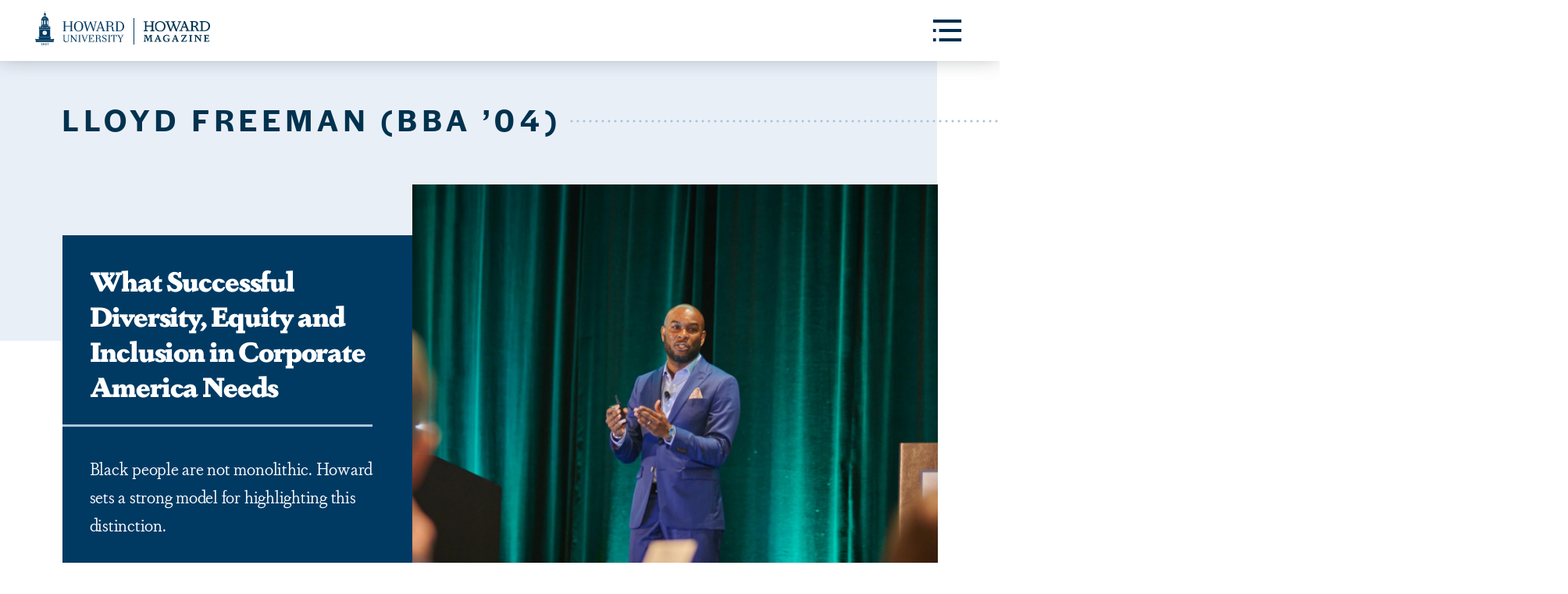

--- FILE ---
content_type: text/html; charset=UTF-8
request_url: https://magazine.howard.edu/contributors/lloyd-freeman-bba-04
body_size: 8098
content:
<!DOCTYPE html>
<html lang="en" dir="ltr" prefix="content: http://purl.org/rss/1.0/modules/content/  dc: http://purl.org/dc/terms/  foaf: http://xmlns.com/foaf/0.1/  og: http://ogp.me/ns#  rdfs: http://www.w3.org/2000/01/rdf-schema#  schema: http://schema.org/  sioc: http://rdfs.org/sioc/ns#  sioct: http://rdfs.org/sioc/types#  skos: http://www.w3.org/2004/02/skos/core#  xsd: http://www.w3.org/2001/XMLSchema# ">
	<head>
				
		<link rel="dns-prefetch" href="https://use.typekit.net" />
		<link rel="dns-prefetch" href="https://typekit.com" />
		<link rel="stylesheet" href="https://use.typekit.net/wwi0lqz.css">
		<script>
			document.documentElement.classList.add('js');
		</script>
		<meta charset="utf-8" />
<noscript><style>form.antibot * :not(.antibot-message) { display: none !important; }</style>
</noscript><link rel="canonical" href="https://magazine.howard.edu/contributors/lloyd-freeman-bba-04" />
<meta name="Generator" content="Drupal 11 (https://www.drupal.org)" />
<meta name="MobileOptimized" content="width" />
<meta name="HandheldFriendly" content="true" />
<meta name="viewport" content="width=device-width, initial-scale=1.0" />
<link rel="icon" href="/sites/magazine.howard.edu/themes/custom/hu_magazine/favicon.ico" type="image/vnd.microsoft.icon" />

		<title>Lloyd Freeman (BBA ’04) | Howard Magazine</title>
		<link rel="stylesheet" media="all" href="/sites/magazine.howard.edu/files/css/css_Agdsc0JxxUWDJF5iWDI7ph5W-iwd3dP48gf9uv_7qAw.css?delta=0&amp;language=en&amp;theme=hu_magazine&amp;include=eJw9x0sOgCAMBcALEXok85CKNQUMFfyc3sSFm0lmro0ptr5DPTZcbu1TRsIjhSlpDVAncZHxz247OFOAsRvCp9GnzzV25RfaNB7Q" />
<link rel="stylesheet" media="all" href="/sites/magazine.howard.edu/files/css/css_P8r09pyH4nXu6dJQuisunOrivnmDrViz0Ph8rQlDqdM.css?delta=1&amp;language=en&amp;theme=hu_magazine&amp;include=eJw9x0sOgCAMBcALEXok85CKNQUMFfyc3sSFm0lmro0ptr5DPTZcbu1TRsIjhSlpDVAncZHxz247OFOAsRvCp9GnzzV25RfaNB7Q" />
<link rel="stylesheet" media="print" href="/sites/magazine.howard.edu/files/css/css_rR3VSuz6ZN8AHCFhbopapDF5NDaUxLKtdLnBIdZtEYo.css?delta=2&amp;language=en&amp;theme=hu_magazine&amp;include=eJw9x0sOgCAMBcALEXok85CKNQUMFfyc3sSFm0lmro0ptr5DPTZcbu1TRsIjhSlpDVAncZHxz247OFOAsRvCp9GnzzV25RfaNB7Q" />
<link rel="stylesheet" media="all" href="/sites/magazine.howard.edu/files/css/css_76JS_q13dfVx27oYQ03hG6WS9OITp9yxJedfJjDVwJQ.css?delta=3&amp;language=en&amp;theme=hu_magazine&amp;include=eJw9x0sOgCAMBcALEXok85CKNQUMFfyc3sSFm0lmro0ptr5DPTZcbu1TRsIjhSlpDVAncZHxz247OFOAsRvCp9GnzzV25RfaNB7Q" />

		<script type="application/json" data-drupal-selector="drupal-settings-json">{"path":{"baseUrl":"\/","pathPrefix":"","currentPath":"node\/1416","currentPathIsAdmin":false,"isFront":false,"currentLanguage":"en"},"pluralDelimiter":"\u0003","gtag":{"tagId":"G-N7HWJX7PXB","consentMode":false,"otherIds":[],"events":[],"additionalConfigInfo":[]},"suppressDeprecationErrors":true,"ajaxPageState":{"libraries":"eJxVyEkKgDAMQNELheZIJaUxVhKz6OBwesWF0M2H98VdlGMjQXkDMjvQRuc8DdYejYTusjOKeiKFkpcyftWrNjZMVBlG4aPi12Ceu_ID-6wsKw","theme":"hu_magazine","theme_token":null},"ajaxTrustedUrl":{"form_action_p_pvdeGsVG5zNF_XLGPTvYSKCf43t8qZYSwcfZl2uzM":true},"gtm":{"tagId":null,"settings":{"data_layer":"dataLayer","include_environment":false},"tagIds":["GTM-W2KFCFG"]},"user":{"uid":0,"permissionsHash":"24847cc29909b2d8a33975262310d62aa1ca226f311f9e225f2631bfac2e24a3"}}</script>
<script src="/sites/magazine.howard.edu/files/js/js_uyOK7_CqUzgZogHq3Zg3cmGfN2HRdEWdD0dGd5ATSek.js?scope=header&amp;delta=0&amp;language=en&amp;theme=hu_magazine&amp;include=eJxLz89Pz0mNL0lM108HEjrpqHy9xKzEClTBXJ2M0vjcxPTEqsy8VP30nPykxBydzJS0zDIYDwBZciAl"></script>
<script src="/modules/contrib/google_tag/js/gtag.js?t8xcg7"></script>
<script src="/modules/contrib/google_tag/js/gtm.js?t8xcg7"></script>


		<script async src="https://static.addtoany.com/menu/page.js"></script>

	</head>
	<body class="internal route--entity-node-canonical path-alias-contributors-lloyd-freeman-bba-04 path-node page-node-type-contributor">
		<a class="skip-link" href="#main-content">Skip To Main Content</a>
	<a href="https://howard.edu/accessibility-statement" class="visually-hidden focusable">Web Accessibility Support</a>

   		<svg aria-hidden="true" style="position: absolute; width: 0; height: 0; overflow: hidden;" version="1.1"
  xmlns="http://www.w3.org/2000/svg" xmlns:xlink="http://www.w3.org/1999/xlink">
  <defs>
    <symbol id="icon-filter" viewBox="0 0 32 32">
      <path
        d="M28.782 0h-25.711c-1.238 0.005-2.302 0.748-2.774 1.812l-0.008 0.019-0.089 0.231c-0.1 0.286-0.158 0.617-0.158 0.96 0 0.846 0.35 1.61 0.912 2.156l9.37 9.375v9.038c0.004 0.811 0.328 1.579 0.9 2.143l5.138 5.139c0.529 0.569 1.336 0.909 2.173 0.89 0.376-0.010 0.744-0.083 1.092-0.217l0.227-0.11c0.988-0.51 1.655-1.519 1.667-2.685v-14.2l9.397-9.393c0.877-0.853 1.139-2.184 0.644-3.327-0.479-1.084-1.543-1.828-2.781-1.832h-0.001zM4.174 3.477h23.507l-9.638 9.635v14.525l-4.241-4.242v-10.282l-9.629-9.638z">
      </path>
    </symbol>
    <symbol id="icon-pagination-double-arrow" viewBox="0 0 62 32">
      <path d="M16.010 32.031v-32.014l16.007 16.007z"></path>
      <path d="M45.758 32.031v-32.014l16.007 16.007z"></path>
    </symbol>
    <symbol id="icon-pagination-single-arrow" viewBox="0 0 32 32">
      <path d="M16.021 32.042v-32.036l16.018 16.018z"></path>
    </symbol>
    <symbol id="icon-plus-sign" viewBox="0 0 32 32">
      <path d="M20 0v32h-8v-32z"></path>
      <path d="M0 12h32v8h-32z"></path>
    </symbol>
    <symbol id="icon-printer" viewBox="0 0 34 32">
      <path d="M11.562 19.117h11.117v1.781h-11.117zM11.562 15.109h11.117v1.781h-11.117z"></path>
      <path
        d="M31.923 5.774h-4.806v-5.774h-20.453v5.774h-4.806c-0 0-0 0-0.001 0-1.026 0-1.858 0.832-1.858 1.858 0 0.016 0 0.032 0.001 0.048l-0-0.002v13.697h6.664v2.672l8 8h12.453v-10.718h6.664v-13.651c0-0.014 0.001-0.030 0.001-0.046 0-1.026-0.832-1.858-1.858-1.858-0 0-0 0-0.001 0h0zM8.445 1.781h16.891v3.992h-16.891zM28.898 18.227h-1.781v-3.071h-1.781v15.109h-6.296c-4.376 0-3.486-4.883-3.486-7.109-2.226 0-7.109 0.891-7.109-3.47v-4.576h-1.781v3.071h-1.781v-6.142h24.015z">
      </path>
    </symbol>
    <symbol id="icon-hover-target" viewBox="0 0 32 32">
      <path
        d="M22.918 32v-2.595h6.487v-6.487h2.595v9.082zM0 32v-9.082h2.594v6.487h6.486v2.595zM14.703 21.189v-3.891h-3.892v-2.594h3.892v-3.893h2.595v3.893h3.892v2.594h-3.892v3.891zM29.405 9.080v-6.486h-6.487v-2.594h9.082v9.080zM0 9.080v-9.080h9.080v2.594h-6.486v6.486z">
      </path>
    </symbol>
    <symbol id="icon-decorative-arrow" viewBox="0 0 68 32">
      <path
        d="M42.608 0.482c-0.035-0.148 0.035-0.291 0.224-0.387 0.081-0.063 0.185-0.101 0.298-0.101 0.072 0 0.141 0.016 0.203 0.044l-0.003-0.001 24.477 15.631v0.722l-24.477 15.576c-0.059 0.026-0.127 0.041-0.199 0.041-0.113 0-0.217-0.037-0.3-0.101l0.001 0.001c-0.189-0.111-0.259-0.242-0.224-0.387l5.239-13.573h-14.63l-8.849 13.128h-24.363l8.954-13.075-5.618 1.225v-6.287l5.731 1.223-9.067-13.070h24.343l8.849 13.070h14.641z">
      </path>
    </symbol>
    <symbol id="icon-listen" viewBox="0 0 26 32">
      <path
        d="M13.030 15.928c0 0.001 0 0.002 0 0.003 0 3.066-1.066 5.883-2.847 8.1l0.020-0.025 3.418 2.666c2.336-2.919 3.749-6.665 3.749-10.741 0-4.012-1.369-7.705-3.665-10.636l0.028 0.038-3.418 2.668c1.693 2.165 2.715 4.926 2.715 7.926 0 0.001 0 0.001 0 0.002v-0z">
      </path>
      <path
        d="M21.713 15.928c-0 5.088-1.76 9.765-4.705 13.455l0.034-0.043 3.418 2.668c3.487-4.372 5.595-9.977 5.595-16.075 0-6.035-2.065-11.587-5.526-15.989l0.042 0.056-3.418 2.666c2.843 3.62 4.559 8.241 4.56 13.263v0z">
      </path>
      <path
        d="M8.689 15.928c0 2.398-1.944 4.342-4.342 4.342s-4.342-1.944-4.342-4.342c0-2.398 1.944-4.342 4.342-4.342s4.342 1.944 4.342 4.342z">
      </path>
    </symbol>
    <symbol id="icon-close-button" viewBox="0 0 32 32">
      <path d="M3.217 0l28.791 28.791-3.217 3.216-28.79-28.791z"></path>
      <path d="M0 28.79l28.791-28.791 3.216 3.217-28.791 28.79z"></path>
    </symbol>
    <symbol id="icon-quotes" viewBox="0 0 38 32">
      <path
        d="M17.039 31.775v-15.732h-8.148c0.131-1.895 0.771-3.538 1.92-4.926s3.224-2.784 6.228-4.187l-3.683-6.931c-4.883 2.129-8.329 4.582-10.34 7.36s-3.016 6.568-3.016 11.369v13.045h17.039zM38.222 31.775v-15.732h-8.148c0.131-1.895 0.771-3.538 1.92-4.926s3.225-2.784 6.228-4.187l-3.682-6.931c-4.884 2.129-8.331 4.582-10.341 7.36s-3.016 6.568-3.016 11.37v13.045h17.039z">
      </path>
    </symbol>
    <symbol id="icon-triangle" viewBox="0 0 32 32">
      <path d="M16.002 32.003v-32.003l16.002 15.999z"></path>
    </symbol>
    <symbol id="icon-menu-dropdown" viewBox="0 0 42 32">
      <path fill="#002e4f" style="fill: var(--color1, #002e4f)" d="M0 0h42.286v4.571h-42.286z"></path>
      <path fill="#002e4f" style="fill: var(--color1, #002e4f)" d="M9.143 13.714h33.143v4.571h-33.143z"></path>
      <path fill="#002e4f" style="fill: var(--color1, #002e4f)" d="M9.143 27.429h33.143v4.571h-33.143z"></path>
      <path fill="#002e4f" style="fill: var(--color1, #002e4f)" d="M0 13.714h4.571v4.571h-4.571z"></path>
      <path fill="#002e4f" style="fill: var(--color1, #002e4f)" d="M0 27.429h4.571v4.571h-4.571z"></path>
    </symbol>
    <symbol id="icon-magnifying-glass" viewBox="0 0 33 32">
      <path
        d="M12.082 24.087c-6.632-0.025-11.998-5.407-11.998-12.042 0-6.65 5.391-12.042 12.042-12.042 6.649 0 12.040 5.389 12.042 12.038v0c-0.023 6.657-5.425 12.045-12.085 12.045-0 0-0 0-0 0v0zM12.082 4.573c-4.096 0.037-7.402 3.365-7.402 7.466 0 4.124 3.343 7.467 7.467 7.467s7.466-3.342 7.467-7.465v-0c-0.019-4.129-3.37-7.469-7.502-7.469-0.011 0-0.021 0-0.031 0h0.002z">
      </path>
      <path d="M16.217 19.547l3.053-3.405 13.919 12.476-3.053 3.405z"></path>
    </symbol>
    <symbol id="icon-facebook" viewBox="0 0 17 32">
      <path
        d="M12.838 5.553c0.764 0 1.803 0.137 2.647 0.314 0.045 0.009 0.096 0.014 0.149 0.014 0.163 0 0.315-0.050 0.441-0.135l-0.003 0.002c0.17-0.114 0.287-0.295 0.314-0.505l0-0.004 0.527-3.829c0.003-0.027 0.005-0.058 0.005-0.089 0-0.346-0.23-0.639-0.546-0.734l-0.005-0.001c-1.291-0.373-2.774-0.588-4.307-0.588-0.038 0-0.075 0-0.113 0l0.006-0c-4.683 0-6.957 2.236-6.957 6.867v2.022h-2.391c-0.412 0-0.745 0.334-0.745 0.745v0 3.925c0 0.433 0.333 0.764 0.745 0.764h2.391v15.070c0 0.412 0.333 0.745 0.745 0.745h4.902c0.402-0.009 0.725-0.338 0.725-0.741 0-0.001 0-0.003 0-0.004v0-15.070h3.959c0.395-0.009 0.715-0.315 0.745-0.703l0-0.003 0.275-3.925c0.002-0.018 0.002-0.039 0.002-0.059 0-0.197-0.075-0.375-0.199-0.51l0 0.001c-0.129-0.145-0.316-0.235-0.524-0.235-0.002 0-0.004 0-0.006 0h-4.254v-1.726c0-1.295 0.137-1.609 1.468-1.609z">
      </path>
    </symbol>
    <symbol id="icon-twitter" viewBox="0 0 37 32">
      <path
        d="M36.427 4.011c-0.002-0.343-0.278-0.621-0.621-0.624h-0c-0.195 0-1.536 0.565-1.885 0.661 0.467-0.544 1.536-2.2 1.536-2.899-0.002-0.344-0.28-0.623-0.624-0.624h-0c-0.115 0.006-0.221 0.042-0.312 0.1l0.003-0.002c-1.323 0.72-2.587 1.283-4.064 1.595-1.422-1.366-3.354-2.21-5.484-2.219h-0.002c-4.336 0.012-7.847 3.527-7.853 7.863v0.001c0 0.312 0.019 0.64 0.077 0.952-4.471-0.411-8.451-2.244-11.548-5.037l0.018 0.016c-0.779-0.699-1.44-1.459-2.139-2.24-0.113-0.143-0.286-0.234-0.48-0.234-0.016 0-0.031 0.001-0.047 0.002l0.002-0c-0.213 0-0.389 0.157-0.488 0.312-0.699 1.032-1.067 2.707-1.067 3.952 0 1.811 0.621 3.581 1.787 4.981-0.368-0.115-0.933-0.485-1.264-0.485-0.408 0-0.757 0.293-0.757 0.701 0 2.723 1.496 5.253 3.792 6.675-0.176-0.019-0.331-0.077-0.507-0.077-0.329 0.009-0.594 0.273-0.603 0.602l-0 0.001c0 0.080 0.019 0.136 0.040 0.213 0.857 2.613 2.979 4.59 5.624 5.226l0.053 0.011c-2.066 1.296-4.577 2.064-7.267 2.064-0.008 0-0.017 0-0.025-0h0.001c-0.587 0-1.168-0.099-1.733-0.099-0.343 0.003-0.62 0.281-0.621 0.624v0c0 0.213 0.117 0.389 0.293 0.525 0.507 0.368 1.128 0.68 1.691 0.973 2.822 1.495 6.17 2.373 9.723 2.373h0c8.477 0 15.731-4.555 19.229-12.301 1.264-2.781 2.003-5.84 1.947-8.893v-0.643c1.32-0.992 2.605-2.277 3.48-3.699 0.060-0.099 0.096-0.218 0.096-0.346 0-0.001 0-0.002 0-0.003v0z">
      </path>
    </symbol>
    <symbol id="icon-clock" viewBox="0 0 32 32">
      <path
        d="M16 0c-8.823 0-16 7.177-16 16s7.177 16 16 16c8.823 0 16-7.177 16-16s-7.177-16-16-16zM16 29.999c-7.72 0-13.999-6.28-13.999-13.999s6.28-13.999 13.999-13.999c7.72 0 13.999 6.28 13.999 13.999s-6.28 13.999-13.999 13.999z">
      </path>
      <path d="M17 6.001h-1.999v10.413l6.293 6.293 1.414-1.414-5.707-5.707z"></path>
    </symbol>
  </defs>
</svg>
    	<div class="dialog-off-canvas-main-canvas" data-off-canvas-main-canvas="">

			<noscript><iframe src="https://www.googletagmanager.com/ns.html?id=GTM-W2KFCFG"
                  height="0" width="0" style="display:none;visibility:hidden"></iframe></noscript>

			  <div class="dialog-off-canvas-main-canvas" data-off-canvas-main-canvas>
    <header class="site-header">
	<div class="site-header__primary">
		<div class="site-header__primary-inner">
			<div class="site-header_logos-wrap">
				<a href="https://howard.edu/" target="_blank" class="site-header-logo">
					<img src="https://magazine.howard.edu/sites/magazine.howard.edu/themes/custom/hu_magazine/idfive-component-library/build/img/howard-university-logo-blue.svg" alt="Howard University">
				</a>
				<a href="/" class="site-header-magazine-type">
					<img src="https://magazine.howard.edu/sites/magazine.howard.edu/themes/custom/hu_magazine/idfive-component-library/build/img/howard-magazine-title-lockup-stacked.svg" alt="Howard Magazine">
				</a>
			</div>

			<a class="site-header__offcanvas-toggle" role="button" href="#site-header-menu" aria-controls="site-header-menu">
				<span class="visible-for-screen-readers">Toggle Menu</span>
				<svg aria-hidden="true" class="icon icon-nav-dropdown" width="37" height="28">
					<use xlink:href="#icon-menu-dropdown"></use>
				</svg>
				<svg aria-hidden="true" class="icon icon-close-button" width="30" height="30">
					<use hidden xlink:href="#icon-close-button"></use>
				</svg>
			</a>
		</div>
	</div>

	<div class="site-header__offcanvas" id="site-header-menu">
		<div class="site-header__offcanvas-nav-wrap">
			<img class="site-header__offcanvas-site-name" src="https://magazine.howard.edu/sites/magazine.howard.edu/themes/custom/hu_magazine/idfive-component-library/build/img/howard-magazine-title-lockup-inline.svg" alt="Howard Magazine">
			<nav class="site-header__issue-nav" aria-label="Issues">
				
              <ul>
              <li>
        <a href="/issues/howard-magazine-fall-2025" data-drupal-link-system-path="node/2331">Latest Issue</a>
              </li>
          <li>
        <a href="/issues" data-drupal-link-system-path="node/326">Past Issues</a>
              </li>
        </ul>
  


			</nav>
			<nav class="site-header__main-nav" aria-label="Main">
				
              <ul>
              <li>
        <a href="/features" data-drupal-link-system-path="taxonomy/term/31">Features</a>
              </li>
          <li>
        <a href="/expressions" data-drupal-link-system-path="taxonomy/term/26">Expressions</a>
              </li>
          <li>
        <a href="/campus-news" data-drupal-link-system-path="taxonomy/term/6">Campus News</a>
              </li>
          <li>
        <a href="/discovery" data-drupal-link-system-path="taxonomy/term/11">Discovery</a>
              </li>
          <li>
        <a href="/vision" data-drupal-link-system-path="taxonomy/term/46">Vision</a>
              </li>
          <li>
        <a href="/alumni" data-drupal-link-system-path="taxonomy/term/1">Alumni</a>
              </li>
          <li>
        <a href="/in-memoriam" data-drupal-link-system-path="taxonomy/term/36">In Memoriam</a>
              </li>
          <li>
        <a href="/echoes" data-drupal-link-system-path="taxonomy/term/16">Echoes</a>
              </li>
          <li>
        <a href="/editors-desk" data-drupal-link-system-path="taxonomy/term/21">Editor&#039;s Desk</a>
              </li>
          <li>
        <a href="/perspective" data-drupal-link-system-path="taxonomy/term/41">Perspective</a>
              </li>
        </ul>
  


				<a href="https://magazine.howard.edu/stories" class="button button--search">
					<span class="icon-search">
						<svg aria-hidden="true" class="icon-magnifying-glass" width="19" height="18">
							<use xlink:href="#icon-magnifying-glass"></use>
						</svg>
					</span>
					Browse All Stories
				</a>
			</nav>
										<nav class="site-header__social-howard-nav" aria-label="Social and Howard">
					<ul class="site-header__social">
													<li>
					<a href="https://twitter.com/HowardUAlumni" target="_blank">
						<span class="visible-for-screen-readers">Twitter</span>
						<svg aria-hidden="true" class="icon icon-twitter" width="20" height="17">
							<use xlink:href="#icon-twitter"></use>
						</svg>
					</a>
				</li>
										<li>
					<a href="https://www.facebook.com/HowardDevelopmentandAlumniRelations/" target="_blank">
						<span class="visible-for-screen-readers">Facebook</span>
						<svg aria-hidden="true" class="icon icon-facebook" width="11" height="22">
							<use xlink:href="#icon-facebook"></use>
						</svg>
					</a>
				</li>
						
					</ul>
				</nav>
					</div>
		<div class="site-header__offcanvas-photo-section">
			<noscript>
				<a href="#" class="site-header__offcanvas-close" role="button">
					<span class="visible-for-screen-readers">Close Menu</span>
				</a>
			</noscript>
							<figure>
					<img src="/sites/magazine.howard.edu/files/Perspectives_Diving.jpeg" alt="" loading="lazy">
											<figcaption>Photo by Tony Richards</figcaption>
									</figure>
				<div class="site-header__offcanvas-photo-caption">
											<h2 class="site-header__offcanvas-photo-caption-headline">Diving In</h2>
																<p>Freshman Isaiah Swilley from Bourbonnais, Illinois, takes a practice dive at the Burr Gymnasium Pool. Howard is the only HBCU with a Division I swimming and diving team.</p>
									</div>
					</div>
	</div>
</header>

<main id="main-content">

	  
	  
  <div data-drupal-messages-fallback class="hidden"></div>
	<div class="page-heading">
  <div class="page-heading__inner">
    <h1 class="page-heading__title">
      <span>
<span>Lloyd Freeman (BBA ’04)</span>
</span>
    </h1>
  </div>
</div>

<div class="article-category article-category--drawer">
      <div class="views-element-container"><div class="js-view-dom-id-db68f6a9c300aca086d6dc506890262e2ea2710bc7ddee1853211bbbdc9ab5bc">
    
    
    

    
    
    

      <div class="article-category__featured">
      <div class="article__media">
        <img loading="lazy" src="/sites/magazine.howard.edu/files/styles/optimized/public/2023-05/_DSC0328.jpg?itok=b4MDuDSK" width="1600" height="1066" alt="Lloyd Freeman in a suit walking past a green curtain" typeof="foaf:Image" />



    </div>
    <div class="article__content">
    <h2 class="article__title"><a href="/stories/what-successful-diversity-equity-and-inclusion-in-corporate-america-needs">
<span property="schema:name">What Successful Diversity, Equity and Inclusion in Corporate America Needs</span>
</a></h2>
          <p class="article__intro">Black people are not monolithic. Howard sets a strong model for highlighting this distinction.</p>
        <div class="blue-frame blue-frame--to-bottom blue-frame--to-right" aria-hidden="true">
      <div class="blue-frame__line blue-frame__line--vertical"></div>
      <div class="blue-frame__line blue-frame__line--horizontal"></div>
      <div class="blue-frame__accent"></div>
    </div>
  </div>
</div>

    
    

    
    

    </div>
</div>

    </div>
<div class="page-content">
  <div class="page-content__inner">
          <div class="views-element-container"><div class="js-view-dom-id-1ad82ca56fb3f858ee48a3bfb3c1603e75e36a1ec4a8658f5b19077cab5711e8">
    
    
    

    
    
    

    <div class="category-feed">
  <ul>
          <li>
        <div class="news-article news-article--list-item">
  <div class="news-article__media-outer-wrap">
          <div class="news-article__media">
          <img loading="lazy" src="/sites/magazine.howard.edu/files/styles/optimized/public/2023-05/_DSC0328.jpg?itok=b4MDuDSK" width="1600" height="1066" alt="Lloyd Freeman in a suit walking past a green curtain" typeof="foaf:Image" />



      </div>
      </div>
  <div class="news-article__content">
    <h2 class="news-article__title"><a href="/stories/what-successful-diversity-equity-and-inclusion-in-corporate-america-needs">
<span property="schema:name">What Successful Diversity, Equity and Inclusion in Corporate America Needs</span>
</a></h2>
          <p class="news-article__intro">
        Black people are not monolithic. Howard sets a strong model for highlighting this distinction.
      </p>
      </div>
</div>

      </li>
      </ul>
</div>
    
    

    
    

    </div>
</div>

      </div>
</div>



</main>

<footer class="site-footer">
	<div class="site-footer__logo-nav-wrapper">
		<div class="site-footer__logo-contact">
			<a class="site-footer__logo" href="https://howard.edu/" target="_blank">
				<img src="https://magazine.howard.edu/sites/magazine.howard.edu/themes/custom/hu_magazine/idfive-component-library/build/img/howard-university-logo-white.svg" alt="Howard University"/>
			</a>
			
							<div class="site-footer__address">
												<p>Office of University Communications</p>
										<p>
					<span>1851 9th Street NW,
						4th Floor,</span>
					Washington, DC 20059</p>
										<p class="site-footer__address--phone">Phone:
					202.806.2509</p>
										<p class="site-footer__address--fax">Fax:
					202.238.2340</p>
						
				</div>
				<a href="https://magazine.howard.edu/media-kit" class="site-footer__media-link">Media Kit</a>
						<div class="site-footer__access">
			
              <ul>
              <li>
        <a href="https://howard.edu/accessibility-statement" title="Web Accessibility Support">Web Accessibility Support</a>
              </li>
          <li>
        <a href="https://howard.edu/privacy" title="Privacy &amp; Security Notice">Privacy &amp; Security Notice</a>
              </li>
          <li>
        <a href="https://howard.edu/terms" title="Terms &amp; Conditions of Use">Terms &amp; Conditions of Use</a>
              </li>
        </ul>
  


    	</div>
		</div>
		
		<div class="site-footer__social-links">
							<ul class="site-footer__social">
										<li>
				<a href="https://twitter.com/HowardUAlumni" target="_blank">
					<span class="visible-for-screen-readers">Twitter</span>
					<svg aria-hidden="true" class="icon icon-twitter" width="20" height="17">
						<use xlink:href="#icon-twitter"></use>
					</svg>
				</a>
			</li>
							<li>
				<a href="https://www.facebook.com/HowardDevelopmentandAlumniRelations/" target="_blank">
					<span class="visible-for-screen-readers">Facebook</span>
					<svg aria-hidden="true" class="icon icon-facebook" width="11" height="22">
						<use xlink:href="#icon-facebook"></use>
					</svg>
				</a>
			</li>
				
				</ul>
						<nav class="site-footer__primary-nav" aria-label="Footer Primary">
				
              <ul>
              <li>
        <a href="https://www2.howard.edu/about/about-howard" target="_blank">About Howard</a>
              </li>
          <li>
        <a href="https://ouc.howard.edu/" target="_blank">Office of University Communications</a>
              </li>
          <li>
        <a href="https://alum.howard.edu/" target="_blank">Alumni Relations</a>
              </li>
          <li>
        <a href="https://thedig.howard.edu" target="_blank">The Dig</a>
              </li>
          <li>
        <a href="https://president.howard.edu/from-the-president/bison-beat-newsletter" target="_blank">Bison Beat</a>
              </li>
        </ul>
  


			</nav>
		</div>
	</div>
	<div class="site-footer__disclaimer">
		<p>
			<span>©
				2026
				Howard University.</span>
			All Rights Reserved.
					</p>
	</div>

</footer>

  </div>

			

		</div>
						<script src="/core/assets/vendor/jquery/jquery.min.js?v=4.0.0-rc.1"></script>
<script src="/sites/magazine.howard.edu/files/js/js_Cq-yQuJzWcDJRaCl7Osruv0BIkjwRSQNo6h84kwN6cM.js?scope=footer&amp;delta=1&amp;language=en&amp;theme=hu_magazine&amp;include=eJxLz89Pz0mNL0lM108HEjrpqHy9xKzEClTBXJ2M0vjcxPTEqsy8VP30nPykxBydzJS0zDIYDwBZciAl"></script>


		<!-- Meta Pixel Code -->
<script>
!function(f,b,e,v,n,t,s)
{if(f.fbq)return;n=f.fbq=function(){n.callMethod?
n.callMethod.apply(n,arguments):n.queue.push(arguments)};
if(!f._fbq)f._fbq=n;n.push=n;n.loaded=!0;n.version='2.0';
n.queue=[];t=b.createElement(e);t.async=!0;
t.src=v;s=b.getElementsByTagName(e)[0];
s.parentNode.insertBefore(t,s)}(window, document,'script',
'https://connect.facebook.net/en_US/fbevents.js');
fbq('init', '757792785316785');
fbq('track', 'PageView');
</script>
<noscript><img height="1" width="1" style="display:none"
src="https://www.facebook.com/tr?id=757792785316785&ev=PageView&noscript=1"
/></noscript>
<!-- End Meta Pixel Code -->
	</body>
</html>


--- FILE ---
content_type: text/css
request_url: https://magazine.howard.edu/sites/magazine.howard.edu/files/css/css_rR3VSuz6ZN8AHCFhbopapDF5NDaUxLKtdLnBIdZtEYo.css?delta=2&language=en&theme=hu_magazine&include=eJw9x0sOgCAMBcALEXok85CKNQUMFfyc3sSFm0lmro0ptr5DPTZcbu1TRsIjhSlpDVAncZHxz247OFOAsRvCp9GnzzV25RfaNB7Q
body_size: 944
content:
/* @license GPL-2.0-or-later https://www.drupal.org/licensing/faq */
@page{margin:2cm}body,html{margin:0;padding:0}body{background:#fff!important;line-height:1.3;color:#000;font-family:Georgia,Times New Roman,Times,serif;font-size:13pt;width:75%;margin:0 auto}h1,h2,h3,h4,h5,h6{page-break-after:avoid;page-break-inside:avoid;margin:30pt 0 10pt}h1{font-size:20pt!important}h2{font-size:18pt!important}h3{font-size:16pt!important}h4{font-size:14pt!important}h5{font-size:12pt!important}h6{font-size:11pt}.article-hero__author,.article-hero__credit,.article-update,.end-of-story-text,figcaption,p{margin:12pt 0;font-size:12pt;line-height:1.4}a{color:#000;font-weight:700;text-decoration:underline;page-break-inside:avoid}a[href^=http]:after{content:" < " attr(href) "> "}dl,ol,ul{page-break-before:avoid}blockquote,img{page-break-inside:avoid}img{page-break-after:avoid}table{border:1pt solid #000;border-collapse:collapse;page-break-inside:avoid}td,th{border:1pt solid #000;padding:4pt}.iframe,iframe{display:none;height:0!important;width:0!important;line-height:0!important;overflow:hidden!important;white-space:nowrap}.silc-accordion__label{-webkit-appearance:none;-moz-appearance:none;appearance:none;border:none;display:block;font-family:Georgia,Times New Roman,Times,serif;font-size:22pt;font-weight:700;margin:16pt 0;padding:0}#main-content:before,.article-hero__category-tag,.article-hero__media,.blue-frame,.carousel-holder,.hero__media,.modal,.page-node-type-article .keep-reading,.page-node-type-article .paragraph-widget--cta,.page-node-type-article figcaption,.page-node-type-article img,.page-node-type-page img,.paragraph-widget--cta,.paragraph-widget--related-stories,.paragraph-widget--related-story,.photo-grid ul,.share,.silc-breadcrumb,.silc-nav,.site-footer,.site-header,.skip-link,.tablesaw-cell-label,[data-micromodal-trigger]{display:none!important}.article-hero{margin:0;padding:0}.article-hero:after{display:none}.article-hero__content{width:100%;min-height:0;padding:0;margin:0}main{padding-top:0}.page-node-type-article .page-body>p:first-child:first-letter{float:none;color:currentColor;margin:0;font-size:12pt;line-height:1.3;padding:0}.page-node-type-article .page-content h2{border-top:none;margin:20pt 0 0;padding:0}.page-node-type-article blockquote{padding:0;background-color:transparent;text-transform:none;margin:0}.page-node-type-article blockquote:after,.page-node-type-article blockquote:before{display:none}.article-hero--large{color:#000}.article-hero--large .article-hero__content{margin:0;padding:0}.article-hero--large .article-hero__content h1{color:#000;font-size:20pt}.article-hero--large .article-hero__content:after{display:none}.article-hero--large .article-hero__credits-wrapper{margin:0;padding:0;min-height:0}.article-hero--large .article-hero__credits-wrapper:after,.article-hero--large .article-hero__credits-wrapper:before{display:none}.article-hero--large .article-hero__author,.article-hero--large .article-hero__credit,.article-hero--large .article-hero__teaser{color:#000}.article-hero--large .article-hero__title{position:static}.supporting-content{background-color:transparent}.page-node-type-article .page-content .page-content__inner{padding:0;margin:0}.article-hero--large .article-hero__teaser{font-size:18pt;margin:0}


--- FILE ---
content_type: text/javascript
request_url: https://magazine.howard.edu/sites/magazine.howard.edu/files/js/js_Cq-yQuJzWcDJRaCl7Osruv0BIkjwRSQNo6h84kwN6cM.js?scope=footer&delta=1&language=en&theme=hu_magazine&include=eJxLz89Pz0mNL0lM108HEjrpqHy9xKzEClTBXJ2M0vjcxPTEqsy8VP30nPykxBydzJS0zDIYDwBZciAl
body_size: 113894
content:
/* @license GPL-2.0-or-later https://git.drupalcode.org/project/once/-/raw/v1.0.1/LICENSE.md */
/*! @drupal/once - v1.0.1 - 2021-06-12 */
var once=function(){"use strict";var n=/[\11\12\14\15\40]+/,e="data-once",t=document;function r(n,t,r){return n[t+"Attribute"](e,r)}function o(e){if("string"!=typeof e)throw new TypeError("once ID must be a string");if(""===e||n.test(e))throw new RangeError("once ID must not be empty or contain spaces");return'[data-once~="'+e+'"]'}function u(n){if(!(n instanceof Element))throw new TypeError("The element must be an instance of Element");return!0}function i(n,e){void 0===e&&(e=t);var r=n;if(null===n)r=[];else{if(!n)throw new TypeError("Selector must not be empty");"string"!=typeof n||e!==t&&!u(e)?n instanceof Element&&(r=[n]):r=e.querySelectorAll(n)}return Array.prototype.slice.call(r)}function c(n,e,t){return e.filter((function(e){var r=u(e)&&e.matches(n);return r&&t&&t(e),r}))}function f(e,t){var o=t.add,u=t.remove,i=[];r(e,"has")&&r(e,"get").trim().split(n).forEach((function(n){i.indexOf(n)<0&&n!==u&&i.push(n)})),o&&i.push(o);var c=i.join(" ");r(e,""===c?"remove":"set",c)}function a(n,e,t){return c(":not("+o(n)+")",i(e,t),(function(e){return f(e,{add:n})}))}return a.remove=function(n,e,t){return c(o(n),i(e,t),(function(e){return f(e,{remove:n})}))},a.filter=function(n,e,t){return c(o(n),i(e,t))},a.find=function(n,e){return i(n?o(n):"[data-once]",e)},a}();

;
/* @license GPL-2.0-or-later https://www.drupal.org/licensing/faq */
window.Drupal={behaviors:{},locale:{}};(function(Drupal,drupalSettings,drupalTranslations,console,Proxy,Reflect){Drupal.throwError=function(error){setTimeout(()=>{throw error;},0);};Drupal.attachBehaviors=function(context,settings){context=context||document;settings=settings||drupalSettings;const behaviors=Drupal.behaviors;Object.keys(behaviors||{}).forEach((i)=>{if(typeof behaviors[i].attach==='function')try{behaviors[i].attach(context,settings);}catch(e){Drupal.throwError(e);}});};Drupal.detachBehaviors=function(context,settings,trigger){context=context||document;settings=settings||drupalSettings;trigger=trigger||'unload';const behaviors=Drupal.behaviors;Object.keys(behaviors||{}).forEach((i)=>{if(typeof behaviors[i].detach==='function')try{behaviors[i].detach(context,settings,trigger);}catch(e){Drupal.throwError(e);}});};Drupal.checkPlain=function(str){str=str.toString().replace(/&/g,'&amp;').replace(/</g,'&lt;').replace(/>/g,'&gt;').replace(/"/g,'&quot;').replace(/'/g,'&#39;');return str;};Drupal.formatString=function(str,args){const processedArgs={};Object.keys(args||{}).forEach((key)=>{switch(key.charAt(0)){case '@':processedArgs[key]=Drupal.checkPlain(args[key]);break;case '!':processedArgs[key]=args[key];break;default:processedArgs[key]=Drupal.theme('placeholder',args[key]);break;}});return Drupal.stringReplace(str,processedArgs,null);};Drupal.stringReplace=function(str,args,keys){if(str.length===0)return str;if(!Array.isArray(keys)){keys=Object.keys(args||{});keys.sort((a,b)=>a.length-b.length);}if(keys.length===0)return str;const key=keys.pop();const fragments=str.split(key);if(keys.length){for(let i=0;i<fragments.length;i++)fragments[i]=Drupal.stringReplace(fragments[i],args,keys.slice(0));}return fragments.join(args[key]);};Drupal.t=function(str,args,options){options=options||{};options.context=options.context||'';if(drupalTranslations?.strings?.[options.context]?.[str])str=drupalTranslations.strings[options.context][str];if(args)str=Drupal.formatString(str,args);return str;};Drupal.url=function(path){return drupalSettings.path.baseUrl+drupalSettings.path.pathPrefix+path;};Drupal.url.toAbsolute=function(url){const urlParsingNode=document.createElement('a');try{url=decodeURIComponent(url);}catch(e){}urlParsingNode.setAttribute('href',url);return urlParsingNode.href;};Drupal.url.isLocal=function(url){let absoluteUrl=Drupal.url.toAbsolute(url);let {protocol}=window.location;if(protocol==='http:'&&absoluteUrl.startsWith('https:'))protocol='https:';let baseUrl=`${protocol}//${window.location.host}${drupalSettings.path.baseUrl.slice(0,-1)}`;try{absoluteUrl=decodeURIComponent(absoluteUrl);}catch(e){}try{baseUrl=decodeURIComponent(baseUrl);}catch(e){}return absoluteUrl===baseUrl||absoluteUrl.startsWith(`${baseUrl}/`);};Drupal.formatPlural=function(count,singular,plural,args,options){args=args||{};args['@count']=count;const pluralDelimiter=drupalSettings.pluralDelimiter;const translations=Drupal.t(singular+pluralDelimiter+plural,args,options).split(pluralDelimiter);let index=0;if(drupalTranslations?.pluralFormula)index=count in drupalTranslations.pluralFormula?drupalTranslations.pluralFormula[count]:drupalTranslations.pluralFormula.default;else{if(args['@count']!==1)index=1;}return translations[index];};Drupal.encodePath=function(item){return window.encodeURIComponent(item).replace(/%2F/g,'/');};Drupal.deprecationError=({message})=>{if(drupalSettings.suppressDeprecationErrors===false&&console?.warn)console.warn(`[Deprecation] ${message}`);};Drupal.deprecatedProperty=({target,deprecatedProperty,message})=>{if(!Proxy||!Reflect)return target;return new Proxy(target,{get:(target,key,...rest)=>{if(key===deprecatedProperty)Drupal.deprecationError({message});return Reflect.get(target,key,...rest);}});};Drupal.theme=function(func,...args){if(typeof Drupal.theme?.[func]==='function')return Drupal.theme[func](...args);Drupal.throwError(new TypeError(`Drupal.theme.${func} must be function type.`));};Drupal.theme.placeholder=function(str){return `<em class="placeholder">${Drupal.checkPlain(str)}</em>`;};Drupal.elementIsVisible=function(elem){return !!(elem.offsetWidth||elem.offsetHeight||elem.getClientRects().length);};Drupal.elementIsHidden=function(elem){return !Drupal.elementIsVisible(elem);};})(Drupal,window.drupalSettings,window.drupalTranslations,window.console,window.Proxy,window.Reflect);;
if(window.jQuery)jQuery.noConflict();document.documentElement.className+=' js';(function(Drupal,drupalSettings){const domReady=(callback)=>{const listener=()=>{callback();document.removeEventListener('DOMContentLoaded',listener);};if(document.readyState!=='loading')setTimeout(callback,0);else document.addEventListener('DOMContentLoaded',listener);};domReady(()=>{Drupal.attachBehaviors(document,drupalSettings);});})(Drupal,window.drupalSettings);;
/* @license MIT https://raw.githubusercontent.com/focus-trap/tabbable/v6.3.0/LICENSE */
/*!
* tabbable 6.3.0
* @license MIT, https://github.com/focus-trap/tabbable/blob/master/LICENSE
*/
!function(t,e){"object"==typeof exports&&"undefined"!=typeof module?e(exports):"function"==typeof define&&define.amd?define(["exports"],e):(t="undefined"!=typeof globalThis?globalThis:t||self,function(){var n=t.tabbable,o=t.tabbable={};e(o),o.noConflict=function(){return t.tabbable=n,o}}())}(this,(function(t){"use strict";var e=["input:not([inert])","select:not([inert])","textarea:not([inert])","a[href]:not([inert])","button:not([inert])","[tabindex]:not(slot):not([inert])","audio[controls]:not([inert])","video[controls]:not([inert])",'[contenteditable]:not([contenteditable="false"]):not([inert])',"details>summary:first-of-type:not([inert])","details:not([inert])"],n=e.join(","),o="undefined"==typeof Element,r=o?function(){}:Element.prototype.matches||Element.prototype.msMatchesSelector||Element.prototype.webkitMatchesSelector,i=!o&&Element.prototype.getRootNode?function(t){var e;return null==t||null===(e=t.getRootNode)||void 0===e?void 0:e.call(t)}:function(t){return null==t?void 0:t.ownerDocument},a=function(t,e){var n;void 0===e&&(e=!0);var o=null==t||null===(n=t.getAttribute)||void 0===n?void 0:n.call(t,"inert");return""===o||"true"===o||e&&t&&a(t.parentNode)},l=function(t,e,o){if(a(t))return[];var i=Array.prototype.slice.apply(t.querySelectorAll(n));return e&&r.call(t,n)&&i.unshift(t),i=i.filter(o)},u=function(t,e,o){for(var i=[],l=Array.from(t);l.length;){var c=l.shift();if(!a(c,!1))if("SLOT"===c.tagName){var d=c.assignedElements(),f=d.length?d:c.children,s=u(f,!0,o);o.flatten?i.push.apply(i,s):i.push({scopeParent:c,candidates:s})}else{r.call(c,n)&&o.filter(c)&&(e||!t.includes(c))&&i.push(c);var p=c.shadowRoot||"function"==typeof o.getShadowRoot&&o.getShadowRoot(c),h=!a(p,!1)&&(!o.shadowRootFilter||o.shadowRootFilter(c));if(p&&h){var v=u(!0===p?c.children:p.children,!0,o);o.flatten?i.push.apply(i,v):i.push({scopeParent:c,candidates:v})}else l.unshift.apply(l,c.children)}}return i},c=function(t){return!isNaN(parseInt(t.getAttribute("tabindex"),10))},d=function(t){if(!t)throw new Error("No node provided");return t.tabIndex<0&&(/^(AUDIO|VIDEO|DETAILS)$/.test(t.tagName)||function(t){var e,n=null==t||null===(e=t.getAttribute)||void 0===e?void 0:e.call(t,"contenteditable");return""===n||"true"===n}(t))&&!c(t)?0:t.tabIndex},f=function(t,e){return t.tabIndex===e.tabIndex?t.documentOrder-e.documentOrder:t.tabIndex-e.tabIndex},s=function(t){return"INPUT"===t.tagName},p=function(t){return function(t){return s(t)&&"radio"===t.type}(t)&&!function(t){if(!t.name)return!0;var e,n=t.form||i(t),o=function(t){return n.querySelectorAll('input[type="radio"][name="'+t+'"]')};if("undefined"!=typeof window&&void 0!==window.CSS&&"function"==typeof window.CSS.escape)e=o(window.CSS.escape(t.name));else try{e=o(t.name)}catch(t){return console.error("Looks like you have a radio button with a name attribute containing invalid CSS selector characters and need the CSS.escape polyfill: %s",t.message),!1}var r=function(t,e){for(var n=0;n<t.length;n++)if(t[n].checked&&t[n].form===e)return t[n]}(e,t.form);return!r||r===t}(t)},h=function(t){var e=t.getBoundingClientRect(),n=e.width,o=e.height;return 0===n&&0===o},v=function(t,e){var n=e.displayCheck,o=e.getShadowRoot;if("full-native"===n&&"checkVisibility"in t)return!t.checkVisibility({checkOpacity:!1,opacityProperty:!1,contentVisibilityAuto:!0,visibilityProperty:!0,checkVisibilityCSS:!0});if("hidden"===getComputedStyle(t).visibility)return!0;var a=r.call(t,"details>summary:first-of-type")?t.parentElement:t;if(r.call(a,"details:not([open]) *"))return!0;if(n&&"full"!==n&&"full-native"!==n&&"legacy-full"!==n){if("non-zero-area"===n)return h(t)}else{if("function"==typeof o){for(var l=t;t;){var u=t.parentElement,c=i(t);if(u&&!u.shadowRoot&&!0===o(u))return h(t);t=t.assignedSlot?t.assignedSlot:u||c===t.ownerDocument?u:c.host}t=l}if(function(t){var e,n,o,r,a=t&&i(t),l=null===(e=a)||void 0===e?void 0:e.host,u=!1;if(a&&a!==t)for(u=!!(null!==(n=l)&&void 0!==n&&null!==(o=n.ownerDocument)&&void 0!==o&&o.contains(l)||null!=t&&null!==(r=t.ownerDocument)&&void 0!==r&&r.contains(t));!u&&l;){var c,d,f;u=!(null===(d=l=null===(c=a=i(l))||void 0===c?void 0:c.host)||void 0===d||null===(f=d.ownerDocument)||void 0===f||!f.contains(l))}return u}(t))return!t.getClientRects().length;if("legacy-full"!==n)return!0}return!1},b=function(t,e){return!(e.disabled||a(e)||function(t){return s(t)&&"hidden"===t.type}(e)||v(e,t)||function(t){return"DETAILS"===t.tagName&&Array.prototype.slice.apply(t.children).some((function(t){return"SUMMARY"===t.tagName}))}(e)||function(t){if(/^(INPUT|BUTTON|SELECT|TEXTAREA)$/.test(t.tagName))for(var e=t.parentElement;e;){if("FIELDSET"===e.tagName&&e.disabled){for(var n=0;n<e.children.length;n++){var o=e.children.item(n);if("LEGEND"===o.tagName)return!!r.call(e,"fieldset[disabled] *")||!o.contains(t)}return!0}e=e.parentElement}return!1}(e))},y=function(t,e){return!(p(e)||d(e)<0||!b(t,e))},m=function(t){var e=parseInt(t.getAttribute("tabindex"),10);return!!(isNaN(e)||e>=0)},g=function(t){var e=[],n=[];return t.forEach((function(t,o){var r=!!t.scopeParent,i=r?t.scopeParent:t,a=function(t,e){var n=d(t);return n<0&&e&&!c(t)?0:n}(i,r),l=r?g(t.candidates):i;0===a?r?e.push.apply(e,l):e.push(i):n.push({documentOrder:o,tabIndex:a,item:t,isScope:r,content:l})})),n.sort(f).reduce((function(t,e){return e.isScope?t.push.apply(t,e.content):t.push(e.content),t}),[]).concat(e)},w=e.concat("iframe").join(",");t.focusable=function(t,e){return(e=e||{}).getShadowRoot?u([t],e.includeContainer,{filter:b.bind(null,e),flatten:!0,getShadowRoot:e.getShadowRoot}):l(t,e.includeContainer,b.bind(null,e))},t.getTabIndex=d,t.isFocusable=function(t,e){if(e=e||{},!t)throw new Error("No node provided");return!1!==r.call(t,w)&&b(e,t)},t.isTabbable=function(t,e){if(e=e||{},!t)throw new Error("No node provided");return!1!==r.call(t,n)&&y(e,t)},t.tabbable=function(t,e){var n;return n=(e=e||{}).getShadowRoot?u([t],e.includeContainer,{filter:y.bind(null,e),flatten:!1,getShadowRoot:e.getShadowRoot,shadowRootFilter:m}):l(t,e.includeContainer,y.bind(null,e)),g(n)}}));

;
/* @license GPL-2.0-or-later https://www.drupal.org/licensing/faq */
(function($,Drupal){Drupal.theme.progressBar=function(id){const escapedId=Drupal.checkPlain(id);return (`<div id="${escapedId}" class="progress" aria-live="polite">`+'<div class="progress__label">&nbsp;</div>'+'<div class="progress__track"><div class="progress__bar"></div></div>'+'<div class="progress__percentage"></div>'+'<div class="progress__description">&nbsp;</div>'+'</div>');};Drupal.ProgressBar=function(id,updateCallback,method,errorCallback){this.id=id;this.method=method||'GET';this.updateCallback=updateCallback;this.errorCallback=errorCallback;this.element=$(Drupal.theme('progressBar',id));};$.extend(Drupal.ProgressBar.prototype,{setProgress(percentage,message,label){if(percentage>=0&&percentage<=100){$(this.element).find('div.progress__bar').each(function(){this.style.width=`${percentage}%`;});$(this.element).find('div.progress__percentage').html(`${percentage}%`);}$('div.progress__description',this.element).html(message);$('div.progress__label',this.element).html(label);if(this.updateCallback)this.updateCallback(percentage,message,this);},startMonitoring(uri,delay){this.delay=delay;this.uri=uri;this.sendPing();},stopMonitoring(){clearTimeout(this.timer);this.uri=null;},sendPing(){if(this.timer)clearTimeout(this.timer);if(this.uri){const pb=this;let uri=this.uri;if(!uri.includes('?'))uri+='?';else uri+='&';uri+='_format=json';$.ajax({type:this.method,url:uri,data:'',dataType:'json',success(progress){if(progress.status===0){pb.displayError(progress.data);return;}pb.setProgress(progress.percentage,progress.message,progress.label);pb.timer=setTimeout(()=>{pb.sendPing();},pb.delay);},error(xmlhttp){const e=new Drupal.AjaxError(xmlhttp,pb.uri);pb.displayError(`<pre>${e.message}</pre>`);}});}},displayError(string){const error=$('<div class="messages messages--error"></div>').html(string);$(this.element).before(error).hide();if(this.errorCallback)this.errorCallback(this);}});})(jQuery,Drupal);;
/* @license MIT https://raw.githubusercontent.com/muicss/loadjs/4.3.0/LICENSE.txt */
loadjs=function(){var h=function(){},o={},c={},f={};function u(e,n){if(e){var t=f[e];if(c[e]=n,t)for(;t.length;)t[0](e,n),t.splice(0,1)}}function l(e,n){e.call&&(e={success:e}),n.length?(e.error||h)(n):(e.success||h)(e)}function p(t,r,i,s){var o,e,u,n=document,c=i.async,f=(i.numRetries||0)+1,l=i.before||h,a=t.replace(/[\?|#].*$/,""),d=t.replace(/^(css|img|module|nomodule)!/,"");if(s=s||0,/(^css!|\.css$)/.test(a))(u=n.createElement("link")).rel="stylesheet",u.href=d,(o="hideFocus"in u)&&u.relList&&(o=0,u.rel="preload",u.as="style");else if(/(^img!|\.(png|gif|jpg|svg|webp)$)/.test(a))(u=n.createElement("img")).src=d;else if((u=n.createElement("script")).src=d,u.async=void 0===c||c,e="noModule"in u,/^module!/.test(a)){if(!e)return r(t,"l");u.type="module"}else if(/^nomodule!/.test(a)&&e)return r(t,"l");!(u.onload=u.onerror=u.onbeforeload=function(e){var n=e.type[0];if(o)try{u.sheet.cssText.length||(n="e")}catch(e){18!=e.code&&(n="e")}if("e"==n){if((s+=1)<f)return p(t,r,i,s)}else if("preload"==u.rel&&"style"==u.as)return u.rel="stylesheet";r(t,n,e.defaultPrevented)})!==l(t,u)&&n.head.appendChild(u)}function t(e,n,t){var r,i;if(n&&n.trim&&(r=n),i=(r?t:n)||{},r){if(r in o)throw"LoadJS";o[r]=!0}function s(n,t){!function(e,r,n){var t,i,s=(e=e.push?e:[e]).length,o=s,u=[];for(t=function(e,n,t){if("e"==n&&u.push(e),"b"==n){if(!t)return;u.push(e)}--s||r(u)},i=0;i<o;i++)p(e[i],t,n)}(e,function(e){l(i,e),n&&l({success:n,error:t},e),u(r,e)},i)}if(i.returnPromise)return new Promise(s);s()}return t.ready=function(e,n){return function(e,t){e=e.push?e:[e];var n,r,i,s=[],o=e.length,u=o;for(n=function(e,n){n.length&&s.push(e),--u||t(s)};o--;)r=e[o],(i=c[r])?n(r,i):(f[r]=f[r]||[]).push(n)}(e,function(e){l(n,e)}),t},t.done=function(e){u(e,[])},t.reset=function(){o={},c={},f={}},t.isDefined=function(e){return e in o},t}();;
/* @license GPL-2.0-or-later https://www.drupal.org/licensing/faq */
Drupal.debounce=function(func,wait,immediate){let timeout;let result;return function(...args){const context=this;const later=function(){timeout=null;if(!immediate)result=func.apply(context,args);};const callNow=immediate&&!timeout;clearTimeout(timeout);timeout=setTimeout(later,wait);if(callNow)result=func.apply(context,args);return result;};};;
(function(Drupal,debounce){let liveElement;const announcements=[];Drupal.behaviors.drupalAnnounce={attach(context){if(!liveElement){liveElement=document.createElement('div');liveElement.id='drupal-live-announce';liveElement.className='visually-hidden';liveElement.setAttribute('aria-live','polite');liveElement.setAttribute('aria-busy','false');document.body.appendChild(liveElement);}}};function announce(){const text=[];let priority='polite';let announcement;const il=announcements.length;for(let i=0;i<il;i++){announcement=announcements.pop();text.unshift(announcement.text);if(announcement.priority==='assertive')priority='assertive';}if(text.length){liveElement.innerHTML='';liveElement.setAttribute('aria-busy','true');liveElement.setAttribute('aria-live',priority);liveElement.innerHTML=text.join('\n');liveElement.setAttribute('aria-busy','false');}}Drupal.announce=function(text,priority){announcements.push({text,priority});return debounce(announce,200)();};})(Drupal,Drupal.debounce);;
((Drupal)=>{Drupal.Message=class{constructor(messageWrapper=null){if(!messageWrapper)this.messageWrapper=Drupal.Message.defaultWrapper();else this.messageWrapper=messageWrapper;}static defaultWrapper(){let wrapper=document.querySelector('[data-drupal-messages]')||document.querySelector('[data-drupal-messages-fallback]');if(!wrapper){wrapper=document.createElement('div');document.body.appendChild(wrapper);}if(wrapper.hasAttribute('data-drupal-messages-fallback')){wrapper.removeAttribute('data-drupal-messages-fallback');wrapper.classList.remove('hidden');}wrapper.setAttribute('data-drupal-messages','');return wrapper.innerHTML===''?Drupal.Message.messageInternalWrapper(wrapper):wrapper.firstElementChild;}static getMessageTypeLabels(){return {status:Drupal.t('Status message'),error:Drupal.t('Error message'),warning:Drupal.t('Warning message')};}add(message,options={}){if(!options.hasOwnProperty('type'))options.type='status';if(typeof message!=='string')throw new Error('Message must be a string.');Drupal.Message.announce(message,options);options.id=options.id?String(options.id):`${options.type}-${Math.random().toFixed(15).replace('0.','')}`;if(!Drupal.Message.getMessageTypeLabels().hasOwnProperty(options.type)){const {type}=options;throw new Error(`The message type, ${type}, is not present in Drupal.Message.getMessageTypeLabels().`);}this.messageWrapper.appendChild(Drupal.theme('message',{text:message},options));return options.id;}select(id){return this.messageWrapper.querySelector(`[data-drupal-message-id^="${id}"]`);}remove(id){return this.messageWrapper.removeChild(this.select(id));}clear(){this.messageWrapper.querySelectorAll('[data-drupal-message-id]').forEach((message)=>{this.messageWrapper.removeChild(message);});}static announce(message,options){if(!options.priority&&(options.type==='warning'||options.type==='error'))options.priority='assertive';if(options.announce!=='')Drupal.announce(options.announce||message,options.priority);}static messageInternalWrapper(messageWrapper){const innerWrapper=document.createElement('div');innerWrapper.setAttribute('class','messages__wrapper');messageWrapper.insertAdjacentElement('afterbegin',innerWrapper);return innerWrapper;}};Drupal.theme.message=({text},{type,id})=>{const messagesTypes=Drupal.Message.getMessageTypeLabels();const messageWrapper=document.createElement('div');messageWrapper.setAttribute('class',`messages messages--${type}`);messageWrapper.setAttribute('role',type==='error'||type==='warning'?'alert':'status');messageWrapper.setAttribute('data-drupal-message-id',id);messageWrapper.setAttribute('data-drupal-message-type',type);messageWrapper.setAttribute('aria-label',messagesTypes[type]);messageWrapper.innerHTML=`${text}`;return messageWrapper;};})(Drupal);;
(function($,window,Drupal,drupalSettings,loadjs,{isFocusable,tabbable}){Drupal.behaviors.AJAX={attach(context,settings){function loadAjaxBehavior(base){const elementSettings=settings.ajax[base];if(typeof elementSettings.selector==='undefined')elementSettings.selector=`#${base}`;once('drupal-ajax',$(elementSettings.selector)).forEach((el)=>{elementSettings.element=el;elementSettings.base=base;Drupal.ajax(elementSettings);});}Object.keys(settings.ajax||{}).forEach(loadAjaxBehavior);Drupal.ajax.bindAjaxLinks(document.body);once('ajax','.use-ajax-submit').forEach((el)=>{const elementSettings={url:$(el.form).attr('action'),setClick:true,event:'click',progress:{type:'throbber'},base:el.id,element:el};Drupal.ajax(elementSettings);});},detach(context,settings,trigger){if(trigger==='unload')Drupal.ajax.expired().forEach((instance)=>{Drupal.ajax.instances[instance.instanceIndex]=null;});}};Drupal.AjaxError=function(xmlhttp,uri,customMessage){let statusCode;let statusText;let responseText;if(xmlhttp.status)statusCode=`\n${Drupal.t('An AJAX HTTP error occurred.')}\n${Drupal.t('HTTP Result Code: !status',{'!status':xmlhttp.status})}`;else statusCode=`\n${Drupal.t('An AJAX HTTP request terminated abnormally.')}`;statusCode+=`\n${Drupal.t('Debugging information follows.')}`;const pathText=`\n${Drupal.t('Path: !uri',{'!uri':uri})}`;statusText='';try{statusText=`\n${Drupal.t('StatusText: !statusText',{'!statusText':xmlhttp.statusText.trim()})}`;}catch(e){}responseText='';try{responseText=`\n${Drupal.t('ResponseText: !responseText',{'!responseText':xmlhttp.responseText.trim()})}`;}catch(e){}responseText=responseText.replace(/<("[^"]*"|'[^']*'|[^'">])*>/gi,'');responseText=responseText.replace(/[\n]+\s+/g,'\n');const readyStateText=xmlhttp.status===0?`\n${Drupal.t('ReadyState: !readyState',{'!readyState':xmlhttp.readyState})}`:'';customMessage=customMessage?`\n${Drupal.t('CustomMessage: !customMessage',{'!customMessage':customMessage})}`:'';this.message=statusCode+pathText+statusText+customMessage+responseText+readyStateText;this.name='AjaxError';if(!Drupal.AjaxError.messages)Drupal.AjaxError.messages=new Drupal.Message();Drupal.AjaxError.messages.add(Drupal.t("Oops, something went wrong. Check your browser's developer console for more details."),{type:'error'});};Drupal.AjaxError.prototype=new Error();Drupal.AjaxError.prototype.constructor=Drupal.AjaxError;Drupal.ajax=function(settings){if(arguments.length!==1)throw new Error('Drupal.ajax() function must be called with one configuration object only');const base=settings.base||false;const element=settings.element||false;delete settings.base;delete settings.element;if(!settings.progress&&!element)settings.progress=false;const ajax=new Drupal.Ajax(base,element,settings);ajax.instanceIndex=Drupal.ajax.instances.length;Drupal.ajax.instances.push(ajax);return ajax;};Drupal.ajax.instances=[];Drupal.ajax.expired=function(){return Drupal.ajax.instances.filter((instance)=>instance&&instance.element!==false&&!document.body.contains(instance.element));};Drupal.ajax.bindAjaxLinks=(element)=>{once('ajax','.use-ajax',element).forEach((ajaxLink)=>{const $linkElement=$(ajaxLink);const elementSettings={progress:{type:'throbber'},dialogType:$linkElement.data('dialog-type'),dialog:$linkElement.data('dialog-options'),dialogRenderer:$linkElement.data('dialog-renderer'),base:$linkElement.attr('id'),element:ajaxLink};const href=$linkElement.attr('href');if(href){elementSettings.url=href;elementSettings.event='click';}const httpMethod=$linkElement.data('ajax-http-method');if(httpMethod)elementSettings.httpMethod=httpMethod;Drupal.ajax(elementSettings);});};Drupal.Ajax=function(base,element,elementSettings){const defaults={httpMethod:'POST',event:element?'mousedown':null,keypress:true,selector:base?`#${base}`:null,effect:'none',speed:'none',method:'replaceWith',progress:{type:'throbber',message:Drupal.t('Processing...')},submit:{js:true}};$.extend(this,defaults,elementSettings);this.commands=new Drupal.AjaxCommands();this.instanceIndex=false;if(this.wrapper)this.wrapper=`#${this.wrapper}`;this.element=element;this.preCommandsFocusedElementSelector=null;this.elementSettings=elementSettings;if(this.element?.form)this.$form=$(this.element.form);if(!this.url){const $element=$(this.element);if(this.element.tagName==='A')this.url=$element.attr('href');else{if(this.element&&element.form)this.url=this.$form.attr('action');}}const originalUrl=this.url;this.url=this.url.replace(/\/nojs(\/|$|\?|#)/,'/ajax$1');if(drupalSettings.ajaxTrustedUrl[originalUrl])drupalSettings.ajaxTrustedUrl[this.url]=true;const ajax=this;ajax.options={url:ajax.url,data:ajax.submit,isInProgress(){return ajax.ajaxing;},beforeSerialize(elementSettings,options){return ajax.beforeSerialize(elementSettings,options);},beforeSubmit(formValues,elementSettings,options){ajax.ajaxing=true;ajax.preCommandsFocusedElementSelector=null;return ajax.beforeSubmit(formValues,elementSettings,options);},beforeSend(xmlhttprequest,options){ajax.ajaxing=true;return ajax.beforeSend(xmlhttprequest,options);},success(response,status,xmlhttprequest){ajax.preCommandsFocusedElementSelector=document.activeElement.getAttribute('data-drupal-selector');if(typeof response==='string')response=JSON.parse(response);if(response!==null&&!drupalSettings.ajaxTrustedUrl[ajax.url])if(xmlhttprequest.getResponseHeader('X-Drupal-Ajax-Token')!=='1'){const customMessage=Drupal.t('The response failed verification so will not be processed.');return ajax.error(xmlhttprequest,ajax.url,customMessage);}return (Promise.resolve(ajax.success(response,status)).then(()=>{ajax.ajaxing=false;$(document).trigger('ajaxSuccess',[xmlhttprequest,this]);$(document).trigger('ajaxComplete',[xmlhttprequest,this]);if(--$.active===0)$(document).trigger('ajaxStop');}));},error(xmlhttprequest,status,error){ajax.ajaxing=false;},complete(xmlhttprequest,status){if(status==='error'||status==='parsererror')return ajax.error(xmlhttprequest,ajax.url);},dataType:'json',jsonp:false,method:ajax.httpMethod};if(elementSettings.dialog)ajax.options.data.dialogOptions=elementSettings.dialog;if(!ajax.options.url.includes('?'))ajax.options.url+='?';else ajax.options.url+='&';let wrapper=`drupal_${elementSettings.dialogType||'ajax'}`;if(elementSettings.dialogRenderer)wrapper+=`.${elementSettings.dialogRenderer}`;ajax.options.url+=`${Drupal.ajax.WRAPPER_FORMAT}=${wrapper}`;$(ajax.element).on(elementSettings.event,function(event){if(!drupalSettings.ajaxTrustedUrl[ajax.url]&&!Drupal.url.isLocal(ajax.url))throw new Error(Drupal.t('The callback URL is not local and not trusted: !url',{'!url':ajax.url}));return ajax.eventResponse(this,event);});if(elementSettings.keypress)$(ajax.element).on('keypress',function(event){return ajax.keypressResponse(this,event);});if(elementSettings.prevent)$(ajax.element).on(elementSettings.prevent,false);};Drupal.ajax.WRAPPER_FORMAT='_wrapper_format';Drupal.Ajax.AJAX_REQUEST_PARAMETER='_drupal_ajax';Drupal.Ajax.prototype.execute=function(){if(this.ajaxing)return;try{this.beforeSerialize(this.element,this.options);return $.ajax(this.options);}catch(e){this.ajaxing=false;window.alert(`An error occurred while attempting to process ${this.options.url}: ${e.message}`);return $.Deferred().reject();}};Drupal.Ajax.prototype.keypressResponse=function(element,event){const ajax=this;if(event.which===13||(event.which===32&&element.type!=='text'&&element.type!=='textarea'&&element.type!=='tel'&&element.type!=='number')){event.preventDefault();event.stopPropagation();$(element).trigger(ajax.elementSettings.event);}};Drupal.Ajax.prototype.eventResponse=function(element,event){event.preventDefault();event.stopPropagation();const ajax=this;if(ajax.ajaxing)return;try{if(ajax.$form){if(ajax.setClick)element.form.clk=element;ajax.$form.ajaxSubmit(ajax.options);}else{ajax.beforeSerialize(ajax.element,ajax.options);$.ajax(ajax.options);}}catch(e){ajax.ajaxing=false;window.alert(`An error occurred while attempting to process ${ajax.options.url}: ${e.message}`);}};Drupal.Ajax.prototype.beforeSerialize=function(element,options){if(this.$form&&document.body.contains(this.$form.get(0))){const settings=this.settings||drupalSettings;Drupal.detachBehaviors(this.$form.get(0),settings,'serialize');}options.data[Drupal.Ajax.AJAX_REQUEST_PARAMETER]=1;const pageState=drupalSettings.ajaxPageState;options.data['ajax_page_state[theme]']=pageState.theme;options.data['ajax_page_state[theme_token]']=pageState.theme_token;options.data['ajax_page_state[libraries]']=pageState.libraries;};Drupal.Ajax.prototype.beforeSubmit=function(formValues,element,options){};Drupal.Ajax.prototype.beforeSend=function(xmlhttprequest,options){if(this.$form){options.extraData=options.extraData||{};options.extraData.ajax_iframe_upload='1';const v=$.fieldValue(this.element);if(v!==null)options.extraData[this.element.name]=v;}$(this.element).prop('disabled',true);if(!this.progress||!this.progress.type)return;const progressIndicatorMethod=`setProgressIndicator${this.progress.type.slice(0,1).toUpperCase()}${this.progress.type.slice(1).toLowerCase()}`;if(progressIndicatorMethod in this&&typeof this[progressIndicatorMethod]==='function')this[progressIndicatorMethod].call(this);};Drupal.theme.ajaxProgressThrobber=(message)=>{const messageMarkup=typeof message==='string'?Drupal.theme('ajaxProgressMessage',message):'';const throbber='<div class="throbber">&nbsp;</div>';return `<div class="ajax-progress ajax-progress-throbber">${throbber}${messageMarkup}</div>`;};Drupal.theme.ajaxProgressIndicatorFullscreen=()=>'<div class="ajax-progress ajax-progress-fullscreen">&nbsp;</div>';Drupal.theme.ajaxProgressMessage=(message)=>`<div class="message">${message}</div>`;Drupal.theme.ajaxProgressBar=($element)=>$('<div class="ajax-progress ajax-progress-bar"></div>').append($element);Drupal.Ajax.prototype.setProgressIndicatorBar=function(){const progressBar=new Drupal.ProgressBar(`ajax-progress-${this.element.id}`,$.noop,this.progress.method,$.noop);if(this.progress.message)progressBar.setProgress(-1,this.progress.message);if(this.progress.url)progressBar.startMonitoring(this.progress.url,this.progress.interval||1500);this.progress.element=$(Drupal.theme('ajaxProgressBar',progressBar.element));this.progress.object=progressBar;$(this.element).after(this.progress.element);};Drupal.Ajax.prototype.setProgressIndicatorThrobber=function(){this.progress.element=$(Drupal.theme('ajaxProgressThrobber',this.progress.message));if($(this.element).closest('[data-drupal-ajax-container]').length)$(this.element).closest('[data-drupal-ajax-container]').after(this.progress.element);else $(this.element).after(this.progress.element);};Drupal.Ajax.prototype.setProgressIndicatorFullscreen=function(){this.progress.element=$(Drupal.theme('ajaxProgressIndicatorFullscreen'));$('body').append(this.progress.element);};Drupal.Ajax.prototype.commandExecutionQueue=function(response,status){const ajaxCommands=this.commands;return Object.keys(response||{}).reduce((executionQueue,key)=>executionQueue.then(()=>{const {command}=response[key];if(command&&ajaxCommands[command])return ajaxCommands[command](this,response[key],status);}),Promise.resolve());};Drupal.Ajax.prototype.success=function(response,status){if(this.progress.element)$(this.progress.element).remove();if(this.progress.object)this.progress.object.stopMonitoring();$(this.element).prop('disabled',false);const elementParents=$(this.element).parents('[data-drupal-selector]').addBack().toArray();const focusChanged=Object.keys(response||{}).some((key)=>{const {command,method}=response[key];return (command==='focusFirst'||command==='openDialog'||(command==='invoke'&&method==='focus'));});return (this.commandExecutionQueue(response,status).then(()=>{if(!focusChanged){let target=false;if(this.element){if($(this.element).data('refocus-blur')&&this.preCommandsFocusedElementSelector)target=document.querySelector(`[data-drupal-selector="${this.preCommandsFocusedElementSelector}"]`);if(!target&&!$(this.element).data('disable-refocus')){for(let n=elementParents.length-1;!target&&n>=0;n--)target=document.querySelector(`[data-drupal-selector="${elementParents[n].getAttribute('data-drupal-selector')}"]`);}}if(target)$(target).trigger('focus');}if(this.$form&&document.body.contains(this.$form.get(0))){const settings=this.settings||drupalSettings;Drupal.attachBehaviors(this.$form.get(0),settings);}this.settings=null;}).catch((error)=>console.error(Drupal.t('An error occurred during the execution of the Ajax response: !error',{'!error':error}))));};Drupal.Ajax.prototype.getEffect=function(response){const type=response.effect||this.effect;const speed=response.speed||this.speed;const effect={};if(type==='none'){effect.showEffect='show';effect.hideEffect='hide';effect.showSpeed='';}else if(type==='fade'){effect.showEffect='fadeIn';effect.hideEffect='fadeOut';effect.showSpeed=speed;}else{effect.showEffect=`${type}Toggle`;effect.hideEffect=`${type}Toggle`;effect.showSpeed=speed;}return effect;};Drupal.Ajax.prototype.error=function(xmlhttprequest,uri,customMessage){if(this.progress.element)$(this.progress.element).remove();if(this.progress.object)this.progress.object.stopMonitoring();$(this.wrapper).show();$(this.element).prop('disabled',false);if(this.$form&&document.body.contains(this.$form.get(0))){const settings=this.settings||drupalSettings;Drupal.attachBehaviors(this.$form.get(0),settings);}throw new Drupal.AjaxError(xmlhttprequest,uri,customMessage);};Drupal.theme.ajaxWrapperNewContent=($newContent,ajax,response)=>(response.effect||ajax.effect)!=='none'&&$newContent.filter((i)=>!(($newContent[i].nodeName==='#comment'||($newContent[i].nodeName==='#text'&&/^(\s|\n|\r)*$/.test($newContent[i].textContent))))).length>1?Drupal.theme('ajaxWrapperMultipleRootElements',$newContent):$newContent;Drupal.theme.ajaxWrapperMultipleRootElements=($elements)=>$('<div></div>').append($elements);Drupal.AjaxCommands=function(){};Drupal.AjaxCommands.prototype={insert(ajax,response){const $wrapper=response.selector?$(response.selector):$(ajax.wrapper);const method=response.method||ajax.method;const effect=ajax.getEffect(response);const settings=response.settings||ajax.settings||drupalSettings;const parseHTML=(htmlString)=>{const fragment=document.createDocumentFragment();const template=fragment.appendChild(document.createElement('template'));template.innerHTML=htmlString;return template.content.childNodes;};let $newContent=$(parseHTML(response.data));$newContent=Drupal.theme('ajaxWrapperNewContent',$newContent,ajax,response);switch(method){case 'html':case 'replaceWith':case 'replaceAll':case 'empty':case 'remove':Drupal.detachBehaviors($wrapper.get(0),settings);break;default:break;}$wrapper[method]($newContent);if(effect.showEffect!=='show')$newContent.hide();const $ajaxNewContent=$newContent.find('.ajax-new-content');if($ajaxNewContent.length){$ajaxNewContent.hide();$newContent.show();$ajaxNewContent[effect.showEffect](effect.showSpeed);}else{if(effect.showEffect!=='show')$newContent[effect.showEffect](effect.showSpeed);}$newContent.each((index,element)=>{if(element.nodeType===Node.ELEMENT_NODE&&document.documentElement.contains(element))Drupal.attachBehaviors(element,settings);});},remove(ajax,response,status){const settings=response.settings||ajax.settings||drupalSettings;$(response.selector).each(function(){Drupal.detachBehaviors(this,settings);}).remove();},changed(ajax,response,status){const $element=$(response.selector);if(!$element.hasClass('ajax-changed')){$element.addClass('ajax-changed');if(response.asterisk)$element.find(response.asterisk).append(` <abbr class="ajax-changed" title="${Drupal.t('Changed')}">*</abbr> `);}},alert(ajax,response,status){window.alert(response.text);},announce(ajax,response){if(response.priority)Drupal.announce(response.text,response.priority);else Drupal.announce(response.text);},redirect(ajax,response,status){window.location=response.url;},css(ajax,response,status){$(response.selector).css(response.argument);},settings(ajax,response,status){const ajaxSettings=drupalSettings.ajax;if(ajaxSettings)Drupal.ajax.expired().forEach((instance)=>{if(instance.selector){const selector=instance.selector.replace('#','');if(selector in ajaxSettings)delete ajaxSettings[selector];}});if(response.merge)$.extend(true,drupalSettings,response.settings);else ajax.settings=response.settings;},data(ajax,response,status){$(response.selector).data(response.name,response.value);},focusFirst(ajax,response,status){let focusChanged=false;const container=document.querySelector(response.selector);if(container){const tabbableElements=tabbable(container);if(tabbableElements.length){tabbableElements[0].focus();focusChanged=true;}else{if(isFocusable(container)){container.focus();focusChanged=true;}}}if(ajax.hasOwnProperty('element')&&!focusChanged)ajax.element.focus();},invoke(ajax,response,status){const $element=$(response.selector);$element[response.method](...response.args);},restripe(ajax,response,status){$(response.selector).find('> tbody > tr:visible, > tr:visible').removeClass('odd even').filter(':even').addClass('odd').end().filter(':odd').addClass('even');},update_build_id(ajax,response,status){document.querySelectorAll(`input[name="form_build_id"][value="${response.old}"]`).forEach((item)=>{item.value=response.new;});},add_css(ajax,response,status){const allUniqueBundleIds=response.data.map(function(style){const uniqueBundleId=style.href;if(!loadjs.isDefined(uniqueBundleId))loadjs(`css!${style.href}`,uniqueBundleId,{before(path,styleEl){Object.keys(style).forEach((attributeKey)=>{styleEl.setAttribute(attributeKey,style[attributeKey]);});}});return uniqueBundleId;});return new Promise((resolve,reject)=>{loadjs.ready(allUniqueBundleIds,{success(){resolve();},error(depsNotFound){const message=Drupal.t(`The following files could not be loaded: @dependencies`,{'@dependencies':depsNotFound.join(', ')});reject(message);}});});},message(ajax,response){const messages=new Drupal.Message(document.querySelector(response.messageWrapperQuerySelector));if(response.clearPrevious)messages.clear();messages.add(response.message,response.messageOptions);},add_js(ajax,response,status){const parentEl=document.querySelector(response.selector||'body');const settings=ajax.settings||drupalSettings;const allUniqueBundleIds=response.data.map((script)=>{const uniqueBundleId=script.src;if(!loadjs.isDefined(uniqueBundleId))loadjs(script.src,uniqueBundleId,{async:false,before(path,scriptEl){Object.keys(script).forEach((attributeKey)=>{scriptEl.setAttribute(attributeKey,script[attributeKey]);});parentEl.appendChild(scriptEl);return false;}});return uniqueBundleId;});return new Promise((resolve,reject)=>{loadjs.ready(allUniqueBundleIds,{success(){Drupal.attachBehaviors(parentEl,settings);resolve();},error(depsNotFound){const message=Drupal.t(`The following files could not be loaded: @dependencies`,{'@dependencies':depsNotFound.join(', ')});reject(message);}});});},scrollTop(ajax,response){document.querySelector(response.selector)?.scrollIntoView();}};const stopEvent=(xhr,settings)=>{return (xhr.getResponseHeader('X-Drupal-Ajax-Token')==='1'&&typeof settings.isInProgress==='function'&&settings.isInProgress());};$.extend(true,$.event.special,{ajaxSuccess:{trigger(event,xhr,settings){if(stopEvent(xhr,settings))return false;}},ajaxComplete:{trigger(event,xhr,settings){if(stopEvent(xhr,settings)){$.active++;return false;}}}});})(jQuery,window,Drupal,drupalSettings,loadjs,window.tabbable);;
(function(Drupal){Drupal.AjaxCommands.prototype.gtagEvent=function(ajax,response){gtag('event',response.event_name,response.data);};})(Drupal);;
!(function(t){var e={};function n(i){if(e[i])return e[i].exports;var r=(e[i]={i,l:!1,exports:{}});return t[i].call(r.exports,r,r.exports,n),(r.l=!0),r.exports;}(n.m=t),(n.c=e),(n.d=function(t,e,i){n.o(t,e)||Object.defineProperty(t,e,{enumerable:!0,get:i});}),(n.r=function(t){"undefined"!=typeof Symbol&&Symbol.toStringTag&&Object.defineProperty(t,Symbol.toStringTag,{value:"Module"}),Object.defineProperty(t,"__esModule",{value:!0});}),(n.t=function(t,e){if((1&e&&(t=n(t)),8&e))return t;if(4&e&&"object"==typeof t&&t&&t.__esModule)return t;var i=Object.create(null);if((n.r(i),Object.defineProperty(i,"default",{enumerable:!0,value:t}),2&e&&"string"!=typeof t))for(var r in t)n.d(i,r,function(e){return t[e];}.bind(null,r));return i;}),(n.n=function(t){var e=t&&t.__esModule?function(){return t.default;}:function(){return t;};return n.d(e,"a",e),e;}),(n.o=function(t,e){return Object.prototype.hasOwnProperty.call(t,e);}),(n.p="../"),n((n.s=21));})([function(t,e,n){var i,r;!(function(o,s){(i=[n(29)]),void 0===(r=function(t){return (function(t,e){"use strict";var n={extend:function(t,e){for(var n in e)t[n]=e[n];return t;},modulo:function(t,e){return ((t%e)+e)%e;}},i=Array.prototype.slice;(n.makeArray=function(t){return Array.isArray(t)?t:null==t?[]:"object"==typeof t&&"number"==typeof t.length?i.call(t):[t];}),(n.removeFrom=function(t,e){var n=t.indexOf(e);-1!=n&&t.splice(n,1);}),(n.getParent=function(t,n){for(;t.parentNode&&t!=document.body;)if(((t=t.parentNode),e(t,n)))return t;}),(n.getQueryElement=function(t){return "string"==typeof t?document.querySelector(t):t;}),(n.handleEvent=function(t){var e="on"+t.type;this[e]&&this[e](t);}),(n.filterFindElements=function(t,i){t=n.makeArray(t);var r=[];return (t.forEach(function(t){if(t instanceof HTMLElement)if(i){e(t,i)&&r.push(t);for(var n=t.querySelectorAll(i),o=0;o<n.length;o++)r.push(n[o]);}else r.push(t);}),r);}),(n.debounceMethod=function(t,e,n){n=n||100;var i=t.prototype[e],r=e+"Timeout";t.prototype[e]=function(){var t=this[r];clearTimeout(t);var e=arguments,o=this;this[r]=setTimeout(function(){i.apply(o,e),delete o[r];},n);};}),(n.docReady=function(t){var e=document.readyState;"complete"==e||"interactive"==e?setTimeout(t):document.addEventListener("DOMContentLoaded",t);}),(n.toDashed=function(t){return t.replace(/(.)([A-Z])/g,function(t,e,n){return e+"-"+n;}).toLowerCase();});var r=t.console;return ((n.htmlInit=function(e,i){n.docReady(function(){var o=n.toDashed(i),s="data-"+o,a=document.querySelectorAll("["+s+"]"),c=document.querySelectorAll(".js-"+o),l=n.makeArray(a).concat(n.makeArray(c)),u=s+"-options",h=t.jQuery;l.forEach(function(t){var n,o=t.getAttribute(s)||t.getAttribute(u);try{n=o&&JSON.parse(o);}catch(e){return void (r&&r.error("Error parsing "+s+" on "+t.className+": "+e));}var a=new e(t,n);h&&h.data(t,i,a);});});}),n);})(o,t);}.apply(e,i))||(t.exports=r);})(window);},function(t,e,n){"use strict";(function(t,n){function i(t,e){var n=Object.keys(t);if(Object.getOwnPropertySymbols){var i=Object.getOwnPropertySymbols(t);e&&(i=i.filter(function(e){return Object.getOwnPropertyDescriptor(t,e).enumerable;})),n.push.apply(n,i);}return n;}function r(t){for(var e=1;e<arguments.length;e++){var n=null!=arguments[e]?arguments[e]:{};e%2?i(Object(n),!0).forEach(function(e){h(t,e,n[e]);}):Object.getOwnPropertyDescriptors?Object.defineProperties(t,Object.getOwnPropertyDescriptors(n)):i(Object(n)).forEach(function(e){Object.defineProperty(t,e,Object.getOwnPropertyDescriptor(n,e));});}return t;}function o(){o=function(){return t;};var t={},e=Object.prototype,n=e.hasOwnProperty,i=Object.defineProperty||function(t,e,n){t[e]=n.value;},r="function"==typeof Symbol?Symbol:{},s=r.iterator||"@@iterator",a=r.asyncIterator||"@@asyncIterator",c=r.toStringTag||"@@toStringTag";function l(t,e,n){return Object.defineProperty(t,e,{value:n,enumerable:!0,configurable:!0,writable:!0}),t[e];}try{l({},"");}catch(t){l=function(t,e,n){return (t[e]=n);};}function u(t,e,n,r){var o=e&&e.prototype instanceof f?e:f,s=Object.create(o.prototype),a=new E(r||[]);return i(s,"_invoke",{value:C(t,n,a)}),s;}function h(t,e,n){try{return {type:"normal",arg:t.call(e,n)};}catch(t){return {type:"throw",arg:t};}}t.wrap=u;var d={};function f(){}function p(){}function v(){}var g={};l(g,s,function(){return this;});var m=Object.getPrototypeOf,y=m&&m(m(T([])));y&&y!==e&&n.call(y,s)&&(g=y);var b=(v.prototype=f.prototype=Object.create(g));function w(t){["next","throw","return"].forEach(function(e){l(t,e,function(t){return this._invoke(e,t);});});}function _(t,e){var r;i(this,"_invoke",{value:function(i,o){function s(){return new e(function(r,s){!(function i(r,o,s,a){var c=h(t[r],t,o);if("throw"!==c.type){var l=c.arg,u=l.value;return u&&"object"==typeof u&&n.call(u,"__await")?e.resolve(u.__await).then(function(t){i("next",t,s,a);},function(t){i("throw",t,s,a);}):e.resolve(u).then(function(t){(l.value=t),s(l);},function(t){return i("throw",t,s,a);});}a(c.arg);})(i,o,r,s);});}return (r=r?r.then(s,s):s());}});}function C(t,e,n){var i="suspendedStart";return function(r,o){if("executing"===i)throw new Error("Generator is already running");if("completed"===i){if("throw"===r)throw o;return A();}for(n.method=r,n.arg=o;;){var s=n.delegate;if(s){var a=k(s,n);if(a){if(a===d)continue;return a;}}if("next"===n.method)n.sent=n._sent=n.arg;else if("throw"===n.method){if("suspendedStart"===i)throw ((i="completed"),n.arg);n.dispatchException(n.arg);}else "return"===n.method&&n.abrupt("return",n.arg);i="executing";var c=h(t,e,n);if("normal"===c.type){if(((i=n.done?"completed":"suspendedYield"),c.arg===d))continue;return {value:c.arg,done:n.done};}"throw"===c.type&&((i="completed"),(n.method="throw"),(n.arg=c.arg));}};}function k(t,e){var n=e.method,i=t.iterator[n];if(void 0===i)return ((e.delegate=null),("throw"===n&&t.iterator.return&&((e.method="return"),(e.arg=void 0),k(t,e),"throw"===e.method))||("return"!==n&&((e.method="throw"),(e.arg=new TypeError("The iterator does not provide a '"+n+"' method")))),d);var r=h(i,t.iterator,e.arg);if("throw"===r.type)return (e.method="throw"),(e.arg=r.arg),(e.delegate=null),d;var o=r.arg;return o?o.done?((e[t.resultName]=o.value),(e.next=t.nextLoc),"return"!==e.method&&((e.method="next"),(e.arg=void 0)),(e.delegate=null),d):o:((e.method="throw"),(e.arg=new TypeError("iterator result is not an object")),(e.delegate=null),d);}function x(t){var e={tryLoc:t[0]};1 in t&&(e.catchLoc=t[1]),2 in t&&((e.finallyLoc=t[2]),(e.afterLoc=t[3])),this.tryEntries.push(e);}function S(t){var e=t.completion||{};(e.type="normal"),delete e.arg,(t.completion=e);}function E(t){(this.tryEntries=[{tryLoc:"root"}]),t.forEach(x,this),this.reset(!0);}function T(t){if(t){var e=t[s];if(e)return e.call(t);if("function"==typeof t.next)return t;if(!isNaN(t.length)){var i=-1,r=function e(){for(;++i<t.length;)if(n.call(t,i))return (e.value=t[i]),(e.done=!1),e;return (e.value=void 0),(e.done=!0),e;};return (r.next=r);}}return {next:A};}function A(){return {value:void 0,done:!0};}return ((p.prototype=v),i(b,"constructor",{value:v,configurable:!0}),i(v,"constructor",{value:p,configurable:!0}),(p.displayName=l(v,c,"GeneratorFunction")),(t.isGeneratorFunction=function(t){var e="function"==typeof t&&t.constructor;return !!e&&(e===p||"GeneratorFunction"===(e.displayName||e.name));}),(t.mark=function(t){return (Object.setPrototypeOf?Object.setPrototypeOf(t,v):((t.__proto__=v),l(t,c,"GeneratorFunction")),(t.prototype=Object.create(b)),t);}),(t.awrap=function(t){return {__await:t};}),w(_.prototype),l(_.prototype,a,function(){return this;}),(t.AsyncIterator=_),(t.async=function(e,n,i,r,o){void 0===o&&(o=Promise);var s=new _(u(e,n,i,r),o);return t.isGeneratorFunction(n)?s:s.next().then(function(t){return t.done?t.value:s.next();});}),w(b),l(b,c,"Generator"),l(b,s,function(){return this;}),l(b,"toString",function(){return "[object Generator]";}),(t.keys=function(t){var e=Object(t),n=[];for(var i in e)n.push(i);return (n.reverse(),function t(){for(;n.length;){var i=n.pop();if(i in e)return (t.value=i),(t.done=!1),t;}return (t.done=!0),t;});}),(t.values=T),(E.prototype={constructor:E,reset:function(t){if(((this.prev=0),(this.next=0),(this.sent=this._sent=void 0),(this.done=!1),(this.delegate=null),(this.method="next"),(this.arg=void 0),this.tryEntries.forEach(S),!t))for(var e in this)"t"===e.charAt(0)&&n.call(this,e)&&!isNaN(+e.slice(1))&&(this[e]=void 0);},stop:function(){this.done=!0;var t=this.tryEntries[0].completion;if("throw"===t.type)throw t.arg;return this.rval;},dispatchException:function(t){if(this.done)throw t;var e=this;function i(n,i){return (s.type="throw"),(s.arg=t),(e.next=n),i&&((e.method="next"),(e.arg=void 0)),!!i;}for(var r=this.tryEntries.length-1;r>=0;--r){var o=this.tryEntries[r],s=o.completion;if("root"===o.tryLoc)return i("end");if(o.tryLoc<=this.prev){var a=n.call(o,"catchLoc"),c=n.call(o,"finallyLoc");if(a&&c){if(this.prev<o.catchLoc)return i(o.catchLoc,!0);if(this.prev<o.finallyLoc)return i(o.finallyLoc);}else if(a){if(this.prev<o.catchLoc)return i(o.catchLoc,!0);}else{if(!c)throw new Error("try statement without catch or finally");if(this.prev<o.finallyLoc)return i(o.finallyLoc);}}}},abrupt:function(t,e){for(var i=this.tryEntries.length-1;i>=0;--i){var r=this.tryEntries[i];if(r.tryLoc<=this.prev&&n.call(r,"finallyLoc")&&this.prev<r.finallyLoc){var o=r;break;}}o&&("break"===t||"continue"===t)&&o.tryLoc<=e&&e<=o.finallyLoc&&(o=null);var s=o?o.completion:{};return (s.type=t),(s.arg=e),o?((this.method="next"),(this.next=o.finallyLoc),d):this.complete(s);},complete:function(t,e){if("throw"===t.type)throw t.arg;return ("break"===t.type||"continue"===t.type?(this.next=t.arg):"return"===t.type?((this.rval=this.arg=t.arg),(this.method="return"),(this.next="end")):"normal"===t.type&&e&&(this.next=e),d);},finish:function(t){for(var e=this.tryEntries.length-1;e>=0;--e){var n=this.tryEntries[e];if(n.finallyLoc===t)return this.complete(n.completion,n.afterLoc),S(n),d;}},catch:function(t){for(var e=this.tryEntries.length-1;e>=0;--e){var n=this.tryEntries[e];if(n.tryLoc===t){var i=n.completion;if("throw"===i.type){var r=i.arg;S(n);}return r;}}throw new Error("illegal catch attempt");},delegateYield:function(t,e,n){return (this.delegate={iterator:T(t),resultName:e,nextLoc:n}),"next"===this.method&&(this.arg=void 0),d;}}),t);}function s(t,e,n,i,r,o,s){try{var a=t[o](s),c=a.value;}catch(t){return void n(t);}a.done?e(c):Promise.resolve(c).then(i,r);}function a(t){return function(){var e=this,n=arguments;return new Promise(function(i,r){var o=t.apply(e,n);function a(t){s(o,i,r,a,c,"next",t);}function c(t){s(o,i,r,a,c,"throw",t);}a(void 0);});};}function c(t,e){if(!(t instanceof e))throw new TypeError("Cannot call a class as a function");}function l(t,e){for(var n=0;n<e.length;n++){var i=e[n];(i.enumerable=i.enumerable||!1),(i.configurable=!0),"value" in i&&(i.writable=!0),Object.defineProperty(t,_(i.key),i);}}function u(t,e,n){return e&&l(t.prototype,e),n&&l(t,n),Object.defineProperty(t,"prototype",{writable:!1}),t;}function h(t,e,n){return (e=_(e)) in t?Object.defineProperty(t,e,{value:n,enumerable:!0,configurable:!0,writable:!0}):(t[e]=n),t;}function d(t){return (d=Object.setPrototypeOf?Object.getPrototypeOf.bind():function(t){return t.__proto__||Object.getPrototypeOf(t);})(t);}function f(t,e){return (f=Object.setPrototypeOf?Object.setPrototypeOf.bind():function(t,e){return (t.__proto__=e),t;})(t,e);}function p(){if("undefined"==typeof Reflect||!Reflect.construct)return !1;if(Reflect.construct.sham)return !1;if("function"==typeof Proxy)return !0;try{return Boolean.prototype.valueOf.call(Reflect.construct(Boolean,[],function(){})),!0;}catch(t){return !1;}}function v(t,e,n){return (v=p()?Reflect.construct.bind():function(t,e,n){var i=[null];i.push.apply(i,e);var r=new (Function.bind.apply(t,i))();return n&&f(r,n.prototype),r;}).apply(null,arguments);}function g(t){var e="function"==typeof Map?new Map():void 0;return (g=function(t){if(null===t||((n=t),-1===Function.toString.call(n).indexOf("[native code]")))return t;var n;if("function"!=typeof t)throw new TypeError("Super expression must either be null or a function");if(void 0!==e){if(e.has(t))return e.get(t);e.set(t,i);}function i(){return v(t,arguments,d(this).constructor);}return (i.prototype=Object.create(t.prototype,{constructor:{value:i,enumerable:!1,writable:!0,configurable:!0}})),f(i,t);})(t);}function m(t){if(void 0===t)throw new ReferenceError("this hasn't been initialised - super() hasn't been called");return t;}function y(t,e){if(e&&("object"==typeof e||"function"==typeof e))return e;if(void 0!==e)throw new TypeError("Derived constructors may only return object or undefined");return m(t);}function b(t,e){return ((function(t){if(Array.isArray(t))return t;})(t)||(function(t,e){var n=null==t?null:("undefined"!=typeof Symbol&&t[Symbol.iterator])||t["@@iterator"];if(null!=n){var i,r,o,s,a=[],c=!0,l=!1;try{if(((o=(n=n.call(t)).next),0===e)){if(Object(n)!==n)return;c=!1;}else for(;!(c=(i=o.call(n)).done)&&(a.push(i.value),a.length!==e);c=!0);}catch(t){(l=!0),(r=t);}finally{try{if(!c&&null!=n.return&&((s=n.return()),Object(s)!==s))return;}finally{if(l)throw r;}}return a;}})(t,e)||(function(t,e){if(!t)return;if("string"==typeof t)return w(t,e);var n=Object.prototype.toString.call(t).slice(8,-1);"Object"===n&&t.constructor&&(n=t.constructor.name);if("Map"===n||"Set"===n)return Array.from(t);if("Arguments"===n||/^(?:Ui|I)nt(?:8|16|32)(?:Clamped)?Array$/.test(n))return w(t,e);})(t,e)||(function(){throw new TypeError("Invalid attempt to destructure non-iterable instance.\nIn order to be iterable, non-array objects must have a [Symbol.iterator]() method.");})());}function w(t,e){(null==e||e>t.length)&&(e=t.length);for(var n=0,i=new Array(e);n<e;n++)i[n]=t[n];return i;}function _(t){var e=(function(t,e){if("object"!=typeof t||null===t)return t;var n=t[Symbol.toPrimitive];if(void 0!==n){var i=n.call(t,e||"default");if("object"!=typeof i)return i;throw new TypeError("@@toPrimitive must return a primitive value.");}return ("string"===e?String:Number)(t);})(t,"string");return "symbol"==typeof e?e:String(e);}var C=void 0!==t&&"[object global]"==={}.toString.call(t),k="undefined"!=typeof Bun,x="undefined"!=typeof Deno,S=C||k||x;function E(t,e){return 0===t.indexOf(e.toLowerCase())?t:"".concat(e.toLowerCase()).concat(t.substr(0,1).toUpperCase()).concat(t.substr(1));}function T(t){return Boolean(t&&1===t.nodeType&&"nodeName" in t&&t.ownerDocument&&t.ownerDocument.defaultView);}function A(t){return !isNaN(parseFloat(t))&&isFinite(t)&&Math.floor(t)==t;}function L(t){return /^(https?:)?\/\/((((player|www)\.)?vimeo\.com)|((player\.)?[a-zA-Z0-9-]+\.(videoji\.(hk|cn)|vimeo\.work)))(?=$|\/)/.test(t);}function P(t){return /^https:\/\/player\.((vimeo\.com)|([a-zA-Z0-9-]+\.(videoji\.(hk|cn)|vimeo\.work)))\/video\/\d+/.test(t);}function O(t){for(var e=(t||"").match(/^(?:https?:)?(?:\/\/)?([^/?]+)/),n=((e&&e[1])||"").replace("player.",""),i=0,r=[".videoji.hk",".vimeo.work",".videoji.cn"];i<r.length;i++){var o=r[i];if(n.endsWith(o))return n;}return "vimeo.com";}function $(){var t=arguments.length>0&&void 0!==arguments[0]?arguments[0]:{},e=t.id,n=t.url,i=e||n;if(!i)throw new Error("An id or url must be passed, either in an options object or as a data-vimeo-id or data-vimeo-url attribute.");if(A(i))return "https://vimeo.com/".concat(i);if(L(i))return i.replace("http:","https:");if(e)throw new TypeError("“".concat(e,"” is not a valid video id."));throw new TypeError("“".concat(i,"” is not a vimeo.com url."));}var D=function(t,e,n){var i=arguments.length>3&&void 0!==arguments[3]?arguments[3]:"addEventListener",r=arguments.length>4&&void 0!==arguments[4]?arguments[4]:"removeEventListener",o="string"==typeof e?[e]:e;return (o.forEach(function(e){t[i](e,n);}),{cancel:function(){return o.forEach(function(e){return t[r](e,n);});}});};function N(t){var e=arguments.length>1&&void 0!==arguments[1]?arguments[1]:document;if(!t||!e||"function"!=typeof e.querySelectorAll)return null;for(var n=e.querySelectorAll("iframe"),i=0;i<n.length;i++)if(n[i]&&n[i].contentWindow===t)return n[i];return null;}var M=void 0!==Array.prototype.indexOf,I="undefined"!=typeof window&&void 0!==window.postMessage;if(!(S||(M&&I)))throw new Error("Sorry, the Vimeo Player API is not available in this browser.");var j="undefined"!=typeof globalThis?globalThis:"undefined"!=typeof window?window:void 0!==t?t:"undefined"!=typeof self?self:{};!(function(t){if(!t.WeakMap){var e=Object.prototype.hasOwnProperty,n=Object.defineProperty&&(function(){try{return 1===Object.defineProperty({},"x",{value:1}).x;}catch(t){}})(),i=function(t,e,i){n?Object.defineProperty(t,e,{configurable:!0,writable:!0,value:i}):(t[e]=i);};t.WeakMap=(function(){function t(){if(void 0===this)throw new TypeError("Constructor WeakMap requires 'new'");if((i(this,"_id",o("_WeakMap")),arguments.length>0))throw new TypeError("WeakMap iterable is not supported");}function n(t,n){if(!r(t)||!e.call(t,"_id"))throw new TypeError(n+" method called on incompatible receiver "+typeof t);}function o(t){return t+"_"+s()+"."+s();}function s(){return Math.random().toString().substring(2);}return (i(t.prototype,"delete",function(t){if((n(this,"delete"),!r(t)))return !1;var e=t[this._id];return !(!e||e[0]!==t)&&(delete t[this._id],!0);}),i(t.prototype,"get",function(t){if((n(this,"get"),r(t))){var e=t[this._id];return e&&e[0]===t?e[1]:void 0;}}),i(t.prototype,"has",function(t){if((n(this,"has"),!r(t)))return !1;var e=t[this._id];return !(!e||e[0]!==t);}),i(t.prototype,"set",function(t,e){if((n(this,"set"),!r(t)))throw new TypeError("Invalid value used as weak map key");var o=t[this._id];return o&&o[0]===t?((o[1]=e),this):(i(t,this._id,[t,e]),this);}),i(t,"_polyfill",!0),t);})();}function r(t){return Object(t)===t;}})("undefined"!=typeof globalThis?globalThis:"undefined"!=typeof self?self:"undefined"!=typeof window?window:j);var F=(function(t,e){return t((e={exports:{}}),e.exports),e.exports;})(function(t){var e,i,r;(r=function(){var t,e,i,r=Object.prototype.toString,o=void 0!==n?function(t){return n(t);}:setTimeout;try{Object.defineProperty({},"x",{}),(t=function(t,e,n,i){return Object.defineProperty(t,e,{value:n,writable:!0,configurable:!1!==i});});}catch(e){t=function(t,e,n){return (t[e]=n),t;};}function s(t,n){i.add(t,n),e||(e=o(i.drain));}function a(t){var e,n=typeof t;return null==t||("object"!=n&&"function"!=n)||(e=t.then),"function"==typeof e&&e;}function c(){for(var t=0;t<this.chain.length;t++)l(this,1===this.state?this.chain[t].success:this.chain[t].failure,this.chain[t]);this.chain.length=0;}function l(t,e,n){var i,r;try{!1===e?n.reject(t.msg):(i=!0===e?t.msg:e.call(void 0,t.msg))===n.promise?n.reject(TypeError("Promise-chain cycle")):(r=a(i))?r.call(i,n.resolve,n.reject):n.resolve(i);}catch(t){n.reject(t);}}function u(t){var e,n=this;if(!n.triggered){(n.triggered=!0),n.def&&(n=n.def);try{(e=a(t))?s(function(){var i=new f(n);try{e.call(t,function(){u.apply(i,arguments);},function(){h.apply(i,arguments);});}catch(t){h.call(i,t);}}):((n.msg=t),(n.state=1),n.chain.length>0&&s(c,n));}catch(t){h.call(new f(n),t);}}}function h(t){var e=this;e.triggered||((e.triggered=!0),e.def&&(e=e.def),(e.msg=t),(e.state=2),e.chain.length>0&&s(c,e));}function d(t,e,n,i){for(var r=0;r<e.length;r++)!(function(r){t.resolve(e[r]).then(function(t){n(r,t);},i);})(r);}function f(t){(this.def=t),(this.triggered=!1);}function p(t){(this.promise=t),(this.state=0),(this.triggered=!1),(this.chain=[]),(this.msg=void 0);}function v(t){if("function"!=typeof t)throw TypeError("Not a function");if(0!==this.__NPO__)throw TypeError("Not a promise");this.__NPO__=1;var e=new p(this);(this.then=function(t,n){var i={success:"function"!=typeof t||t,failure:"function"==typeof n&&n};return ((i.promise=new this.constructor(function(t,e){if("function"!=typeof t||"function"!=typeof e)throw TypeError("Not a function");(i.resolve=t),(i.reject=e);})),e.chain.push(i),0!==e.state&&s(c,e),i.promise);}),(this.catch=function(t){return this.then(void 0,t);});try{t.call(void 0,function(t){u.call(e,t);},function(t){h.call(e,t);});}catch(t){h.call(e,t);}}i=(function(){var t,n,i;function r(t,e){(this.fn=t),(this.self=e),(this.next=void 0);}return {add:function(e,o){(i=new r(e,o)),n?(n.next=i):(t=i),(n=i),(i=void 0);},drain:function(){var i=t;for(t=n=e=void 0;i;)i.fn.call(i.self),(i=i.next);}};})();var g=t({},"constructor",v,!1);return ((v.prototype=g),t(g,"__NPO__",0,!1),t(v,"resolve",function(t){return t&&"object"==typeof t&&1===t.__NPO__?t:new this(function(e,n){if("function"!=typeof e||"function"!=typeof n)throw TypeError("Not a function");e(t);});}),t(v,"reject",function(t){return new this(function(e,n){if("function"!=typeof e||"function"!=typeof n)throw TypeError("Not a function");n(t);});}),t(v,"all",function(t){var e=this;return "[object Array]"!=r.call(t)?e.reject(TypeError("Not an array")):0===t.length?e.resolve([]):new e(function(n,i){if("function"!=typeof n||"function"!=typeof i)throw TypeError("Not a function");var r=t.length,o=Array(r),s=0;d(e,t,function(t,e){(o[t]=e),++s===r&&n(o);},i);});}),t(v,"race",function(t){var e=this;return "[object Array]"!=r.call(t)?e.reject(TypeError("Not an array")):new e(function(n,i){if("function"!=typeof n||"function"!=typeof i)throw TypeError("Not a function");d(e,t,function(t,e){n(e);},i);});}),v);}),((i=j)[(e="Promise")]=i[e]||r()),t.exports&&(t.exports=i[e]);}),z=new WeakMap();function B(t,e,n){var i=z.get(t.element)||{};e in i||(i[e]=[]),i[e].push(n),z.set(t.element,i);}function R(t,e){return (z.get(t.element)||{})[e]||[];}function q(t,e,n){var i=z.get(t.element)||{};if(!i[e])return !0;if(!n)return (i[e]=[]),z.set(t.element,i),!0;var r=i[e].indexOf(n);return -1!==r&&i[e].splice(r,1),z.set(t.element,i),i[e]&&0===i[e].length;}function H(t,e){var n=z.get(t);z.set(e,n),z.delete(t);}function W(t){if("string"==typeof t)try{t=JSON.parse(t);}catch(t){return console.warn(t),{};}return t;}function U(t,e,n){if(t.element.contentWindow&&t.element.contentWindow.postMessage){var i={method:e};void 0!==n&&(i.value=n);var r=parseFloat(navigator.userAgent.toLowerCase().replace(/^.*msie (\d+).*$/,"$1"));r>=8&&r<10&&(i=JSON.stringify(i)),t.element.contentWindow.postMessage(i,t.origin);}}function V(t,e){var n,i=[];if((e=W(e)).event){if("error"===e.event)R(t,e.data.method).forEach(function(n){var i=new Error(e.data.message);(i.name=e.data.name),n.reject(i),q(t,e.data.method,n);});(i=R(t,"event:".concat(e.event))),(n=e.data);}else{if(e.method){var r=(function(t,e){var n=R(t,e);if(n.length<1)return !1;var i=n.shift();return q(t,e,i),i;})(t,e.method);r&&(i.push(r),(n=e.value));}}i.forEach(function(e){try{if("function"==typeof e)return void e.call(t,n);e.resolve(n);}catch(t){}});}var K=["airplay","audio_tracks","audiotrack","autopause","autoplay","background","byline","cc","chapter_id","chapters","chromecast","color","colors","controls","dnt","end_time","fullscreen","height","id","initial_quality","interactive_params","keyboard","loop","maxheight","max_quality","maxwidth","min_quality","muted","play_button_position","playsinline","portrait","preload","progress_bar","quality","quality_selector","responsive","skipping_forward","speed","start_time","texttrack","thumbnail_id","title","transcript","transparent","unmute_button","url","vimeo_logo","volume","watch_full_video","width"];function G(t){var e=arguments.length>1&&void 0!==arguments[1]?arguments[1]:{};return K.reduce(function(e,n){var i=t.getAttribute("data-vimeo-".concat(n));return (i||""===i)&&(e[n]=""===i?1:i),e;},e);}function X(t,e){var n=t.html;if(!e)throw new TypeError("An element must be provided");if(null!==e.getAttribute("data-vimeo-initialized"))return e.querySelector("iframe");var i=document.createElement("div");return (i.innerHTML=n),e.appendChild(i.firstChild),e.setAttribute("data-vimeo-initialized","true"),e.querySelector("iframe");}function Y(t){var e=arguments.length>1&&void 0!==arguments[1]?arguments[1]:{},n=arguments.length>2?arguments[2]:void 0;return new Promise(function(i,r){if(!L(t))throw new TypeError("“".concat(t,"” is not a vimeo.com url."));var o=O(t),s="https://".concat(o,"/api/oembed.json?url=").concat(encodeURIComponent(t));for(var a in e)e.hasOwnProperty(a)&&(s+="&".concat(a,"=").concat(encodeURIComponent(e[a])));var c="XDomainRequest" in window?new XDomainRequest():new XMLHttpRequest();c.open("GET",s,!0),(c.onload=function(){if(404!==c.status)if(403!==c.status)try{var e=JSON.parse(c.responseText);if(403===e.domain_status_code)return X(e,n),void r(new Error("“".concat(t,"” is not embeddable.")));i(e);}catch(t){r(t);}else r(new Error("“".concat(t,"” is not embeddable.")));else r(new Error("“".concat(t,"” was not found.")));}),(c.onerror=function(){var t=c.status?" (".concat(c.status,")"):"";r(new Error("There was an error fetching the embed code from Vimeo".concat(t,".")));}),c.send();});}var J={role:"viewer",autoPlayMuted:!0,allowedDrift:0.3,maxAllowedDrift:1,minCheckInterval:0.1,maxRateAdjustment:0.2,maxTimeToCatchUp:1},Q=(function(t){!(function(t,e){if("function"!=typeof e&&null!==e)throw new TypeError("Super expression must either be null or a function");(t.prototype=Object.create(e&&e.prototype,{constructor:{value:t,writable:!0,configurable:!0}})),Object.defineProperty(t,"prototype",{writable:!1}),e&&f(t,e);})(g,t);var e,n,i,s,l,v=((e=g),(n=p()),function(){var t,i=d(e);if(n){var r=d(this).constructor;t=Reflect.construct(i,arguments,r);}else t=i.apply(this,arguments);return y(this,t);});function g(t,e){var n,i=arguments.length>2&&void 0!==arguments[2]?arguments[2]:{},s=arguments.length>3?arguments[3]:void 0;return (c(this,g),h(m((n=v.call(this))),"logger",void 0),h(m(n),"speedAdjustment",0),h(m(n),"adjustSpeed",(function(){var t=a(o().mark(function t(e,i){var r;return o().wrap(function(t){for(;;)switch((t.prev=t.next)){case 0:if(n.speedAdjustment!==i){t.next=2;break;}return t.abrupt("return");case 2:return (t.next=4),e.getPlaybackRate();case 4:return ((t.t0=t.sent),(t.t1=n.speedAdjustment),(t.t2=t.t0-t.t1),(t.t3=i),(r=t.t2+t.t3),n.log("New playbackRate:  ".concat(r)),(t.next=12),e.setPlaybackRate(r));case 12:n.speedAdjustment=i;case 13:case "end":return t.stop();}},t);}));return function(e,n){return t.apply(this,arguments);};})()),(n.logger=s),n.init(e,t,r(r({},J),i)),n);}return (u(g,[{key:"disconnect",value:function(){this.dispatchEvent(new Event("disconnect"));}},{key:"init",value:((l=a(o().mark(function t(e,n,i){var r,s,a,c=this;return o().wrap(function(t){for(;;)switch((t.prev=t.next)){case 0:return (t.next=2),this.waitForTOReadyState(e,"open");case 2:if("viewer"!==i.role){t.next=10;break;}return (t.next=5),this.updatePlayer(e,n,i);case 5:(r=D(e,"change",function(){return c.updatePlayer(e,n,i);})),(s=this.maintainPlaybackPosition(e,n,i)),this.addEventListener("disconnect",function(){s.cancel(),r.cancel();}),(t.next=14);break;case 10:return (t.next=12),this.updateTimingObject(e,n);case 12:(a=D(n,["seeked","play","pause","ratechange"],function(){return c.updateTimingObject(e,n);},"on","off")),this.addEventListener("disconnect",function(){return a.cancel();});case 14:case "end":return t.stop();}},t,this);}))),function(t,e,n){return l.apply(this,arguments);})},{key:"updateTimingObject",value:((s=a(o().mark(function t(e,n){var i,r,s,a,c;return o().wrap(function(t){for(;;)switch((t.prev=t.next)){case 0:return (t.next=2),Promise.all([n.getCurrentTime(),n.getPaused(),n.getPlaybackRate()]);case 2:(i=t.sent),(r=b(i,3)),(s=r[0]),(a=r[1]),(c=r[2]),e.update({position:s,velocity:a?0:c});case 8:case "end":return t.stop();}},t);}))),function(t,e){return s.apply(this,arguments);})},{key:"updatePlayer",value:((i=a(o().mark(function t(e,n,i){var r,s,c;return o().wrap(function(t){for(;;)switch((t.prev=t.next)){case 0:if(((r=e.query()),(s=r.position),(c=r.velocity),"number"==typeof s&&n.setCurrentTime(s),"number"!=typeof c)){t.next=25;break;}if(0!==c){t.next=11;break;}return (t.next=6),n.getPaused();case 6:if(((t.t0=t.sent),!1!==t.t0)){t.next=9;break;}n.pause();case 9:t.next=25;break;case 11:if(!(c>0)){t.next=25;break;}return (t.next=14),n.getPaused();case 14:if(((t.t1=t.sent),!0!==t.t1)){t.next=19;break;}return ((t.next=18),n.play().catch((function(){var t=a(o().mark(function t(e){return o().wrap(function(t){for(;;)switch((t.prev=t.next)){case 0:if("NotAllowedError"!==e.name||!i.autoPlayMuted){t.next=5;break;}return (t.next=3),n.setMuted(!0);case 3:return ((t.next=5),n.play().catch(function(t){return console.error("Couldn't play the video from TimingSrcConnector. Error:",t);}));case 5:case "end":return t.stop();}},t);}));return function(e){return t.apply(this,arguments);};})()));case 18:this.updatePlayer(e,n,i);case 19:return (t.next=21),n.getPlaybackRate();case 21:if(((t.t2=t.sent),(t.t3=c),t.t2===t.t3)){t.next=25;break;}n.setPlaybackRate(c);case 25:case "end":return t.stop();}},t,this);}))),function(t,e,n){return i.apply(this,arguments);})},{key:"maintainPlaybackPosition",value:function(t,e,n){var i=this,r=n.allowedDrift,s=n.maxAllowedDrift,c=n.minCheckInterval,l=n.maxRateAdjustment,u=n.maxTimeToCatchUp,h=1e3*Math.min(u,Math.max(c,s)),d=(function(){var n=a(o().mark(function n(){var a,c,h,d,f;return o().wrap(function(n){for(;;)switch((n.prev=n.next)){case 0:if(((n.t0=0===t.query().velocity),n.t0)){n.next=6;break;}return (n.next=4),e.getPaused();case 4:(n.t1=n.sent),(n.t0=!0===n.t1);case 6:if(!n.t0){n.next=8;break;}return n.abrupt("return");case 8:return (n.t2=t.query().position),(n.next=11),e.getCurrentTime();case 11:if(((n.t3=n.sent),(a=n.t2-n.t3),(c=Math.abs(a)),i.log("Drift: ".concat(a)),!(c>s))){n.next=22;break;}return (n.next=18),i.adjustSpeed(e,0);case 18:e.setCurrentTime(t.query().position),i.log("Resync by currentTime"),(n.next=29);break;case 22:if(!(c>r)){n.next=29;break;}return (f=(h=c/u)<(d=l)?(d-h)/2:d),(n.next=28),i.adjustSpeed(e,f*Math.sign(a));case 28:i.log("Resync by playbackRate");case 29:case "end":return n.stop();}},n);}));return function(){return n.apply(this,arguments);};})(),f=setInterval(function(){return d();},h);return {cancel:function(){return clearInterval(f);}};}},{key:"log",value:function(t){var e;null===(e=this.logger)||void 0===e||e.call(this,"TimingSrcConnector: ".concat(t));}},{key:"waitForTOReadyState",value:function(t,e){return new Promise(function(n){!(function i(){t.readyState===e?n():t.addEventListener("readystatechange",i,{once:!0});})();});}}]),g);})(g(EventTarget)),Z=new WeakMap(),tt=new WeakMap(),et={},nt=(function(){function t(e){var n=this,i=arguments.length>1&&void 0!==arguments[1]?arguments[1]:{};if((c(this,t),window.jQuery&&e instanceof jQuery&&(e.length>1&&window.console&&console.warn&&console.warn("A jQuery object with multiple elements was passed, using the first element."),(e=e[0])),"undefined"!=typeof document&&"string"==typeof e&&(e=document.getElementById(e)),!T(e)))throw new TypeError("You must pass either a valid element or a valid id.");if("IFRAME"!==e.nodeName){var r=e.querySelector("iframe");r&&(e=r);}if("IFRAME"===e.nodeName&&!L(e.getAttribute("src")||""))throw new Error("The player element passed isn’t a Vimeo embed.");if(Z.has(e))return Z.get(e);(this._window=e.ownerDocument.defaultView),(this.element=e),(this.origin="*");var o=new F(function(t,r){if(((n._onMessage=function(e){if(L(e.origin)&&n.element.contentWindow===e.source){"*"===n.origin&&(n.origin=e.origin);var i=W(e.data);if(i&&"error"===i.event&&i.data&&"ready"===i.data.method){var o=new Error(i.data.message);return (o.name=i.data.name),void r(o);}var s=i&&"ready"===i.event,a=i&&"ping"===i.method;if(s||a)return n.element.setAttribute("data-ready","true"),void t();V(n,i);}}),n._window.addEventListener("message",n._onMessage),"IFRAME"!==n.element.nodeName)){var o=G(e,i);Y($(o),o,e).then(function(t){var i=X(t,e);return (n.element=i),(n._originalElement=e),H(e,i),Z.set(n.element,n),t;}).catch(r);}});if((tt.set(this,o),Z.set(this.element,this),"IFRAME"===this.element.nodeName&&U(this,"ping"),et.isEnabled)){var s=function(){return et.exit();};(this.fullscreenchangeHandler=function(){et.isFullscreen?B(n,"event:exitFullscreen",s):q(n,"event:exitFullscreen",s),n.ready().then(function(){U(n,"fullscreenchange",et.isFullscreen);});}),et.on("fullscreenchange",this.fullscreenchangeHandler);}return this;}var e;return (u(t,[{key:"callMethod",value:function(t){for(var e=this,n=arguments.length,i=new Array(n>1?n-1:0),r=1;r<n;r++)i[r-1]=arguments[r];if(null==t)throw new TypeError("You must pass a method name.");return new F(function(n,r){return e.ready().then(function(){B(e,t,{resolve:n,reject:r}),0===i.length?(i={}):1===i.length&&(i=i[0]),U(e,t,i);}).catch(r);});}},{key:"get",value:function(t){var e=this;return new F(function(n,i){return ((t=E(t,"get")),e.ready().then(function(){B(e,t,{resolve:n,reject:i}),U(e,t);}).catch(i));});}},{key:"set",value:function(t,e){var n=this;return new F(function(i,r){if(((t=E(t,"set")),null==e))throw new TypeError("There must be a value to set.");return n.ready().then(function(){B(n,t,{resolve:i,reject:r}),U(n,t,e);}).catch(r);});}},{key:"on",value:function(t,e){if(!t)throw new TypeError("You must pass an event name.");if(!e)throw new TypeError("You must pass a callback function.");if("function"!=typeof e)throw new TypeError("The callback must be a function.");0===R(this,"event:".concat(t)).length&&this.callMethod("addEventListener",t).catch(function(){}),B(this,"event:".concat(t),e);}},{key:"off",value:function(t,e){if(!t)throw new TypeError("You must pass an event name.");if(e&&"function"!=typeof e)throw new TypeError("The callback must be a function.");q(this,"event:".concat(t),e)&&this.callMethod("removeEventListener",t).catch(function(t){});}},{key:"loadVideo",value:function(t){return this.callMethod("loadVideo",t);}},{key:"ready",value:function(){var t=tt.get(this)||new F(function(t,e){e(new Error("Unknown player. Probably unloaded."));});return F.resolve(t);}},{key:"addCuePoint",value:function(t){var e=arguments.length>1&&void 0!==arguments[1]?arguments[1]:{};return this.callMethod("addCuePoint",{time:t,data:e});}},{key:"removeCuePoint",value:function(t){return this.callMethod("removeCuePoint",t);}},{key:"enableTextTrack",value:function(t,e){if(!t)throw new TypeError("You must pass a language.");return this.callMethod("enableTextTrack",{language:t,kind:e});}},{key:"disableTextTrack",value:function(){return this.callMethod("disableTextTrack");}},{key:"selectAudioTrack",value:function(t,e){if(!t)throw new TypeError("You must pass a language.");return this.callMethod("selectAudioTrack",{language:t,kind:e});}},{key:"selectDefaultAudioTrack",value:function(){return this.callMethod("selectDefaultAudioTrack");}},{key:"pause",value:function(){return this.callMethod("pause");}},{key:"play",value:function(){return this.callMethod("play");}},{key:"requestFullscreen",value:function(){return et.isEnabled?et.request(this.element):this.callMethod("requestFullscreen");}},{key:"exitFullscreen",value:function(){return et.isEnabled?et.exit():this.callMethod("exitFullscreen");}},{key:"getFullscreen",value:function(){return et.isEnabled?F.resolve(et.isFullscreen):this.get("fullscreen");}},{key:"requestPictureInPicture",value:function(){return this.callMethod("requestPictureInPicture");}},{key:"exitPictureInPicture",value:function(){return this.callMethod("exitPictureInPicture");}},{key:"getPictureInPicture",value:function(){return this.get("pictureInPicture");}},{key:"remotePlaybackPrompt",value:function(){return this.callMethod("remotePlaybackPrompt");}},{key:"unload",value:function(){return this.callMethod("unload");}},{key:"destroy",value:function(){var t=this;return new F(function(e){if((tt.delete(t),Z.delete(t.element),t._originalElement&&(Z.delete(t._originalElement),t._originalElement.removeAttribute("data-vimeo-initialized")),t.element&&"IFRAME"===t.element.nodeName&&t.element.parentNode&&(t.element.parentNode.parentNode&&t._originalElement&&t._originalElement!==t.element.parentNode?t.element.parentNode.parentNode.removeChild(t.element.parentNode):t.element.parentNode.removeChild(t.element)),t.element&&"DIV"===t.element.nodeName&&t.element.parentNode)){t.element.removeAttribute("data-vimeo-initialized");var n=t.element.querySelector("iframe");n&&n.parentNode&&(n.parentNode.parentNode&&t._originalElement&&t._originalElement!==n.parentNode?n.parentNode.parentNode.removeChild(n.parentNode):n.parentNode.removeChild(n));}t._window.removeEventListener("message",t._onMessage),et.isEnabled&&et.off("fullscreenchange",t.fullscreenchangeHandler),e();});}},{key:"getAutopause",value:function(){return this.get("autopause");}},{key:"setAutopause",value:function(t){return this.set("autopause",t);}},{key:"getBuffered",value:function(){return this.get("buffered");}},{key:"getCameraProps",value:function(){return this.get("cameraProps");}},{key:"setCameraProps",value:function(t){return this.set("cameraProps",t);}},{key:"getChapters",value:function(){return this.get("chapters");}},{key:"getCurrentChapter",value:function(){return this.get("currentChapter");}},{key:"getColor",value:function(){return this.get("color");}},{key:"getColors",value:function(){return F.all([this.get("colorOne"),this.get("colorTwo"),this.get("colorThree"),this.get("colorFour")]);}},{key:"setColor",value:function(t){return this.set("color",t);}},{key:"setColors",value:function(t){if(!Array.isArray(t))return new F(function(t,e){return e(new TypeError("Argument must be an array."));});var e=new F(function(t){return t(null);}),n=[t[0]?this.set("colorOne",t[0]):e,t[1]?this.set("colorTwo",t[1]):e,t[2]?this.set("colorThree",t[2]):e,t[3]?this.set("colorFour",t[3]):e];return F.all(n);}},{key:"getCuePoints",value:function(){return this.get("cuePoints");}},{key:"getCurrentTime",value:function(){return this.get("currentTime");}},{key:"setCurrentTime",value:function(t){return this.set("currentTime",t);}},{key:"getDuration",value:function(){return this.get("duration");}},{key:"getEnded",value:function(){return this.get("ended");}},{key:"getLoop",value:function(){return this.get("loop");}},{key:"setLoop",value:function(t){return this.set("loop",t);}},{key:"setMuted",value:function(t){return this.set("muted",t);}},{key:"getMuted",value:function(){return this.get("muted");}},{key:"getPaused",value:function(){return this.get("paused");}},{key:"getPlaybackRate",value:function(){return this.get("playbackRate");}},{key:"setPlaybackRate",value:function(t){return this.set("playbackRate",t);}},{key:"getPlayed",value:function(){return this.get("played");}},{key:"getQualities",value:function(){return this.get("qualities");}},{key:"getQuality",value:function(){return this.get("quality");}},{key:"setQuality",value:function(t){return this.set("quality",t);}},{key:"getRemotePlaybackAvailability",value:function(){return this.get("remotePlaybackAvailability");}},{key:"getRemotePlaybackState",value:function(){return this.get("remotePlaybackState");}},{key:"getSeekable",value:function(){return this.get("seekable");}},{key:"getSeeking",value:function(){return this.get("seeking");}},{key:"getTextTracks",value:function(){return this.get("textTracks");}},{key:"getAudioTracks",value:function(){return this.get("audioTracks");}},{key:"getEnabledAudioTrack",value:function(){return this.get("enabledAudioTrack");}},{key:"getDefaultAudioTrack",value:function(){return this.get("defaultAudioTrack");}},{key:"getVideoEmbedCode",value:function(){return this.get("videoEmbedCode");}},{key:"getVideoId",value:function(){return this.get("videoId");}},{key:"getVideoTitle",value:function(){return this.get("videoTitle");}},{key:"getVideoWidth",value:function(){return this.get("videoWidth");}},{key:"getVideoHeight",value:function(){return this.get("videoHeight");}},{key:"getVideoUrl",value:function(){return this.get("videoUrl");}},{key:"getVolume",value:function(){return this.get("volume");}},{key:"setVolume",value:function(t){return this.set("volume",t);}},{key:"setTimingSrc",value:((e=a(o().mark(function t(e,n){var i,r=this;return o().wrap(function(t){for(;;)switch((t.prev=t.next)){case 0:if(e){t.next=2;break;}throw new TypeError("A Timing Object must be provided.");case 2:return (t.next=4),this.ready();case 4:return ((i=new Q(this,e,n)),U(this,"notifyTimingObjectConnect"),i.addEventListener("disconnect",function(){return U(r,"notifyTimingObjectDisconnect");}),t.abrupt("return",i));case 8:case "end":return t.stop();}},t,this);}))),function(t,n){return e.apply(this,arguments);})}],[{key:"isVimeoUrl",value:function(t){return L(t);}}]),t);})();S||((et=(function(){var t=(function(){for(var t,e=[["requestFullscreen","exitFullscreen","fullscreenElement","fullscreenEnabled","fullscreenchange","fullscreenerror"],["webkitRequestFullscreen","webkitExitFullscreen","webkitFullscreenElement","webkitFullscreenEnabled","webkitfullscreenchange","webkitfullscreenerror"],["webkitRequestFullScreen","webkitCancelFullScreen","webkitCurrentFullScreenElement","webkitCancelFullScreen","webkitfullscreenchange","webkitfullscreenerror"],["mozRequestFullScreen","mozCancelFullScreen","mozFullScreenElement","mozFullScreenEnabled","mozfullscreenchange","mozfullscreenerror"],["msRequestFullscreen","msExitFullscreen","msFullscreenElement","msFullscreenEnabled","MSFullscreenChange","MSFullscreenError"]],n=0,i=e.length,r={};n<i;n++)if((t=e[n])&&t[1] in document){for(n=0;n<t.length;n++)r[e[0][n]]=t[n];return r;}return !1;})(),e={fullscreenchange:t.fullscreenchange,fullscreenerror:t.fullscreenerror},n={request:function(e){return new Promise(function(i,r){var o=function t(){n.off("fullscreenchange",t),i();};n.on("fullscreenchange",o);var s=(e=e||document.documentElement)[t.requestFullscreen]();s instanceof Promise&&s.then(o).catch(r);});},exit:function(){return new Promise(function(e,i){if(n.isFullscreen){var r=function t(){n.off("fullscreenchange",t),e();};n.on("fullscreenchange",r);var o=document[t.exitFullscreen]();o instanceof Promise&&o.then(r).catch(i);}else e();});},on:function(t,n){var i=e[t];i&&document.addEventListener(i,n);},off:function(t,n){var i=e[t];i&&document.removeEventListener(i,n);}};return (Object.defineProperties(n,{isFullscreen:{get:function(){return Boolean(document[t.fullscreenElement]);}},element:{enumerable:!0,get:function(){return document[t.fullscreenElement];}},isEnabled:{enumerable:!0,get:function(){return Boolean(document[t.fullscreenEnabled]);}}}),n);})()),(function(){var t=arguments.length>0&&void 0!==arguments[0]?arguments[0]:document,e=[].slice.call(t.querySelectorAll("[data-vimeo-id], [data-vimeo-url]")),n=function(t){"console" in window&&console.error&&console.error("There was an error creating an embed: ".concat(t));};e.forEach(function(t){try{if(null!==t.getAttribute("data-vimeo-defer"))return;var e=G(t);Y($(e),e,t).then(function(e){return X(e,t);}).catch(n);}catch(t){n(t);}});})(),(function(){var t=arguments.length>0&&void 0!==arguments[0]?arguments[0]:document;if(!window.VimeoPlayerResizeEmbeds_){window.VimeoPlayerResizeEmbeds_=!0;var e=function(e){if(L(e.origin)&&e.data&&"spacechange"===e.data.event){var n=e.source?N(e.source,t):null;if(n)n.parentElement.style.paddingBottom="".concat(e.data.data[0].bottom,"px");}};window.addEventListener("message",e);}})(),(function(){var t=arguments.length>0&&void 0!==arguments[0]?arguments[0]:document;if(!window.VimeoSeoMetadataAppended){window.VimeoSeoMetadataAppended=!0;var e=function(e){if(L(e.origin)){var n=W(e.data);if(n&&"ready"===n.event){var i=e.source?N(e.source,t):null;if(i&&P(i.src))new nt(i).callMethod("appendVideoMetadata",window.location.href);}}};window.addEventListener("message",e);}})(),(function(){var t=arguments.length>0&&void 0!==arguments[0]?arguments[0]:document;if(!window.VimeoCheckedUrlTimeParam){window.VimeoCheckedUrlTimeParam=!0;var e=function(t){"console" in window&&console.error&&console.error("There was an error getting video Id: ".concat(t));},n=function(n){if(L(n.origin)){var i=W(n.data);if(i&&"ready"===i.event){var r=n.source?N(n.source,t):null;if(r&&P(r.src)){var o=new nt(r);o.getVideoId().then(function(t){var e=new RegExp("[?&]vimeo_t_".concat(t,"=([^&#]*)")).exec(window.location.href);if(e&&e[1]){var n=decodeURI(e[1]);o.setCurrentTime(n);}}).catch(e);}}}};window.addEventListener("message",n);}})(),(function(){if(!window.VimeoDRMEmbedsUpdated){window.VimeoDRMEmbedsUpdated=!0;window.addEventListener("message",function(t){if(L(t.origin)){var e=W(t.data);if(e&&"drminitfailed"===e.event){var n=t.source?N(t.source):null;if(n){var i=n.getAttribute("allow")||"";if(!i.includes("encrypted-media")){n.setAttribute("allow","".concat(i,"; encrypted-media"));var r=new URL(n.getAttribute("src"));return r.searchParams.set("forcereload","drm"),void n.setAttribute("src",r.toString());}}}}});}})()),(e.a=nt);}.call(this,n(3),n(13).setImmediate));},function(t,e,n){var i,r;!(function(o,s){(i=[n(4),n(12),n(0),n(30),n(31),n(32)]),void 0===(r=function(t,e,n,i,r,s){return (function(t,e,n,i,r,o,s){"use strict";var a=t.jQuery,c=t.getComputedStyle,l=t.console;function u(t,e){for(t=i.makeArray(t);t.length;)e.appendChild(t.shift());}var h=0,d={};function f(t,e){var n=i.getQueryElement(t);if(n){if(((this.element=n),this.element.flickityGUID)){var r=d[this.element.flickityGUID];return r&&r.option(e),r;}a&&(this.$element=a(this.element)),(this.options=i.extend({},this.constructor.defaults)),this.option(e),this._create();}else l&&l.error("Bad element for Flickity: "+(n||t));}(f.defaults={accessibility:!0,cellAlign:"center",freeScrollFriction:0.075,friction:0.28,namespaceJQueryEvents:!0,percentPosition:!0,resize:!0,selectedAttraction:0.025,setGallerySize:!0}),(f.createMethods=[]);var p=f.prototype;i.extend(p,e.prototype),(p._create=function(){var e=(this.guid=++h);for(var n in ((this.element.flickityGUID=e),(d[e]=this),(this.selectedIndex=0),(this.restingFrames=0),(this.x=0),(this.velocity=0),(this.originSide=this.options.rightToLeft?"right":"left"),(this.viewport=document.createElement("div")),(this.viewport.className="flickity-viewport"),this._createSlider(),(this.options.resize||this.options.watchCSS)&&t.addEventListener("resize",this),this.options.on)){var i=this.options.on[n];this.on(n,i);}f.createMethods.forEach(function(t){this[t]();},this),this.options.watchCSS?this.watchCSS():this.activate();}),(p.option=function(t){i.extend(this.options,t);}),(p.activate=function(){this.isActive||((this.isActive=!0),this.element.classList.add("flickity-enabled"),this.options.rightToLeft&&this.element.classList.add("flickity-rtl"),this.getSize(),u(this._filterFindCellElements(this.element.children),this.slider),this.viewport.appendChild(this.slider),this.element.appendChild(this.viewport),this.reloadCells(),this.options.accessibility&&((this.element.tabIndex=0),this.element.addEventListener("keydown",this)),this.emitEvent("activate"),this.selectInitialIndex(),(this.isInitActivated=!0),this.dispatchEvent("ready"));}),(p._createSlider=function(){var t=document.createElement("div");(t.className="flickity-slider"),(t.style[this.originSide]=0),(this.slider=t);}),(p._filterFindCellElements=function(t){return i.filterFindElements(t,this.options.cellSelector);}),(p.reloadCells=function(){(this.cells=this._makeCells(this.slider.children)),this.positionCells(),this._getWrapShiftCells(),this.setGallerySize();}),(p._makeCells=function(t){return this._filterFindCellElements(t).map(function(t){return new r(t,this);},this);}),(p.getLastCell=function(){return this.cells[this.cells.length-1];}),(p.getLastSlide=function(){return this.slides[this.slides.length-1];}),(p.positionCells=function(){this._sizeCells(this.cells),this._positionCells(0);}),(p._positionCells=function(t){(t=t||0),(this.maxCellHeight=(t&&this.maxCellHeight)||0);var e=0;if(t>0){var n=this.cells[t-1];e=n.x+n.size.outerWidth;}for(var i=this.cells.length,r=t;r<i;r++){var o=this.cells[r];o.setPosition(e),(e+=o.size.outerWidth),(this.maxCellHeight=Math.max(o.size.outerHeight,this.maxCellHeight));}(this.slideableWidth=e),this.updateSlides(),this._containSlides(),(this.slidesWidth=i?this.getLastSlide().target-this.slides[0].target:0);}),(p._sizeCells=function(t){t.forEach(function(t){t.getSize();});}),(p.updateSlides=function(){if(((this.slides=[]),this.cells.length)){var t=new o(this);this.slides.push(t);var e="left"==this.originSide?"marginRight":"marginLeft",n=this._getCanCellFit();this.cells.forEach(function(i,r){if(t.cells.length){var s=t.outerWidth-t.firstMargin+(i.size.outerWidth-i.size[e]);n.call(this,r,s)||(t.updateTarget(),(t=new o(this)),this.slides.push(t)),t.addCell(i);}else t.addCell(i);},this),t.updateTarget(),this.updateSelectedSlide();}}),(p._getCanCellFit=function(){var t=this.options.groupCells;if(!t)return function(){return !1;};if("number"==typeof t){var e=parseInt(t,10);return function(t){return t%e!=0;};}var n="string"==typeof t&&t.match(/^(\d+)%$/),i=n?parseInt(n[1],10)/100:1;return function(t,e){return e<=(this.size.innerWidth+1)*i;};}),(p._init=p.reposition=function(){this.positionCells(),this.positionSliderAtSelected();}),(p.getSize=function(){(this.size=n(this.element)),this.setCellAlign(),(this.cursorPosition=this.size.innerWidth*this.cellAlign);});var v={center:{left:0.5,right:0.5},left:{left:0,right:1},right:{right:0,left:1}};(p.setCellAlign=function(){var t=v[this.options.cellAlign];this.cellAlign=t?t[this.originSide]:this.options.cellAlign;}),(p.setGallerySize=function(){if(this.options.setGallerySize){var t=this.options.adaptiveHeight&&this.selectedSlide?this.selectedSlide.height:this.maxCellHeight;this.viewport.style.height=t+"px";}}),(p._getWrapShiftCells=function(){if(this.options.wrapAround){this._unshiftCells(this.beforeShiftCells),this._unshiftCells(this.afterShiftCells);var t=this.cursorPosition,e=this.cells.length-1;(this.beforeShiftCells=this._getGapCells(t,e,-1)),(t=this.size.innerWidth-this.cursorPosition),(this.afterShiftCells=this._getGapCells(t,0,1));}}),(p._getGapCells=function(t,e,n){for(var i=[];t>0;){var r=this.cells[e];if(!r)break;i.push(r),(e+=n),(t-=r.size.outerWidth);}return i;}),(p._containSlides=function(){if(this.options.contain&&!this.options.wrapAround&&this.cells.length){var t=this.options.rightToLeft,e=t?"marginRight":"marginLeft",n=t?"marginLeft":"marginRight",i=this.slideableWidth-this.getLastCell().size[n],r=i<this.size.innerWidth,o=this.cursorPosition+this.cells[0].size[e],s=i-this.size.innerWidth*(1-this.cellAlign);this.slides.forEach(function(t){r?(t.target=i*this.cellAlign):((t.target=Math.max(t.target,o)),(t.target=Math.min(t.target,s)));},this);}}),(p.dispatchEvent=function(t,e,n){var i=e?[e].concat(n):n;if((this.emitEvent(t,i),a&&this.$element)){var r=(t+=this.options.namespaceJQueryEvents?".flickity":"");if(e){var o=new a.Event(e);(o.type=t),(r=o);}this.$element.trigger(r,n);}}),(p.select=function(t,e,n){if(this.isActive&&((t=parseInt(t,10)),this._wrapSelect(t),(this.options.wrapAround||e)&&(t=i.modulo(t,this.slides.length)),this.slides[t])){var r=this.selectedIndex;(this.selectedIndex=t),this.updateSelectedSlide(),n?this.positionSliderAtSelected():this.startAnimation(),this.options.adaptiveHeight&&this.setGallerySize(),this.dispatchEvent("select",null,[t]),t!=r&&this.dispatchEvent("change",null,[t]),this.dispatchEvent("cellSelect");}}),(p._wrapSelect=function(t){var e=this.slides.length;if(!(this.options.wrapAround&&e>1))return t;var n=i.modulo(t,e),r=Math.abs(n-this.selectedIndex),o=Math.abs(n+e-this.selectedIndex),s=Math.abs(n-e-this.selectedIndex);!this.isDragSelect&&o<r?(t+=e):!this.isDragSelect&&s<r&&(t-=e),t<0?(this.x-=this.slideableWidth):t>=e&&(this.x+=this.slideableWidth);}),(p.previous=function(t,e){this.select(this.selectedIndex-1,t,e);}),(p.next=function(t,e){this.select(this.selectedIndex+1,t,e);}),(p.updateSelectedSlide=function(){var t=this.slides[this.selectedIndex];t&&(this.unselectSelectedSlide(),(this.selectedSlide=t),t.select(),(this.selectedCells=t.cells),(this.selectedElements=t.getCellElements()),(this.selectedCell=t.cells[0]),(this.selectedElement=this.selectedElements[0]));}),(p.unselectSelectedSlide=function(){this.selectedSlide&&this.selectedSlide.unselect();}),(p.selectInitialIndex=function(){var t=this.options.initialIndex;if(this.isInitActivated)this.select(this.selectedIndex,!1,!0);else{if(t&&"string"==typeof t)if(this.queryCell(t))return void this.selectCell(t,!1,!0);var e=0;t&&this.slides[t]&&(e=t),this.select(e,!1,!0);}}),(p.selectCell=function(t,e,n){var i=this.queryCell(t);if(i){var r=this.getCellSlideIndex(i);this.select(r,e,n);}}),(p.getCellSlideIndex=function(t){for(var e=0;e<this.slides.length;e++)if(-1!=this.slides[e].cells.indexOf(t))return e;}),(p.getCell=function(t){for(var e=0;e<this.cells.length;e++){var n=this.cells[e];if(n.element==t)return n;}}),(p.getCells=function(t){t=i.makeArray(t);var e=[];return (t.forEach(function(t){var n=this.getCell(t);n&&e.push(n);},this),e);}),(p.getCellElements=function(){return this.cells.map(function(t){return t.element;});}),(p.getParentCell=function(t){var e=this.getCell(t);return e||((t=i.getParent(t,".flickity-slider > *")),this.getCell(t));}),(p.getAdjacentCellElements=function(t,e){if(!t)return this.selectedSlide.getCellElements();e=void 0===e?this.selectedIndex:e;var n=this.slides.length;if(1+2*t>=n)return this.getCellElements();for(var r=[],o=e-t;o<=e+t;o++){var s=this.options.wrapAround?i.modulo(o,n):o,a=this.slides[s];a&&(r=r.concat(a.getCellElements()));}return r;}),(p.queryCell=function(t){if("number"==typeof t)return this.cells[t];if("string"==typeof t){if(t.match(/^[#.]?[\d/]/))return;t=this.element.querySelector(t);}return this.getCell(t);}),(p.uiChange=function(){this.emitEvent("uiChange");}),(p.childUIPointerDown=function(t){"touchstart"!=t.type&&t.preventDefault(),this.focus();}),(p.onresize=function(){this.watchCSS(),this.resize();}),i.debounceMethod(f,"onresize",150),(p.resize=function(){if(this.isActive&&!this.isAnimating&&!this.isDragging){this.getSize(),this.options.wrapAround&&(this.x=i.modulo(this.x,this.slideableWidth)),this.positionCells(),this._getWrapShiftCells(),this.setGallerySize(),this.emitEvent("resize");var t=this.selectedElements&&this.selectedElements[0];this.selectCell(t,!1,!0);}}),(p.watchCSS=function(){this.options.watchCSS&&(-1!=c(this.element,":after").content.indexOf("flickity")?this.activate():this.deactivate());}),(p.onkeydown=function(t){var e=document.activeElement&&document.activeElement!=this.element;if(this.options.accessibility&&!e){var n=f.keyboardHandlers[t.keyCode];n&&n.call(this);}}),(f.keyboardHandlers={37:function(){var t=this.options.rightToLeft?"next":"previous";this.uiChange(),this[t]();},39:function(){var t=this.options.rightToLeft?"previous":"next";this.uiChange(),this[t]();}}),(p.focus=function(){var e=t.pageYOffset;this.element.focus({preventScroll:!0}),t.pageYOffset!=e&&t.scrollTo(t.pageXOffset,e);}),(p.deactivate=function(){this.isActive&&(this.element.classList.remove("flickity-enabled"),this.element.classList.remove("flickity-rtl"),this.unselectSelectedSlide(),this.cells.forEach(function(t){t.destroy();}),this.element.removeChild(this.viewport),u(this.slider.children,this.element),this.options.accessibility&&(this.element.removeAttribute("tabIndex"),this.element.removeEventListener("keydown",this)),(this.isActive=!1),this.emitEvent("deactivate"));}),(p.destroy=function(){this.deactivate(),t.removeEventListener("resize",this),this.allOff(),this.emitEvent("destroy"),a&&this.$element&&a.removeData(this.element,"flickity"),delete this.element.flickityGUID,delete d[this.guid];}),i.extend(p,s),(f.data=function(t){var e=(t=i.getQueryElement(t))&&t.flickityGUID;return e&&d[e];}),i.htmlInit(f,"flickity"),a&&a.bridget&&a.bridget("flickity",f);return ((f.setJQuery=function(t){a=t;}),(f.Cell=r),(f.Slide=o),f);})(o,t,e,n,i,r,s);}.apply(e,i))||(t.exports=r);})(window);},function(t,e){var n;n=(function(){return this;})();try{n=n||new Function("return this")();}catch(t){"object"==typeof window&&(n=window);}t.exports=n;},function(t,e,n){var i,r;"undefined"!=typeof window&&window,void 0===(r="function"==typeof (i=function(){"use strict";function t(){}var e=t.prototype;return ((e.on=function(t,e){if(t&&e){var n=(this._events=this._events||{}),i=(n[t]=n[t]||[]);return -1==i.indexOf(e)&&i.push(e),this;}}),(e.once=function(t,e){if(t&&e){this.on(t,e);var n=(this._onceEvents=this._onceEvents||{});return ((n[t]=n[t]||{})[e]=!0),this;}}),(e.off=function(t,e){var n=this._events&&this._events[t];if(n&&n.length){var i=n.indexOf(e);return -1!=i&&n.splice(i,1),this;}}),(e.emitEvent=function(t,e){var n=this._events&&this._events[t];if(n&&n.length){(n=n.slice(0)),(e=e||[]);for(var i=this._onceEvents&&this._onceEvents[t],r=0;r<n.length;r++){var o=n[r];i&&i[o]&&(this.off(t,o),delete i[o]),o.apply(this,e);}return this;}}),(e.allOff=function(){delete this._events,delete this._onceEvents;}),t);})?i.call(e,n,e,t):i)||(t.exports=r);},function(t,e,n){t.exports=(function(){"use strict";function t(){return "undefined"!=typeof window;}function e(t){return t===Object(t)?t:{down:t,up:t};}function n(t,i){(i=i||{}),Object.assign(this,n.options,i),(this.classes=Object.assign({},n.options.classes,i.classes)),(this.elem=t),(this.tolerance=e(this.tolerance)),(this.offset=e(this.offset)),(this.initialised=!1),(this.frozen=!1);}return ((n.prototype={constructor:n,init:function(){return (n.cutsTheMustard&&!this.initialised&&(this.addClass("initial"),(this.initialised=!0),setTimeout(function(t){t.scrollTracker=(function(t,e,n){var i,r=(function(){var t=!1;try{var e={get passive(){t=!0;}};window.addEventListener("test",e,e),window.removeEventListener("test",e,e);}catch(e){t=!1;}return t;})(),o=!1,s=(function(t){return (o=t)&&o.document&&(function(t){return 9===t.nodeType;})(o.document)?((n=(e=t).document),(i=n.body),(r=n.documentElement),{scrollHeight:function(){return Math.max(i.scrollHeight,r.scrollHeight,i.offsetHeight,r.offsetHeight,i.clientHeight,r.clientHeight);},height:function(){return e.innerHeight||r.clientHeight||i.clientHeight;},scrollY:function(){return void 0!==e.pageYOffset?e.pageYOffset:(r||i.parentNode||i).scrollTop;}}):(function(t){return {scrollHeight:function(){return Math.max(t.scrollHeight,t.offsetHeight,t.clientHeight);},height:function(){return Math.max(t.offsetHeight,t.clientHeight);},scrollY:function(){return t.scrollTop;}};})(t);var e,n,i,r,o;})(t),a=s.scrollY(),c={};function l(){var t=Math.round(s.scrollY()),i=s.height(),r=s.scrollHeight();(c.scrollY=t),(c.lastScrollY=a),(c.direction=t>a?"down":"up"),(c.distance=Math.abs(t-a)),(c.isOutOfBounds=t<0||t+i>r),(c.top=t<=e.offset[c.direction]),(c.bottom=t+i>=r),(c.toleranceExceeded=c.distance>e.tolerance[c.direction]),n(c),(a=t),(o=!1);}function u(){o||((o=!0),(i=requestAnimationFrame(l)));}var h=!!r&&{passive:!0,capture:!1};return (t.addEventListener("scroll",u,h),l(),{destroy:function(){cancelAnimationFrame(i),t.removeEventListener("scroll",u,h);}});})(t.scroller,{offset:t.offset,tolerance:t.tolerance},t.update.bind(t));},100,this)),this);},destroy:function(){(this.initialised=!1),Object.keys(this.classes).forEach(this.removeClass,this),this.scrollTracker.destroy();},unpin:function(){(!this.hasClass("pinned")&&this.hasClass("unpinned"))||(this.addClass("unpinned"),this.removeClass("pinned"),this.onUnpin&&this.onUnpin.call(this));},pin:function(){this.hasClass("unpinned")&&(this.addClass("pinned"),this.removeClass("unpinned"),this.onPin&&this.onPin.call(this));},freeze:function(){(this.frozen=!0),this.addClass("frozen");},unfreeze:function(){(this.frozen=!1),this.removeClass("frozen");},top:function(){this.hasClass("top")||(this.addClass("top"),this.removeClass("notTop"),this.onTop&&this.onTop.call(this));},notTop:function(){this.hasClass("notTop")||(this.addClass("notTop"),this.removeClass("top"),this.onNotTop&&this.onNotTop.call(this));},bottom:function(){this.hasClass("bottom")||(this.addClass("bottom"),this.removeClass("notBottom"),this.onBottom&&this.onBottom.call(this));},notBottom:function(){this.hasClass("notBottom")||(this.addClass("notBottom"),this.removeClass("bottom"),this.onNotBottom&&this.onNotBottom.call(this));},shouldUnpin:function(t){return "down"===t.direction&&!t.top&&t.toleranceExceeded;},shouldPin:function(t){return ("up"===t.direction&&t.toleranceExceeded)||t.top;},addClass:function(t){this.elem.classList.add.apply(this.elem.classList,this.classes[t].split(" "));},removeClass:function(t){this.elem.classList.remove.apply(this.elem.classList,this.classes[t].split(" "));},hasClass:function(t){return this.classes[t].split(" ").every(function(t){return this.classList.contains(t);},this.elem);},update:function(t){t.isOutOfBounds||(!0!==this.frozen&&(t.top?this.top():this.notTop(),t.bottom?this.bottom():this.notBottom(),this.shouldUnpin(t)?this.unpin():this.shouldPin(t)&&this.pin()));}}),(n.options={tolerance:{up:0,down:0},offset:0,scroller:t()?window:null,classes:{frozen:"headroom--frozen",pinned:"headroom--pinned",unpinned:"headroom--unpinned",top:"headroom--top",notTop:"headroom--not-top",bottom:"headroom--bottom",notBottom:"headroom--not-bottom",initial:"headroom"}}),(n.cutsTheMustard=!!(t()&&function(){}.bind&&"classList" in document.documentElement&&Object.assign&&Object.keys&&requestAnimationFrame)),n);})();},function(t,e,n){var i,r;!(function(o){if((void 0===(r="function"==typeof (i=o)?i.call(e,n,e,t):i)||(t.exports=r),!0,(t.exports=o()),!!0)){var s=window.Cookies,a=(window.Cookies=o());a.noConflict=function(){return (window.Cookies=s),a;};}})(function(){function t(){for(var t=0,e={};t<arguments.length;t++){var n=arguments[t];for(var i in n)e[i]=n[i];}return e;}function e(t){return t.replace(/(%[0-9A-Z]{2})+/g,decodeURIComponent);}return (function n(i){function r(){}function o(e,n,o){if("undefined"!=typeof document){"number"==typeof (o=t({path:"/"},r.defaults,o)).expires&&(o.expires=new Date(1*new Date()+864e5*o.expires)),(o.expires=o.expires?o.expires.toUTCString():"");try{var s=JSON.stringify(n);/^[\{\[]/.test(s)&&(n=s);}catch(t){}(n=i.write?i.write(n,e):encodeURIComponent(String(n)).replace(/%(23|24|26|2B|3A|3C|3E|3D|2F|3F|40|5B|5D|5E|60|7B|7D|7C)/g,decodeURIComponent)),(e=encodeURIComponent(String(e)).replace(/%(23|24|26|2B|5E|60|7C)/g,decodeURIComponent).replace(/[\(\)]/g,escape));var a="";for(var c in o)o[c]&&((a+="; "+c),!0!==o[c]&&(a+="="+o[c].split(";")[0]));return (document.cookie=e+"="+n+a);}}function s(t,n){if("undefined"!=typeof document){for(var r={},o=document.cookie?document.cookie.split("; "):[],s=0;s<o.length;s++){var a=o[s].split("="),c=a.slice(1).join("=");n||'"'!==c.charAt(0)||(c=c.slice(1,-1));try{var l=e(a[0]);if(((c=(i.read||i)(c,l)||e(c)),n))try{c=JSON.parse(c);}catch(t){}if(((r[l]=c),t===l))break;}catch(t){}}return t?r[t]:r;}}return ((r.set=o),(r.get=function(t){return s(t,!1);}),(r.getJSON=function(t){return s(t,!0);}),(r.remove=function(e,n){o(e,"",t(n,{expires:-1}));}),(r.defaults={}),(r.withConverter=n),r);})(function(){});});},function(t,e,n){var i,r;!(function(o,s){(i=[n(4)]),void 0===(r=function(t){return (function(t,e){"use strict";function n(){}var i=(n.prototype=Object.create(e.prototype));(i.bindStartEvent=function(t){this._bindStartEvent(t,!0);}),(i.unbindStartEvent=function(t){this._bindStartEvent(t,!1);}),(i._bindStartEvent=function(e,n){var i=(n=void 0===n||n)?"addEventListener":"removeEventListener",r="mousedown";"ontouchstart" in t?(r="touchstart"):t.PointerEvent&&(r="pointerdown"),e[i](r,this);}),(i.handleEvent=function(t){var e="on"+t.type;this[e]&&this[e](t);}),(i.getTouch=function(t){for(var e=0;e<t.length;e++){var n=t[e];if(n.identifier==this.pointerIdentifier)return n;}}),(i.onmousedown=function(t){var e=t.button;(e&&0!==e&&1!==e)||this._pointerDown(t,t);}),(i.ontouchstart=function(t){this._pointerDown(t,t.changedTouches[0]);}),(i.onpointerdown=function(t){this._pointerDown(t,t);}),(i._pointerDown=function(t,e){t.button||this.isPointerDown||((this.isPointerDown=!0),(this.pointerIdentifier=void 0!==e.pointerId?e.pointerId:e.identifier),this.pointerDown(t,e));}),(i.pointerDown=function(t,e){this._bindPostStartEvents(t),this.emitEvent("pointerDown",[t,e]);});var r={mousedown:["mousemove","mouseup"],touchstart:["touchmove","touchend","touchcancel"],pointerdown:["pointermove","pointerup","pointercancel"]};return ((i._bindPostStartEvents=function(e){if(e){var n=r[e.type];n.forEach(function(e){t.addEventListener(e,this);},this),(this._boundPointerEvents=n);}}),(i._unbindPostStartEvents=function(){this._boundPointerEvents&&(this._boundPointerEvents.forEach(function(e){t.removeEventListener(e,this);},this),delete this._boundPointerEvents);}),(i.onmousemove=function(t){this._pointerMove(t,t);}),(i.onpointermove=function(t){t.pointerId==this.pointerIdentifier&&this._pointerMove(t,t);}),(i.ontouchmove=function(t){var e=this.getTouch(t.changedTouches);e&&this._pointerMove(t,e);}),(i._pointerMove=function(t,e){this.pointerMove(t,e);}),(i.pointerMove=function(t,e){this.emitEvent("pointerMove",[t,e]);}),(i.onmouseup=function(t){this._pointerUp(t,t);}),(i.onpointerup=function(t){t.pointerId==this.pointerIdentifier&&this._pointerUp(t,t);}),(i.ontouchend=function(t){var e=this.getTouch(t.changedTouches);e&&this._pointerUp(t,e);}),(i._pointerUp=function(t,e){this._pointerDone(),this.pointerUp(t,e);}),(i.pointerUp=function(t,e){this.emitEvent("pointerUp",[t,e]);}),(i._pointerDone=function(){this._pointerReset(),this._unbindPostStartEvents(),this.pointerDone();}),(i._pointerReset=function(){(this.isPointerDown=!1),delete this.pointerIdentifier;}),(i.pointerDone=function(){}),(i.onpointercancel=function(t){t.pointerId==this.pointerIdentifier&&this._pointerCancel(t,t);}),(i.ontouchcancel=function(t){var e=this.getTouch(t.changedTouches);e&&this._pointerCancel(t,e);}),(i._pointerCancel=function(t,e){this._pointerDone(),this.pointerCancel(t,e);}),(i.pointerCancel=function(t,e){this.emitEvent("pointerCancel",[t,e]);}),(n.getPointerPoint=function(t){return {x:t.pageX,y:t.pageY};}),n);})(o,t);}.apply(e,i))||(t.exports=r);})(window);},function(t,e,n){var i,r,o;(r=[n(8)]),void 0===(o="function"==typeof (i=function(){var t="undefined"!=typeof window?window:this,e=t.document;function n(r,o){var s,a=typeof r;if(!r)return new i([]);if(r.call)return n.ready(r);if(r.constructor===i&&!o)return r;if("string"===a&&0===r.indexOf("<")){var c=e.createElement("div");return ((c.innerHTML=r),n(c).children().each(function(){c.removeChild(this);}));}if("string"===a){if(o)return n(o).find(r);try{s=e.querySelectorAll(r);}catch(t){n.error("queryselector",r);}return new i(s,r);}return "[object Array]"===Object.prototype.toString.call(a)||(t.NodeList&&r instanceof t.NodeList)||r.constructor===Array?new i(r,r):new i([r],r);}var i=function(t,e){(this.length=0),(this.selector=e),n.merge(this,t);};(i.prototype.reverse=[].reverse),(n.fn=i.prototype),(n.Shoestring=i),(n.extend=function(t,e){for(var n in e)e.hasOwnProperty(n)&&(t[n]=e[n]);return t;}),(n.merge=function(t,e){var n,i,r;for(n=+e.length,i=0,r=t.length;i<n;i++)t[r++]=e[i];return (t.length=r),t;}),(t.shoestring=n),(n.enUS={errors:{prefix:"Shoestring does not support","ajax-url-query":"data with urls that have existing query params","children-selector":"passing selectors into .child, try .children().filter( selector )",click:"the click method. Try using .on( 'click', function(){}) or .trigger( 'click' ) instead.","css-get":"getting computed attributes from the DOM.","data-attr-alias":"the data method aliased to `data-` DOM attributes.","each-length":"objects without a length passed into each","has-class":"the hasClass method. Try using .is( '.klassname' ) instead.","html-function":"passing a function into .html. Try generating the html you're passing in an outside function","index-shoestring-object":"an index call with a shoestring object argument. Use .get(0) on the argument instead.","live-delegate":"the .live or .delegate methods. Use .bind or .on instead.",map:"the map method. Try using .each to make a new object.","next-selector":"passing selectors into .next, try .next().filter( selector )","off-delegate":".off( events, selector, handler ) or .off( events, selector ). Use .off( eventName, callback ) instead.","next-until":"the .nextUntil method. Use .next in a loop until you reach the selector, don't include the selector","on-delegate":"the .on method with three or more arguments. Using .on( eventName, callback ) instead.","outer-width":"the outerWidth method. Try combining .width() with .css for padding-left, padding-right, and the border of the left and right side.","prev-selector":"passing selectors into .prev, try .prev().filter( selector )","prevall-selector":"passing selectors into .prevAll, try .prevAll().filter( selector )",queryselector:"all CSS selectors on querySelector (varies per browser support). Specifically, this failed: ","siblings-selector":"passing selector into siblings not supported, try .siblings().find( ... )","show-hide":"the show or hide methods. Use display: block (or whatever you'd like it to be) or none instead","text-setter":"setting text via the .text method.","toggle-class":"the toggleClass method. Try using addClass or removeClass instead.",trim:"the trim method. Use String.prototype.trim."}}),(n.error=function(t,e){var i=n.enUS.errors;throw new Error(i.prefix+" "+i[t]+(e?" "+e:""));}),(n.ajax=function(t,e){var i,r,o="",s=new XMLHttpRequest();if(((i=n.extend({},n.ajax.settings)),e&&n.extend(i,e),t||(t=i.url),s&&t)){if(i.data)for(r in i.data)i.data.hasOwnProperty(r)&&(""!==o&&(o+="&"),(o+=encodeURIComponent(r)+"="+encodeURIComponent(i.data[r])));if(("GET"===i.method&&o&&(t.indexOf("?")>=0&&n.error("ajax-url-query"),(t+="?"+o)),s.open(i.method,t,i.async),s.setRequestHeader))for(r in (s.setRequestHeader("X-Requested-With","XMLHttpRequest"),"POST"===i.method&&o&&s.setRequestHeader("Content-type","application/x-www-form-urlencoded"),i.headers))i.headers.hasOwnProperty(r)&&s.setRequestHeader(r,i.headers[r]);return ((s.onreadystatechange=function(){if(4===s.readyState){var t=(s.responseText||"").replace(/^\s+|\s+$/g,"");if(0===s.status.toString().indexOf("0"))return i.cancel(t,s.status,s);if(s.status.toString().match(/^(4|5)/)&&RegExp.$1)return i.error(t,s.status,s);if(i.success)return i.success(t,s.status,s);}}),4===s.readyState||("POST"===i.method&&o?s.send(o):s.send()),s);}}),(n.ajax.settings={success:function(){},error:function(){},cancel:function(){},method:"GET",async:!0,data:null,headers:{}}),(n.get=function(t,e){return n.ajax(t,{success:e});}),(n.fn.load=function(t,e){var i=this,r=arguments,o=function(t){i.each(function(){n(this).html(t);}),e&&e.apply(i,r);};return n.ajax(t,{success:o}),this;}),(n.post=function(t,e,i){return n.ajax(t,{data:e,method:"POST",success:i});}),(n.fn.each=function(t){return n.each(this,t);}),(n.each=function(t,e){"length" in t||n.error("each-length");for(var i=0,r=t.length;i<r&&!1!==e.call(t[i],i,t[i]);i++);return t;}),(n.inArray=function(t,e){for(var n=-1,i=0,r=e.length;i<r;i++)e.hasOwnProperty(i)&&e[i]===t&&(n=i);return n;}),(n.ready=function(t){return o&&t?t.call(e):t?s.push(t):a(),[e];}),(n.fn.ready=function(t){return n.ready(t),this;});var r,o=!1,s=[],a=function(){if(!o){for(;s.length;)s.shift().call(e);o=!0;}};function c(t,e){var n=!1;return (t.each(function(){for(var t=0;t<e.length;)this===e[t]&&(n=!0),t++;}),n);}(e.attachEvent?"complete"===e.readyState:"loading"!==e.readyState)?a():(e.addEventListener("DOMContentLoaded",a,!1),e.addEventListener("readystatechange",a,!1),t.addEventListener("load",a,!1)),(n.fn.is=function(t){var i,r=!1,o=this;return "string"!=typeof t?c(this,t.length&&t[0]?t:[t]):((i=this.parent()).length||(i=n(e)),i.each(function(e,i){var s;try{s=i.querySelectorAll(t);}catch(i){n.error("queryselector",t);}r=c(o,s);}),r);}),(n.fn.data=function(t,e){if(void 0===t)return this[0]?this[0].shoestringData||{}:void 0;if(void 0!==e)return this.each(function(){this.shoestringData||(this.shoestringData={}),(this.shoestringData[t]=e);});if(this[0]){if(this[0].shoestringData)return this[0].shoestringData[t];n(this[0]).is("[data-"+t+"]")&&n.error("data-attr-alias");}}),(n.fn.removeData=function(t){return this.each(function(){void 0!==t&&this.shoestringData?((this.shoestringData[t]=void 0),delete this.shoestringData[t]):(this[0].shoestringData={});});}),(t.$=n),(n.fn.addClass=function(t){var e=t.replace(/^\s+|\s+$/g,"").split(" ");return this.each(function(){for(var t=0,n=e.length;t<n;t++)void 0===this.className||(""!==this.className&&this.className.match(new RegExp("(^|\\s)"+e[t]+"($|\\s)")))||(this.className+=" "+e[t]);});}),(n.fn.add=function(t){var e=[];return (this.each(function(){e.push(this);}),n(t).each(function(){e.push(this);}),n(e));}),(n.fn.after=function(t){return (("string"!=typeof t&&void 0===t.nodeType)||(t=n(t)),t.length>1&&(t=t.reverse()),this.each(function(e){for(var n=0,i=t.length;n<i;n++){var r=e>0?t[n].cloneNode(!0):t[n];this.parentNode.insertBefore(r,this.nextSibling);}}));}),(n.fn.append=function(t){return (("string"!=typeof t&&void 0===t.nodeType)||(t=n(t)),this.each(function(e){for(var n=0,i=t.length;n<i;n++)this.appendChild(e>0?t[n].cloneNode(!0):t[n]);}));}),(n.fn.appendTo=function(t){return this.each(function(){n(t).append(this);});}),(n.fn.attr=function(t,e){var n="string"==typeof t;return void 0===e&&n?this[0]?this[0].getAttribute(t):void 0:this.each(function(){if(n)this.setAttribute(t,e);else for(var i in t)t.hasOwnProperty(i)&&this.setAttribute(i,t[i]);});}),(n.fn.before=function(t){return (("string"!=typeof t&&void 0===t.nodeType)||(t=n(t)),this.each(function(e){for(var n=0,i=t.length;n<i;n++)this.parentNode.insertBefore(e>0?t[n].cloneNode(!0):t[n],this);}));}),(n.fn.children=function(){arguments.length>0&&n.error("children-selector");var t,e,i=[];return (this.each(function(){for(t=this.children,e=-1;e++<t.length-1;)-1===n.inArray(t[e],i)&&i.push(t[e]);}),n(i));}),(n.fn.clone=function(){var t=[];return (this.each(function(){t.push(this.cloneNode(!0));}),n(t));}),(n.fn.closest=function(t){var e=[];return t?(this.each(function(){var i;if(n((i=this)).is(t))e.push(this);else for(;i.parentElement;){if(n(i.parentElement).is(t)){e.push(i.parentElement);break;}i=i.parentElement;}}),n(e)):n(e);}),(n.cssExceptions={float:["cssFloat"]}),(function(){var e=n.cssExceptions;function i(e,n){return t.getComputedStyle(e,null).getPropertyValue(n);}var r=["","-webkit-","-ms-","-moz-","-o-","-khtml-"];n._getStyle=function(t,n){var o,s,a,c;if(e[n])for(a=0,c=e[n].length;a<c;a++)if((s=i(t,e[n][a])))return s;for(a=0,c=r.length;a<c;a++)if(((s=i(t,(o=(r[a]+n).replace(/\-([A-Za-z])/g,function(t,e){return e.toUpperCase();})))),o!==n&&(s=s||i(t,n)),r[a]&&(s=s||i(t,r[a]+n)),s))return s;};})(),(r=n.cssExceptions),(n._setStyle=function(t,e,n){var i=e.replace(/\-([A-Za-z])/g,function(t,e){return e.toUpperCase();});if(((t.style[e]=n),i!==e&&(t.style[i]=n),r[e]))for(var o=0,s=r[e].length;o<s;o++)t.style[r[e][o]]=n;}),(n.fn.css=function(t,e){if(this[0])return "object"==typeof t?this.each(function(){for(var e in t)t.hasOwnProperty(e)&&n._setStyle(this,e,t[e]);}):void 0!==e?this.each(function(){n._setStyle(this,t,e);}):n._getStyle(this[0],t);}),(n.fn.eq=function(t){return this[t]?n(this[t]):n([]);}),(n.fn.filter=function(t){var i=[];return (this.each(function(r){var o;if("function"==typeof t)!1!==t.call(this,r)&&i.push(this);else if(9===this.nodeType)this===t&&i.push(this);else{if(this.parentNode)o=n(t,this.parentNode);else{var s=n(e.createDocumentFragment());s[0].appendChild(this),(o=n(t,s));}n.inArray(this,o)>-1&&i.push(this);}}),n(i));}),(n.fn.find=function(t){var e,i=[];return (this.each(function(){try{e=this.querySelectorAll(t);}catch(e){n.error("queryselector",t);}for(var r=0,o=e.length;r<o;r++)i=i.concat(e[r]);}),n(i));}),(n.fn.first=function(){return this.eq(0);}),(n.fn.get=function(t){if(void 0===t){for(var e=[],n=0;n<this.length;n++)e.push(this[n]);return e;}return this[t];}),(n._dimension=function(t,e,n){var i;return void 0===n?((i=e.replace(/^[a-z]/,function(t){return t.toUpperCase();})),t[0]["offset"+i]):((n="string"==typeof n?n:n+"px"),t.each(function(){this.style[e]=n;}));}),(n.fn.height=function(t){return n._dimension(this,"height",t);});var l=function(t){if("string"==typeof t||"number"==typeof t)return this.each(function(){this.innerHTML=""+t;});var e="";if(void 0!==t.length)for(var n=0,i=t.length;n<i;n++)e+=t[n].outerHTML;else e=t.outerHTML;return this.each(function(){this.innerHTML=e;});};(n.fn.html=function(t){if((t&&"function"==typeof t&&n.error("html-function"),void 0!==t))return l.call(this,t);var e="";return (this.each(function(){e+=this.innerHTML;}),e);}),(function(){function t(t,e){var n,i,r;for(n=i=0;n<t.length;n++){if(e((r=t.item?t.item(n):t[n])))return i;1===r.nodeType&&i++;}return -1;}n.fn.index=function(i){var r;return ((r=this),void 0===i?t(((this[0]&&this[0].parentNode)||e.documentElement).childNodes,function(t){return r[0]===t;}):(i.constructor===n.Shoestring&&n.error("index-shoestring-object"),t(r,function(t){return t===n(i,t.parentNode)[0];})));};})(),(n.fn.insertAfter=function(t){return this.each(function(){n(t).after(this);});}),(n.fn.insertBefore=function(t){return this.each(function(){n(t).before(this);});}),(n.fn.last=function(){return this.eq(this.length-1);}),(n.fn.next=function(){arguments.length>0&&n.error("next-selector");var t=[];return (this.each(function(){var e,i,r;e=n(this.parentNode)[0].childNodes;for(var o=0;o<e.length;o++){if(((i=e.item(o)),r&&1===i.nodeType)){t.push(i);break;}i===this&&(r=!0);}}),n(t));}),(n.fn.not=function(t){var e=[];return (this.each(function(){var i=n(t,this.parentNode);-1===n.inArray(this,i)&&e.push(this);}),n(e));}),(n.fn.offset=function(){return {top:this[0].offsetTop,left:this[0].offsetLeft};}),(n.fn.parent=function(){var t,i=[];return (this.each(function(){(t=this===e.documentElement?e:this.parentNode)&&11!==t.nodeType&&i.push(t);}),n(i));}),(n.fn.parents=function(t){var e=[];return (this.each(function(){for(var i,r=this;r.parentElement&&!i;)(r=r.parentElement),t?r===n(t)[0]&&((i=!0),-1===n.inArray(r,e)&&e.push(r)):-1===n.inArray(r,e)&&e.push(r);}),n(e));}),(n.fn.prepend=function(t){return (("string"!=typeof t&&void 0===t.nodeType)||(t=n(t)),this.each(function(e){for(var n=0,i=t.length;n<i;n++){var r=e>0?t[n].cloneNode(!0):t[n];this.firstChild?this.insertBefore(r,this.firstChild):this.appendChild(r);}}));}),(n.fn.prependTo=function(t){return this.each(function(){n(t).prepend(this);});}),(n.fn.prev=function(){arguments.length>0&&n.error("prev-selector");var t=[];return (this.each(function(){for(var e,i,r,o=(e=n(this.parentNode)[0].childNodes).length-1;o>=0;o--){if(((i=e.item(o)),r&&1===i.nodeType)){t.push(i);break;}i===this&&(r=!0);}}),n(t));}),(n.fn.prevAll=function(){arguments.length>0&&n.error("prevall-selector");var t=[];return (this.each(function(){for(var e=n(this).prev();e.length;)t.push(e[0]),(e=e.prev());}),n(t));}),(n.propFix={class:"className",contenteditable:"contentEditable",for:"htmlFor",readonly:"readOnly",tabindex:"tabIndex"}),(n.fn.prop=function(t,e){if(this[0])return ((t=n.propFix[t]||t),void 0!==e?this.each(function(){this[t]=e;}):this[0][t]);}),(n.fn.removeAttr=function(t){return this.each(function(){this.removeAttribute(t);});}),(n.fn.removeClass=function(t){var e=t.replace(/^\s+|\s+$/g,"").split(" ");return this.each(function(){for(var t,n,i=0,r=e.length;i<r;i++)void 0!==this.className&&((n=new RegExp("(^|\\s)"+e[i]+"($|\\s)","gmi")),(t=this.className.replace(n," ")),(this.className=t.replace(/^\s+|\s+$/g,"")));});}),(n.fn.remove=function(){return this.each(function(){this.parentNode&&this.parentNode.removeChild(this);});}),(n.fn.removeProp=function(t){var e=n.propFix[t]||t;return this.each(function(){(this[e]=void 0),delete this[e];});}),(n.fn.replaceWith=function(t){"string"==typeof t&&(t=n(t));var e=[];return (t.length>1&&(t=t.reverse()),this.each(function(n){var i,r=this.cloneNode(!0);if((e.push(r),this.parentNode))if(1===t.length)(i=n>0?t[0].cloneNode(!0):t[0]),this.parentNode.replaceChild(i,this);else{for(var o=0,s=t.length;o<s;o++)(i=n>0?t[o].cloneNode(!0):t[o]),this.parentNode.insertBefore(i,this.nextSibling);this.parentNode.removeChild(this);}}),n(e));}),(n.inputTypes=["text","hidden","password","color","date","datetime","email","month","number","range","search","tel","time","url","week"]),(n.inputTypeTest=new RegExp(n.inputTypes.join("|"))),(n.fn.serialize=function(){var t={};return (n("input, select",this).each(function(){var e=this.type,i=this.name,r=this.value;n.inputTypeTest.test(e)||(("checkbox"===e||"radio"===e)&&this.checked)?(t[i]=r):"SELECT"===this.nodeName&&(t[i]=this.options[this.selectedIndex].nodeValue);}),t);}),(n.fn.siblings=function(){if((arguments.length>0&&n.error("siblings-selector"),!this.length))return n([]);var t=[],e=this[0].parentNode.firstChild;do 1===e.nodeType&&e!==this[0]&&t.push(e),(e=e.nextSibling);while(e);return n(t);});var u=function(t){var e,n="",i=0,r=t.nodeType;if(r)if(1===r||9===r||11===r){if("string"==typeof t.textContent)return t.textContent;for(t=t.firstChild;t;t=t.nextSibling)n+=u(t);}else{if(3===r||4===r)return t.nodeValue;}else for(;(e=t[i++]);)n+=u(e);return n;};function h(t,e){t.shoestringData||(t.shoestringData={}),t.shoestringData.events||(t.shoestringData.events={}),t.shoestringData.loop||(t.shoestringData.loop={}),t.shoestringData.events[e]||(t.shoestringData.events[e]=[]);}function d(t,e,n){var i={};(i.isCustomEvent=n.isCustomEvent),(i.callback=n.callfunc),(i.originalCallback=n.originalCallback),(i.namespace=n.namespace),t.shoestringData.events[e].push(i),n.customEventLoop&&(t.shoestringData.loop[e]=n.customEventLoop);}function f(t,e,n){var i=this.shoestringData.events[t];if(i&&i.length){var r,o,s=[];for(r=0,o=i.length;r<o;r++)(e&&e!==i[r].namespace)||(void 0!==n&&n!==i[r].originalCallback)||(this.removeEventListener(t,i[r].callback,!1),s.push(r));for(r=0,o=s.length;r<o;r++)this.shoestringData.events[t].splice(r,1);}}function p(t,e){for(var n in this.shoestringData.events)f.call(this,n,t,e);}return ((n.fn.text=function(){return arguments.length>0&&n.error("text-setter"),u(this);}),(n.fn.val=function(t){var e;return void 0!==t?this.each(function(){if("SELECT"===this.tagName){var e,i,r,o=this.options,s=[],a=o.length;for(s[0]=t;a--;)((i=o[a]).selected=n.inArray(i.value,s)>=0)&&((e=!0),(r=a));this.selectedIndex=e?r:-1;}else this.value=t;}):"SELECT"===(e=this[0]).tagName?e.selectedIndex<0?"":e.options[e.selectedIndex].value:e.value;}),(n.fn.width=function(t){return n._dimension(this,"width",t);}),(n.fn.wrapInner=function(t){return this.each(function(){var e=this.innerHTML;(this.innerHTML=""),n(this).append(n(t).html(e));});}),(n.fn.bind=function(t,e,i){arguments.length>3&&n.error("on-delegate"),"string"==typeof e&&n.error("on-delegate"),"function"==typeof e&&((i=e),(e=null));var r=t.split(" ");function o(t,n,r){var o;if(!t._namespace||t._namespace===n){(t.data=e),(t.namespace=t._namespace);var s=function(){return !0;};t.isDefaultPrevented=function(){return !1;};var a=t.preventDefault;return ((t.target=r||t.target||t.srcElement),(t.preventDefault=a?function(){(t.isDefaultPrevented=s),a.call(t);}:function(){(t.isDefaultPrevented=s),(t.returnValue=!1);}),(t.stopPropagation=t.stopPropagation||function(){t.cancelBubble=!0;}),!1===(o=i.apply(this,[t].concat(t._args)))&&(t.preventDefault(),t.stopPropagation()),o);}}return this.each(function(){for(var t,e=this,n=0,s=r.length;n<s;n++){var a=r[n].split("."),c=a[0],l=a.length>0?a[1]:null;(t=function(t){return (e.ssEventTrigger&&((t._namespace=e.ssEventTrigger._namespace),(t._args=e.ssEventTrigger._args),(e.ssEventTrigger=null)),o.call(e,t,l));}),h(this,c),this.addEventListener(c,t,!1),d(this,c,{callfunc:t,isCustomEvent:!1,customEventLoop:null,originalCallback:i,namespace:l});}});}),(n.fn.on=n.fn.bind),(n.fn.live=function(){n.error("live-delegate");}),(n.fn.delegate=function(){n.error("live-delegate");}),(n.fn.unbind=function(t,e){(arguments.length>=3||"string"==typeof e)&&n.error("off-delegate");var i=t?t.split(" "):[];return this.each(function(){if(this.shoestringData&&this.shoestringData.events)if(i.length)for(var t,n,r,o=0,s=i.length;o<s;o++)(n=(t=i[o].split("."))[0]),(r=t.length>0?t[1]:null),n?f.call(this,n,r,e):p.call(this,r,e);else p.call(this);});}),(n.fn.off=n.fn.unbind),(n.fn.one=function(t,e){var i=t.split(" ");return this.each(function(){for(var t,r={},o=n(this),s=0,a=i.length;s<a;s++)(t=i[s]),(r[t]=function(t){var i=n(this);for(var o in r)i.unbind(o,r[o]);return e.apply(this,[t].concat(t._args));}),o.bind(t,r[t]);});}),(n.fn.triggerHandler=function(t,n){var i,r=t.split(" ")[0],o=this[0];if(e.createEvent&&o.shoestringData&&o.shoestringData.events&&o.shoestringData.events[r]){var s=o.shoestringData.events[r];for(var a in s)s.hasOwnProperty(a)&&((t=e.createEvent("Event")).initEvent(r,!0,!0),(t._args=n),n.unshift(t),(i=s[a].originalCallback.apply(t.target,n)));}return i;}),(n.fn.trigger=function(t,n){var i=t.split(" ");return this.each(function(){for(var t,r,o,s=0,a=i.length;s<a;s++){if(((r=(t=i[s].split("."))[0]),(o=t.length>0?t[1]:null),"click"===r&&"INPUT"===this.tagName&&"checkbox"===this.type&&this.click))return this.click(),!1;if(e.createEvent){var c=e.createEvent("Event");c.initEvent(r,!0,!0),(c._args=n),(c._namespace=o),this.dispatchEvent(c);}}});}),(n.fn.hasClass=function(){n.error("has-class");}),(n.fn.hide=function(){n.error("show-hide");}),(n.fn.outerWidth=function(){n.error("outer-width");}),(n.fn.show=function(){n.error("show-hide");}),(n.fn.click=function(){n.error("click");}),(n.map=function(){n.error("map");}),(n.fn.map=function(){n.error("map");}),(n.trim=function(){n.error("trim");}),(function(){function e(e,i){return function(){var r;try{r=JSON.parse(t.localStorage.getItem(n.trackedMethodsKey)||"{}");}catch(t){t instanceof SyntaxError&&(r={});}return (r[i]=!0),t.localStorage.setItem(n.trackedMethodsKey,JSON.stringify(r)),e.apply(this,arguments);};}if(((n.trackedMethodsKey="shoestringMethods"),(function(){var t="modernizr";try{return localStorage.setItem(t,t),localStorage.removeItem(t),!0;}catch(t){return !1;}})()))for(var i in n.fn)n.fn.hasOwnProperty(i)&&(n.fn[i]=e(n.fn[i],i));})(),n);})?i.apply(e,r):i)||(t.exports=o);},function(t,e){!(function(){"use strict";function t(i){if(!i)throw new Error("No options passed to Waypoint constructor");if(!i.element)throw new Error("No element option passed to Waypoint constructor");if(!i.handler)throw new Error("No handler option passed to Waypoint constructor");(this.key="waypoint-"+e),(this.options=t.Adapter.extend({},t.defaults,i)),(this.element=this.options.element),(this.adapter=new t.Adapter(this.element)),(this.callback=i.handler),(this.axis=this.options.horizontal?"horizontal":"vertical"),(this.enabled=this.options.enabled),(this.triggerPoint=null),(this.group=t.Group.findOrCreate({name:this.options.group,axis:this.axis})),(this.context=t.Context.findOrCreateByElement(this.options.context)),t.offsetAliases[this.options.offset]&&(this.options.offset=t.offsetAliases[this.options.offset]),this.group.add(this),this.context.add(this),(n[this.key]=this),(e+=1);}var e=0,n={};(t.prototype.queueTrigger=function(t){this.group.queueTrigger(this,t);}),(t.prototype.trigger=function(t){this.enabled&&this.callback&&this.callback.apply(this,t);}),(t.prototype.destroy=function(){this.context.remove(this),this.group.remove(this),delete n[this.key];}),(t.prototype.disable=function(){return (this.enabled=!1),this;}),(t.prototype.enable=function(){return this.context.refresh(),(this.enabled=!0),this;}),(t.prototype.next=function(){return this.group.next(this);}),(t.prototype.previous=function(){return this.group.previous(this);}),(t.invokeAll=function(t){var e=[];for(var i in n)e.push(n[i]);for(var r=0,o=e.length;o>r;r++)e[r][t]();}),(t.destroyAll=function(){t.invokeAll("destroy");}),(t.disableAll=function(){t.invokeAll("disable");}),(t.enableAll=function(){for(var e in (t.Context.refreshAll(),n))n[e].enabled=!0;return this;}),(t.refreshAll=function(){t.Context.refreshAll();}),(t.viewportHeight=function(){return window.innerHeight||document.documentElement.clientHeight;}),(t.viewportWidth=function(){return document.documentElement.clientWidth;}),(t.adapters=[]),(t.defaults={context:window,continuous:!0,enabled:!0,group:"default",horizontal:!1,offset:0}),(t.offsetAliases={"bottom-in-view":function(){return this.context.innerHeight()-this.adapter.outerHeight();},"right-in-view":function(){return this.context.innerWidth()-this.adapter.outerWidth();}}),(window.Waypoint=t);})(),(function(){"use strict";function t(t){window.setTimeout(t,1e3/60);}function e(t){(this.element=t),(this.Adapter=r.Adapter),(this.adapter=new this.Adapter(t)),(this.key="waypoint-context-"+n),(this.didScroll=!1),(this.didResize=!1),(this.oldScroll={x:this.adapter.scrollLeft(),y:this.adapter.scrollTop()}),(this.waypoints={vertical:{},horizontal:{}}),(t.waypointContextKey=this.key),(i[t.waypointContextKey]=this),(n+=1),r.windowContext||((r.windowContext=!0),(r.windowContext=new e(window))),this.createThrottledScrollHandler(),this.createThrottledResizeHandler();}var n=0,i={},r=window.Waypoint,o=window.onload;(e.prototype.add=function(t){var e=t.options.horizontal?"horizontal":"vertical";(this.waypoints[e][t.key]=t),this.refresh();}),(e.prototype.checkEmpty=function(){var t=this.Adapter.isEmptyObject(this.waypoints.horizontal),e=this.Adapter.isEmptyObject(this.waypoints.vertical),n=this.element==this.element.window;t&&e&&!n&&(this.adapter.off(".waypoints"),delete i[this.key]);}),(e.prototype.createThrottledResizeHandler=function(){function t(){e.handleResize(),(e.didResize=!1);}var e=this;this.adapter.on("resize.waypoints",function(){e.didResize||((e.didResize=!0),r.requestAnimationFrame(t));});}),(e.prototype.createThrottledScrollHandler=function(){function t(){e.handleScroll(),(e.didScroll=!1);}var e=this;this.adapter.on("scroll.waypoints",function(){(!e.didScroll||r.isTouch)&&((e.didScroll=!0),r.requestAnimationFrame(t));});}),(e.prototype.handleResize=function(){r.Context.refreshAll();}),(e.prototype.handleScroll=function(){var t={},e={horizontal:{newScroll:this.adapter.scrollLeft(),oldScroll:this.oldScroll.x,forward:"right",backward:"left"},vertical:{newScroll:this.adapter.scrollTop(),oldScroll:this.oldScroll.y,forward:"down",backward:"up"}};for(var n in e){var i=e[n],r=i.newScroll>i.oldScroll?i.forward:i.backward;for(var o in this.waypoints[n]){var s=this.waypoints[n][o];if(null!==s.triggerPoint){var a=i.oldScroll<s.triggerPoint,c=i.newScroll>=s.triggerPoint;((a&&c)||(!a&&!c))&&(s.queueTrigger(r),(t[s.group.id]=s.group));}}}for(var l in t)t[l].flushTriggers();this.oldScroll={x:e.horizontal.newScroll,y:e.vertical.newScroll};}),(e.prototype.innerHeight=function(){return this.element==this.element.window?r.viewportHeight():this.adapter.innerHeight();}),(e.prototype.remove=function(t){delete this.waypoints[t.axis][t.key],this.checkEmpty();}),(e.prototype.innerWidth=function(){return this.element==this.element.window?r.viewportWidth():this.adapter.innerWidth();}),(e.prototype.destroy=function(){var t=[];for(var e in this.waypoints)for(var n in this.waypoints[e])t.push(this.waypoints[e][n]);for(var i=0,r=t.length;r>i;i++)t[i].destroy();}),(e.prototype.refresh=function(){var t,e=this.element==this.element.window,n=e?void 0:this.adapter.offset(),i={};for(var o in (this.handleScroll(),(t={horizontal:{contextOffset:e?0:n.left,contextScroll:e?0:this.oldScroll.x,contextDimension:this.innerWidth(),oldScroll:this.oldScroll.x,forward:"right",backward:"left",offsetProp:"left"},vertical:{contextOffset:e?0:n.top,contextScroll:e?0:this.oldScroll.y,contextDimension:this.innerHeight(),oldScroll:this.oldScroll.y,forward:"down",backward:"up",offsetProp:"top"}}))){var s=t[o];for(var a in this.waypoints[o]){var c,l,u,h,d=this.waypoints[o][a],f=d.options.offset,p=d.triggerPoint,v=0,g=null==p;d.element!==d.element.window&&(v=d.adapter.offset()[s.offsetProp]),"function"==typeof f?(f=f.apply(d)):"string"==typeof f&&((f=parseFloat(f)),d.options.offset.indexOf("%")>-1&&(f=Math.ceil((s.contextDimension*f)/100))),(c=s.contextScroll-s.contextOffset),(d.triggerPoint=Math.floor(v+c-f)),(l=p<s.oldScroll),(u=d.triggerPoint>=s.oldScroll),(h=!l&&!u),!g&&l&&u?(d.queueTrigger(s.backward),(i[d.group.id]=d.group)):((!g&&h)||(g&&s.oldScroll>=d.triggerPoint))&&(d.queueTrigger(s.forward),(i[d.group.id]=d.group));}}return (r.requestAnimationFrame(function(){for(var t in i)i[t].flushTriggers();}),this);}),(e.findOrCreateByElement=function(t){return e.findByElement(t)||new e(t);}),(e.refreshAll=function(){for(var t in i)i[t].refresh();}),(e.findByElement=function(t){return i[t.waypointContextKey];}),(window.onload=function(){o&&o(),e.refreshAll();}),(r.requestAnimationFrame=function(e){(window.requestAnimationFrame||window.mozRequestAnimationFrame||window.webkitRequestAnimationFrame||t).call(window,e);}),(r.Context=e);})(),(function(){"use strict";function t(t,e){return t.triggerPoint-e.triggerPoint;}function e(t,e){return e.triggerPoint-t.triggerPoint;}function n(t){(this.name=t.name),(this.axis=t.axis),(this.id=this.name+"-"+this.axis),(this.waypoints=[]),this.clearTriggerQueues(),(i[this.axis][this.name]=this);}var i={vertical:{},horizontal:{}},r=window.Waypoint;(n.prototype.add=function(t){this.waypoints.push(t);}),(n.prototype.clearTriggerQueues=function(){this.triggerQueues={up:[],down:[],left:[],right:[]};}),(n.prototype.flushTriggers=function(){for(var n in this.triggerQueues){var i=this.triggerQueues[n],r="up"===n||"left"===n;i.sort(r?e:t);for(var o=0,s=i.length;s>o;o+=1){var a=i[o];(a.options.continuous||o===i.length-1)&&a.trigger([n]);}}this.clearTriggerQueues();}),(n.prototype.next=function(e){this.waypoints.sort(t);var n=r.Adapter.inArray(e,this.waypoints);return n===this.waypoints.length-1?null:this.waypoints[n+1];}),(n.prototype.previous=function(e){this.waypoints.sort(t);var n=r.Adapter.inArray(e,this.waypoints);return n?this.waypoints[n-1]:null;}),(n.prototype.queueTrigger=function(t,e){this.triggerQueues[e].push(t);}),(n.prototype.remove=function(t){var e=r.Adapter.inArray(t,this.waypoints);e>-1&&this.waypoints.splice(e,1);}),(n.prototype.first=function(){return this.waypoints[0];}),(n.prototype.last=function(){return this.waypoints[this.waypoints.length-1];}),(n.findOrCreate=function(t){return i[t.axis][t.name]||new n(t);}),(r.Group=n);})(),(function(){"use strict";function t(t){return t===t.window;}function e(e){return t(e)?e:e.defaultView;}function n(t){(this.element=t),(this.handlers={});}var i=window.Waypoint;(n.prototype.innerHeight=function(){return t(this.element)?this.element.innerHeight:this.element.clientHeight;}),(n.prototype.innerWidth=function(){return t(this.element)?this.element.innerWidth:this.element.clientWidth;}),(n.prototype.off=function(t,e){function n(t,e,n){for(var i=0,r=e.length-1;r>i;i++){var o=e[i];(n&&n!==o)||t.removeEventListener(o);}}var i=t.split("."),r=i[0],o=i[1],s=this.element;if(o&&this.handlers[o]&&r)n(s,this.handlers[o][r],e),(this.handlers[o][r]=[]);else if(r)for(var a in this.handlers)n(s,this.handlers[a][r]||[],e),(this.handlers[a][r]=[]);else{if(o&&this.handlers[o]){for(var c in this.handlers[o])n(s,this.handlers[o][c],e);this.handlers[o]={};}}}),(n.prototype.offset=function(){if(!this.element.ownerDocument)return null;var t=this.element.ownerDocument.documentElement,n=e(this.element.ownerDocument),i={top:0,left:0};return (this.element.getBoundingClientRect&&(i=this.element.getBoundingClientRect()),{top:i.top+n.pageYOffset-t.clientTop,left:i.left+n.pageXOffset-t.clientLeft});}),(n.prototype.on=function(t,e){var n=t.split("."),i=n[0],r=n[1]||"__default",o=(this.handlers[r]=this.handlers[r]||{});(o[i]=o[i]||[]).push(e),this.element.addEventListener(i,e);}),(n.prototype.outerHeight=function(e){var n,i=this.innerHeight();return (e&&!t(this.element)&&((n=window.getComputedStyle(this.element)),(i+=parseInt(n.marginTop,10)),(i+=parseInt(n.marginBottom,10))),i);}),(n.prototype.outerWidth=function(e){var n,i=this.innerWidth();return (e&&!t(this.element)&&((n=window.getComputedStyle(this.element)),(i+=parseInt(n.marginLeft,10)),(i+=parseInt(n.marginRight,10))),i);}),(n.prototype.scrollLeft=function(){var t=e(this.element);return t?t.pageXOffset:this.element.scrollLeft;}),(n.prototype.scrollTop=function(){var t=e(this.element);return t?t.pageYOffset:this.element.scrollTop;}),(n.extend=function(){function t(t,e){if("object"==typeof t&&"object"==typeof e)for(var n in e)e.hasOwnProperty(n)&&(t[n]=e[n]);return t;}for(var e=Array.prototype.slice.call(arguments),n=1,i=e.length;i>n;n++)t(e[0],e[n]);return e[0];}),(n.inArray=function(t,e,n){return null==e?-1:e.indexOf(t,n);}),(n.isEmptyObject=function(t){for(var e in t)return !1;return !0;}),i.adapters.push({name:"noframework",Adapter:n}),(i.Adapter=n);})();},function(t,e,n){var i,r,o;window,(r=[n(2),n(33),n(35),n(36),n(37),n(38),n(39)]),void 0===(o="function"==typeof (i=function(t){return t;})?i.apply(e,r):i)||(t.exports=o);},function(t,e,n){!(function(e,n){var i=(function(t,e,n){"use strict";var i,r;if(((function(){var e,n={lazyClass:"lazyload",loadedClass:"lazyloaded",loadingClass:"lazyloading",preloadClass:"lazypreload",errorClass:"lazyerror",autosizesClass:"lazyautosizes",fastLoadedClass:"ls-is-cached",iframeLoadMode:0,srcAttr:"data-src",srcsetAttr:"data-srcset",sizesAttr:"data-sizes",minSize:40,customMedia:{},init:!0,expFactor:1.5,hFac:0.8,loadMode:2,loadHidden:!0,ricTimeout:0,throttleDelay:125};for(e in ((r=t.lazySizesConfig||t.lazysizesConfig||{}),n))e in r||(r[e]=n[e]);})(),!e||!e.getElementsByClassName))return {init:function(){},cfg:r,noSupport:!0};var o=e.documentElement,s=t.HTMLPictureElement,a=t.addEventListener.bind(t),c=t.setTimeout,l=t.requestAnimationFrame||c,u=t.requestIdleCallback,h=/^picture$/i,d=["load","error","lazyincluded","_lazyloaded"],f={},p=Array.prototype.forEach,v=function(t,e){return f[e]||(f[e]=new RegExp("(\\s|^)"+e+"(\\s|$)")),f[e].test(t.getAttribute("class")||"")&&f[e];},g=function(t,e){v(t,e)||t.setAttribute("class",(t.getAttribute("class")||"").trim()+" "+e);},m=function(t,e){var n;(n=v(t,e))&&t.setAttribute("class",(t.getAttribute("class")||"").replace(n," "));},y=function(t,e,n){var i=n?"addEventListener":"removeEventListener";n&&y(t,e),d.forEach(function(n){t[i](n,e);});},b=function(t,n,r,o,s){var a=e.createEvent("Event");return r||(r={}),(r.instance=i),a.initEvent(n,!o,!s),(a.detail=r),t.dispatchEvent(a),a;},w=function(e,n){var i;!s&&(i=t.picturefill||r.pf)?(n&&n.src&&!e.getAttribute("srcset")&&e.setAttribute("srcset",n.src),i({reevaluate:!0,elements:[e]})):n&&n.src&&(e.src=n.src);},_=function(t,e){return (getComputedStyle(t,null)||{})[e];},C=function(t,e,n){for(n=n||t.offsetWidth;n<r.minSize&&e&&!t._lazysizesWidth;)(n=e.offsetWidth),(e=e.parentNode);return n;},k=((ft=[]),(pt=[]),(vt=ft),(gt=function(){var t=vt;for(vt=ft.length?pt:ft,ht=!0,dt=!1;t.length;)t.shift()();ht=!1;}),(mt=function(t,n){ht&&!n?t.apply(this,arguments):(vt.push(t),dt||((dt=!0),(e.hidden?c:l)(gt)));}),(mt._lsFlush=gt),mt),x=function(t,e){return e?function(){k(t);}:function(){var e=this,n=arguments;k(function(){t.apply(e,n);});};},S=function(t){var e,i,r=function(){(e=null),t();},o=function(){var t=n.now()-i;t<99?c(o,99-t):(u||r)(r);};return function(){(i=n.now()),e||(e=c(o,99));};},E=((U=/^img$/i),(V=/^iframe$/i),(K="onscroll" in t&&!/(gle|ing)bot/.test(navigator.userAgent)),(G=0),(X=0),(Y=-1),(J=function(t){X--,(!t||X<0||!t.target)&&(X=0);}),(Q=function(t){return (null==W&&(W="hidden"==_(e.body,"visibility")),W||!("hidden"==_(t.parentNode,"visibility")&&"hidden"==_(t,"visibility")));}),(Z=function(t,n){var i,r=t,s=Q(t);for(B-=n,H+=n,R-=n,q+=n;s&&(r=r.offsetParent)&&r!=e.body&&r!=o;)(s=(_(r,"opacity")||1)>0)&&"visible"!=_(r,"overflow")&&((i=r.getBoundingClientRect()),(s=q>i.left&&R<i.right&&H>i.top-1&&B<i.bottom+1));return s;}),(tt=function(){var t,n,s,a,c,l,u,h,d,f,p,v,g=i.elements;if((I=r.loadMode)&&X<8&&(t=g.length)){for(n=0,Y++;n<t;n++)if(g[n]&&!g[n]._lazyRace)if(!K||(i.prematureUnveil&&i.prematureUnveil(g[n])))at(g[n]);else if((((h=g[n].getAttribute("data-expand"))&&(l=1*h))||(l=G),f||((f=!r.expand||r.expand<1?(o.clientHeight>500&&o.clientWidth>500?500:370):r.expand),(i._defEx=f),(p=f*r.expFactor),(v=r.hFac),(W=null),G<p&&X<1&&Y>2&&I>2&&!e.hidden?((G=p),(Y=0)):(G=I>1&&Y>1&&X<6?f:0)),d!==l&&((F=innerWidth+l*v),(z=innerHeight+l),(u=-1*l),(d=l)),(s=g[n].getBoundingClientRect()),(H=s.bottom)>=u&&(B=s.top)<=z&&(q=s.right)>=u*v&&(R=s.left)<=F&&(H||q||R||B)&&(r.loadHidden||Q(g[n]))&&((N&&X<3&&!h&&(I<3||Y<4))||Z(g[n],l)))){if((at(g[n]),(c=!0),X>9))break;}else !c&&N&&!a&&X<4&&Y<4&&I>2&&(D[0]||r.preloadAfterLoad)&&(D[0]||(!h&&(H||q||R||B||"auto"!=g[n].getAttribute(r.sizesAttr))))&&(a=D[0]||g[n]);a&&!c&&at(a);}}),(et=(function(t){var e,i=0,o=r.throttleDelay,s=r.ricTimeout,a=function(){(e=!1),(i=n.now()),t();},l=u&&s>49?function(){u(a,{timeout:s}),s!==r.ricTimeout&&(s=r.ricTimeout);}:x(function(){c(a);},!0);return function(t){var r;(t=!0===t)&&(s=33),e||((e=!0),(r=o-(n.now()-i))<0&&(r=0),t||r<9?l():c(l,r));};})(tt)),(nt=function(t){var e=t.target;e._lazyCache?delete e._lazyCache:(J(t),g(e,r.loadedClass),m(e,r.loadingClass),y(e,rt),b(e,"lazyloaded"));}),(it=x(nt)),(rt=function(t){it({target:t.target});}),(ot=function(t){var e,n=t.getAttribute(r.srcsetAttr);(e=r.customMedia[t.getAttribute("data-media")||t.getAttribute("media")])&&t.setAttribute("media",e),n&&t.setAttribute("srcset",n);}),(st=x(function(t,e,n,i,o){var s,a,l,u,d,f;(d=b(t,"lazybeforeunveil",e)).defaultPrevented||(i&&(n?g(t,r.autosizesClass):t.setAttribute("sizes",i)),(a=t.getAttribute(r.srcsetAttr)),(s=t.getAttribute(r.srcAttr)),o&&(u=(l=t.parentNode)&&h.test(l.nodeName||"")),(f=e.firesLoad||("src" in t&&(a||s||u))),(d={target:t}),g(t,r.loadingClass),f&&(clearTimeout(M),(M=c(J,2500)),y(t,rt,!0)),u&&p.call(l.getElementsByTagName("source"),ot),a?t.setAttribute("srcset",a):s&&!u&&(V.test(t.nodeName)?(function(t,e){var n=t.getAttribute("data-load-mode")||r.iframeLoadMode;0==n?t.contentWindow.location.replace(e):1==n&&(t.src=e);})(t,s):(t.src=s)),o&&(a||u)&&w(t,{src:s})),t._lazyRace&&delete t._lazyRace,m(t,r.lazyClass),k(function(){var e=t.complete&&t.naturalWidth>1;(f&&!e)||(e&&g(t,r.fastLoadedClass),nt(d),(t._lazyCache=!0),c(function(){"_lazyCache" in t&&delete t._lazyCache;},9)),"lazy"==t.loading&&X--;},!0);})),(at=function(t){if(!t._lazyRace){var e,n=U.test(t.nodeName),i=n&&(t.getAttribute(r.sizesAttr)||t.getAttribute("sizes")),o="auto"==i;((!o&&N)||!n||(!t.getAttribute("src")&&!t.srcset)||t.complete||v(t,r.errorClass)||!v(t,r.lazyClass))&&((e=b(t,"lazyunveilread").detail),o&&T.updateElem(t,!0,t.offsetWidth),(t._lazyRace=!0),X++,st(t,e,o,i,n));}}),(ct=S(function(){(r.loadMode=3),et();})),(lt=function(){3==r.loadMode&&(r.loadMode=2),ct();}),(ut=function(){N||(n.now()-j<999?c(ut,999):((N=!0),(r.loadMode=3),et(),a("scroll",lt,!0)));}),{_:function(){(j=n.now()),(i.elements=e.getElementsByClassName(r.lazyClass)),(D=e.getElementsByClassName(r.lazyClass+" "+r.preloadClass)),a("scroll",et,!0),a("resize",et,!0),a("pageshow",function(t){if(t.persisted){var n=e.querySelectorAll("."+r.loadingClass);n.length&&n.forEach&&l(function(){n.forEach(function(t){t.complete&&at(t);});});}}),t.MutationObserver?new MutationObserver(et).observe(o,{childList:!0,subtree:!0,attributes:!0}):(o.addEventListener("DOMNodeInserted",et,!0),o.addEventListener("DOMAttrModified",et,!0),setInterval(et,999)),a("hashchange",et,!0),["focus","mouseover","click","load","transitionend","animationend"].forEach(function(t){e.addEventListener(t,et,!0);}),/d$|^c/.test(e.readyState)?ut():(a("load",ut),e.addEventListener("DOMContentLoaded",et),c(ut,2e4)),i.elements.length?(tt(),k._lsFlush()):et();},checkElems:et,unveil:at,_aLSL:lt}),T=((P=x(function(t,e,n,i){var r,o,s;if(((t._lazysizesWidth=i),(i+="px"),t.setAttribute("sizes",i),h.test(e.nodeName||"")))for(o=0,s=(r=e.getElementsByTagName("source")).length;o<s;o++)r[o].setAttribute("sizes",i);n.detail.dataAttr||w(t,n.detail);})),(O=function(t,e,n){var i,r=t.parentNode;r&&((n=C(t,r,n)),(i=b(t,"lazybeforesizes",{width:n,dataAttr:!!e})).defaultPrevented||((n=i.detail.width)&&n!==t._lazysizesWidth&&P(t,r,i,n)));}),($=S(function(){var t,e=L.length;if(e)for(t=0;t<e;t++)O(L[t]);})),{_:function(){(L=e.getElementsByClassName(r.autosizesClass)),a("resize",$);},checkElems:$,updateElem:O}),A=function(){!A.i&&e.getElementsByClassName&&((A.i=!0),T._(),E._());};var L,P,O,$;var D,N,M,I,j,F,z,B,R,q,H,W,U,V,K,G,X,Y,J,Q,Z,tt,et,nt,it,rt,ot,st,at,ct,lt,ut;var ht,dt,ft,pt,vt,gt,mt;return (c(function(){r.init&&A();}),(i={cfg:r,autoSizer:T,loader:E,init:A,uP:w,aC:g,rC:m,hC:v,fire:b,gW:C,rAF:k}));})(e,e.document,Date);(e.lazySizes=i),t.exports&&(t.exports=i);})("undefined"!=typeof window?window:{});},function(t,e,n){var i,r;window,void 0===(r="function"==typeof (i=function(){"use strict";function t(t){var e=parseFloat(t);return -1==t.indexOf("%")&&!isNaN(e)&&e;}var e="undefined"==typeof console?function(){}:function(t){console.error(t);},n=["paddingLeft","paddingRight","paddingTop","paddingBottom","marginLeft","marginRight","marginTop","marginBottom","borderLeftWidth","borderRightWidth","borderTopWidth","borderBottomWidth"],i=n.length;function r(t){var n=getComputedStyle(t);return n||e("Style returned "+n+". Are you running this code in a hidden iframe on Firefox? See https://bit.ly/getsizebug1"),n;}var o,s=!1;function a(e){if(((function(){if(!s){s=!0;var e=document.createElement("div");(e.style.width="200px"),(e.style.padding="1px 2px 3px 4px"),(e.style.borderStyle="solid"),(e.style.borderWidth="1px 2px 3px 4px"),(e.style.boxSizing="border-box");var n=document.body||document.documentElement;n.appendChild(e);var i=r(e);(o=200==Math.round(t(i.width))),(a.isBoxSizeOuter=o),n.removeChild(e);}})(),"string"==typeof e&&(e=document.querySelector(e)),e&&"object"==typeof e&&e.nodeType)){var c=r(e);if("none"==c.display)return (function(){for(var t={width:0,height:0,innerWidth:0,innerHeight:0,outerWidth:0,outerHeight:0},e=0;e<i;e++)t[n[e]]=0;return t;})();var l={};(l.width=e.offsetWidth),(l.height=e.offsetHeight);for(var u=(l.isBorderBox="border-box"==c.boxSizing),h=0;h<i;h++){var d=n[h],f=c[d],p=parseFloat(f);l[d]=isNaN(p)?0:p;}var v=l.paddingLeft+l.paddingRight,g=l.paddingTop+l.paddingBottom,m=l.marginLeft+l.marginRight,y=l.marginTop+l.marginBottom,b=l.borderLeftWidth+l.borderRightWidth,w=l.borderTopWidth+l.borderBottomWidth,_=u&&o,C=t(c.width);!1!==C&&(l.width=C+(_?0:v+b));var k=t(c.height);return (!1!==k&&(l.height=k+(_?0:g+w)),(l.innerWidth=l.width-(v+b)),(l.innerHeight=l.height-(g+w)),(l.outerWidth=l.width+m),(l.outerHeight=l.height+y),l);}}return a;})?i.call(e,n,e,t):i)||(t.exports=r);},function(t,e,n){(function(t){var i=(void 0!==t&&t)||("undefined"!=typeof self&&self)||window,r=Function.prototype.apply;function o(t,e){(this._id=t),(this._clearFn=e);}(e.setTimeout=function(){return new o(r.call(setTimeout,i,arguments),clearTimeout);}),(e.setInterval=function(){return new o(r.call(setInterval,i,arguments),clearInterval);}),(e.clearTimeout=e.clearInterval=function(t){t&&t.close();}),(o.prototype.unref=o.prototype.ref=function(){}),(o.prototype.close=function(){this._clearFn.call(i,this._id);}),(e.enroll=function(t,e){clearTimeout(t._idleTimeoutId),(t._idleTimeout=e);}),(e.unenroll=function(t){clearTimeout(t._idleTimeoutId),(t._idleTimeout=-1);}),(e._unrefActive=e.active=function(t){clearTimeout(t._idleTimeoutId);var e=t._idleTimeout;e>=0&&(t._idleTimeoutId=setTimeout(function(){t._onTimeout&&t._onTimeout();},e));}),n(42),(e.setImmediate=("undefined"!=typeof self&&self.setImmediate)||(void 0!==t&&t.setImmediate)||(this&&this.setImmediate)),(e.clearImmediate=("undefined"!=typeof self&&self.clearImmediate)||(void 0!==t&&t.clearImmediate)||(this&&this.clearImmediate));}.call(this,n(3)));},function(t,e,n){},function(t,e,n){"use strict";var i="bfred-it:object-fit-images",r=/(object-fit|object-position)\s*:\s*([-.\w\s%]+)/g,o="undefined"==typeof Image?{style:{"object-position":1}}:new Image(),s="object-fit" in o.style,a="object-position" in o.style,c="background-size" in o.style,l="string"==typeof o.currentSrc,u=o.getAttribute,h=o.setAttribute,d=!1;function f(t,e,n){var i="data:image/svg+xml,%3Csvg xmlns='http://www.w3.org/2000/svg' width='"+(e||1)+"' height='"+(n||0)+"'%3E%3C/svg%3E";u.call(t,"src")!==i&&h.call(t,"src",i);}function p(t,e){t.naturalWidth?e(t):setTimeout(p,100,t,e);}function v(t){var e=(function(t){for(var e,n=getComputedStyle(t).fontFamily,i={};null!==(e=r.exec(n));)i[e[1]]=e[2];return i;})(t),n=t[i];if(((e["object-fit"]=e["object-fit"]||"fill"),!n.img)){if("fill"===e["object-fit"])return;if(!n.skipTest&&s&&!e["object-position"])return;}if(!n.img){(n.img=new Image(t.width,t.height)),(n.img.srcset=u.call(t,"data-ofi-srcset")||t.srcset),(n.img.src=u.call(t,"data-ofi-src")||t.src),h.call(t,"data-ofi-src",t.src),t.srcset&&h.call(t,"data-ofi-srcset",t.srcset),f(t,t.naturalWidth||t.width,t.naturalHeight||t.height),t.srcset&&(t.srcset="");try{!(function(t){var e={get:function(e){return t[i].img[e||"src"];},set:function(e,n){return (t[i].img[n||"src"]=e),h.call(t,"data-ofi-"+n,e),v(t),e;}};Object.defineProperty(t,"src",e),Object.defineProperty(t,"currentSrc",{get:function(){return e.get("currentSrc");}}),Object.defineProperty(t,"srcset",{get:function(){return e.get("srcset");},set:function(t){return e.set(t,"srcset");}});})(t);}catch(t){window.console&&console.warn("https://bit.ly/ofi-old-browser");}}!(function(t){if(t.srcset&&!l&&window.picturefill){var e=window.picturefill._;(t[e.ns]&&t[e.ns].evaled)||e.fillImg(t,{reselect:!0}),t[e.ns].curSrc||((t[e.ns].supported=!1),e.fillImg(t,{reselect:!0})),(t.currentSrc=t[e.ns].curSrc||t.src);}})(n.img),(t.style.backgroundImage='url("'+(n.img.currentSrc||n.img.src).replace(/"/g,'\\"')+'")'),(t.style.backgroundPosition=e["object-position"]||"center"),(t.style.backgroundRepeat="no-repeat"),(t.style.backgroundOrigin="content-box"),/scale-down/.test(e["object-fit"])?p(n.img,function(){n.img.naturalWidth>t.width||n.img.naturalHeight>t.height?(t.style.backgroundSize="contain"):(t.style.backgroundSize="auto");}):(t.style.backgroundSize=e["object-fit"].replace("none","auto").replace("fill","100% 100%")),p(n.img,function(e){f(t,e.naturalWidth,e.naturalHeight);});}function g(t,e){var n=!d&&!t;if(((e=e||{}),(t=t||"img"),(a&&!e.skipTest)||!c))return !1;"img"===t?(t=document.getElementsByTagName("img")):"string"==typeof t?(t=document.querySelectorAll(t)):"length" in t||(t=[t]);for(var r=0;r<t.length;r++)(t[r][i]=t[r][i]||{skipTest:e.skipTest}),v(t[r]);n&&(document.body.addEventListener("load",function(t){"IMG"===t.target.tagName&&g(t.target,{skipTest:e.skipTest});},!0),(d=!0),(t="img")),e.watchMQ&&window.addEventListener("resize",g.bind(null,t,{skipTest:e.skipTest}));}(g.supportsObjectFit=s),(g.supportsObjectPosition=a),(function(){function t(t,e){return t[i]&&t[i].img&&("src"===e||"srcset"===e)?t[i].img:t;}a||((HTMLImageElement.prototype.getAttribute=function(e){return u.call(t(this,e),e);}),(HTMLImageElement.prototype.setAttribute=function(e,n){return h.call(t(this,e),e,String(n));}));})(),(t.exports=g);},function(t,e,n){"use strict";e.__esModule=!0;var i=n(24);(e.SilcCore=i.default),(e.silcCoreInit=function(){new i.default();});},function(t,e,n){"use strict";e.__esModule=!0;var i=n(25);(e.SilcAccordion=i.default),(e.silcAccordionInit=function(){var t=document.querySelectorAll(".silc-accordion:not(.silc-accordion--initialized)");if(t.length>0)for(var e=0;e<t.length;e++)new i.default(t[e]);});},function(t,e,n){"use strict";e.__esModule=!0;var i=n(28);(e.SilcNav=i.default),(e.silcNavInit=function(){var t=document.querySelectorAll(".silc-nav");if(t.length>0)for(var e=0;e<t.length;e++)new i.default(t[e]);});},function(t,e,n){var i,r,o,s;(r=[n(8)]),void 0===(o="function"==typeof (i=function(){var t="undefined"!=typeof window?window:this,e=t.document;function n(r,o){var s,a=typeof r;if(!r)return new i([]);if(r.call)return n.ready(r);if(r.constructor===i&&!o)return r;if("string"===a&&0===r.indexOf("<")){var c=e.createElement("div");return ((c.innerHTML=r),n(c).children().each(function(){c.removeChild(this);}));}return "string"===a?o?n(o).find(r):((s=e.querySelectorAll(r)),new i(s,r)):"[object Array]"===Object.prototype.toString.call(a)||(t.NodeList&&r instanceof t.NodeList)||r.constructor===Array?new i(r,r):new i([r],r);}var i=function(t,e){(this.length=0),(this.selector=e),n.merge(this,t);};(i.prototype.reverse=[].reverse),(n.fn=i.prototype),(n.Shoestring=i),(n.extend=function(t,e){for(var n in e)e.hasOwnProperty(n)&&(t[n]=e[n]);return t;}),(n.merge=function(t,e){var n,i,r;for(n=+e.length,i=0,r=t.length;i<n;i++)t[r++]=e[i];return (t.length=r),t;}),(t.shoestring=n),(n.fn.each=function(t){return n.each(this,t);}),(n.each=function(t,e){for(var n=0,i=t.length;n<i&&!1!==e.call(t[n],n,t[n]);n++);return t;}),(n.inArray=function(t,e){for(var n=-1,i=0,r=e.length;i<r;i++)e.hasOwnProperty(i)&&e[i]===t&&(n=i);return n;}),(n.ready=function(t){return o&&t?t.call(e):t?s.push(t):a(),[e];}),(n.fn.ready=function(t){return n.ready(t),this;});var r,o=!1,s=[],a=function(){if(!o){for(;s.length;)s.shift().call(e);o=!0;}};function c(t,e){var n=!1;return (t.each(function(){for(var t=0;t<e.length;)this===e[t]&&(n=!0),t++;}),n);}(e.attachEvent?"complete"===e.readyState:"loading"!==e.readyState)?a():(e.addEventListener("DOMContentLoaded",a,!1),e.addEventListener("readystatechange",a,!1),t.addEventListener("load",a,!1)),(n.fn.is=function(t){var i,r=!1,o=this;return "string"!=typeof t?c(this,t.length&&t[0]?t:[t]):((i=this.parent()).length||(i=n(e)),i.each(function(e,n){var i;(i=n.querySelectorAll(t)),(r=c(o,i));}),r);}),(n.fn.data=function(t,e){return void 0===t?this[0]?this[0].shoestringData||{}:void 0:void 0!==e?this.each(function(){this.shoestringData||(this.shoestringData={}),(this.shoestringData[t]=e);}):this[0]&&this[0].shoestringData?this[0].shoestringData[t]:void 0;}),(n.fn.removeData=function(t){return this.each(function(){void 0!==t&&this.shoestringData?((this.shoestringData[t]=void 0),delete this.shoestringData[t]):(this[0].shoestringData={});});}),(t.$=n),(n.fn.addClass=function(t){var e=t.replace(/^\s+|\s+$/g,"").split(" ");return this.each(function(){for(var t=0,n=e.length;t<n;t++)void 0===this.className||(""!==this.className&&this.className.match(new RegExp("(^|\\s)"+e[t]+"($|\\s)")))||(this.className+=" "+e[t]);});}),(n.fn.add=function(t){var e=[];return (this.each(function(){e.push(this);}),n(t).each(function(){e.push(this);}),n(e));}),(n.fn.append=function(t){return (("string"!=typeof t&&void 0===t.nodeType)||(t=n(t)),this.each(function(e){for(var n=0,i=t.length;n<i;n++)this.appendChild(e>0?t[n].cloneNode(!0):t[n]);}));}),(n.fn.appendTo=function(t){return this.each(function(){n(t).append(this);});}),(n.fn.attr=function(t,e){var n="string"==typeof t;return void 0===e&&n?this[0]?this[0].getAttribute(t):void 0:this.each(function(){if(n)this.setAttribute(t,e);else for(var i in t)t.hasOwnProperty(i)&&this.setAttribute(i,t[i]);});}),(n.fn.before=function(t){return (("string"!=typeof t&&void 0===t.nodeType)||(t=n(t)),this.each(function(e){for(var n=0,i=t.length;n<i;n++)this.parentNode.insertBefore(e>0?t[n].cloneNode(!0):t[n],this);}));}),(n.fn.children=function(){var t,e,i=[];return (this.each(function(){for(t=this.children,e=-1;e++<t.length-1;)-1===n.inArray(t[e],i)&&i.push(t[e]);}),n(i));}),(n.fn.closest=function(t){var e=[];return t?(this.each(function(){var i;if(n((i=this)).is(t))e.push(this);else for(;i.parentElement;){if(n(i.parentElement).is(t)){e.push(i.parentElement);break;}i=i.parentElement;}}),n(e)):n(e);}),(n.cssExceptions={float:["cssFloat"]}),(function(){var e=n.cssExceptions;function i(e,n){return t.getComputedStyle(e,null).getPropertyValue(n);}var r=["","-webkit-","-ms-","-moz-","-o-","-khtml-"];n._getStyle=function(t,n){var o,s,a,c;if(e[n])for(a=0,c=e[n].length;a<c;a++)if((s=i(t,e[n][a])))return s;for(a=0,c=r.length;a<c;a++)if(((s=i(t,(o=(r[a]+n).replace(/\-([A-Za-z])/g,function(t,e){return e.toUpperCase();})))),o!==n&&(s=s||i(t,n)),r[a]&&(s=s||i(t,r[a]+n)),s))return s;};})(),(r=n.cssExceptions),(n._setStyle=function(t,e,n){var i=e.replace(/\-([A-Za-z])/g,function(t,e){return e.toUpperCase();});if(((t.style[e]=n),i!==e&&(t.style[i]=n),r[e]))for(var o=0,s=r[e].length;o<s;o++)t.style[r[e][o]]=n;}),(n.fn.css=function(t,e){if(this[0])return "object"==typeof t?this.each(function(){for(var e in t)t.hasOwnProperty(e)&&n._setStyle(this,e,t[e]);}):void 0!==e?this.each(function(){n._setStyle(this,t,e);}):n._getStyle(this[0],t);}),(n.fn.eq=function(t){return this[t]?n(this[t]):n([]);}),(n.fn.filter=function(t){var i=[];return (this.each(function(r){var o;if("function"==typeof t)!1!==t.call(this,r)&&i.push(this);else{if(this.parentNode)o=n(t,this.parentNode);else{var s=n(e.createDocumentFragment());s[0].appendChild(this),(o=n(t,s));}n.inArray(this,o)>-1&&i.push(this);}}),n(i));}),(n.fn.find=function(t){var e,i=[];return (this.each(function(){for(var n=0,r=(e=this.querySelectorAll(t)).length;n<r;n++)i=i.concat(e[n]);}),n(i));}),(n.fn.first=function(){return this.eq(0);}),(n.fn.get=function(t){if(void 0===t){for(var e=[],n=0;n<this.length;n++)e.push(this[n]);return e;}return this[t];});var l=function(t){if("string"==typeof t||"number"==typeof t)return this.each(function(){this.innerHTML=""+t;});var e="";if(void 0!==t.length)for(var n=0,i=t.length;n<i;n++)e+=t[n].outerHTML;else e=t.outerHTML;return this.each(function(){this.innerHTML=e;});};(n.fn.html=function(t){if(void 0!==t)return l.call(this,t);var e="";return (this.each(function(){e+=this.innerHTML;}),e);}),(function(){function t(t,e){var n,i,r;for(n=i=0;n<t.length;n++){if(e((r=t.item?t.item(n):t[n])))return i;1===r.nodeType&&i++;}return -1;}n.fn.index=function(i){var r;return ((r=this),void 0===i?t(((this[0]&&this[0].parentNode)||e.documentElement).childNodes,function(t){return r[0]===t;}):t(r,function(t){return t===n(i,t.parentNode)[0];}));};})(),(n.fn.insertBefore=function(t){return this.each(function(){n(t).before(this);});}),(n.fn.last=function(){return this.eq(this.length-1);}),(n.fn.next=function(){var t=[];return (this.each(function(){var e,i,r;e=n(this.parentNode)[0].childNodes;for(var o=0;o<e.length;o++){if(((i=e.item(o)),r&&1===i.nodeType)){t.push(i);break;}i===this&&(r=!0);}}),n(t));}),(n.fn.not=function(t){var e=[];return (this.each(function(){var i=n(t,this.parentNode);-1===n.inArray(this,i)&&e.push(this);}),n(e));}),(n.fn.parent=function(){var t,i=[];return (this.each(function(){(t=this===e.documentElement?e:this.parentNode)&&11!==t.nodeType&&i.push(t);}),n(i));}),(n.fn.prepend=function(t){return (("string"!=typeof t&&void 0===t.nodeType)||(t=n(t)),this.each(function(e){for(var n=0,i=t.length;n<i;n++){var r=e>0?t[n].cloneNode(!0):t[n];this.firstChild?this.insertBefore(r,this.firstChild):this.appendChild(r);}}));}),(n.fn.prev=function(){var t=[];return (this.each(function(){for(var e,i,r,o=(e=n(this.parentNode)[0].childNodes).length-1;o>=0;o--){if(((i=e.item(o)),r&&1===i.nodeType)){t.push(i);break;}i===this&&(r=!0);}}),n(t));}),(n.fn.prevAll=function(){var t=[];return (this.each(function(){for(var e=n(this).prev();e.length;)t.push(e[0]),(e=e.prev());}),n(t));}),(n.fn.removeAttr=function(t){return this.each(function(){this.removeAttribute(t);});}),(n.fn.removeClass=function(t){var e=t.replace(/^\s+|\s+$/g,"").split(" ");return this.each(function(){for(var t,n,i=0,r=e.length;i<r;i++)void 0!==this.className&&((n=new RegExp("(^|\\s)"+e[i]+"($|\\s)","gmi")),(t=this.className.replace(n," ")),(this.className=t.replace(/^\s+|\s+$/g,"")));});}),(n.fn.remove=function(){return this.each(function(){this.parentNode&&this.parentNode.removeChild(this);});}),(n.fn.replaceWith=function(t){"string"==typeof t&&(t=n(t));var e=[];return (t.length>1&&(t=t.reverse()),this.each(function(n){var i,r=this.cloneNode(!0);if((e.push(r),this.parentNode))if(1===t.length)(i=n>0?t[0].cloneNode(!0):t[0]),this.parentNode.replaceChild(i,this);else{for(var o=0,s=t.length;o<s;o++)(i=n>0?t[o].cloneNode(!0):t[o]),this.parentNode.insertBefore(i,this.nextSibling);this.parentNode.removeChild(this);}}),n(e));}),(n.fn.siblings=function(){if(!this.length)return n([]);var t=[],e=this[0].parentNode.firstChild;do 1===e.nodeType&&e!==this[0]&&t.push(e),(e=e.nextSibling);while(e);return n(t);});var u=function(t){var e,n="",i=0,r=t.nodeType;if(r)if(1===r||9===r||11===r){if("string"==typeof t.textContent)return t.textContent;for(t=t.firstChild;t;t=t.nextSibling)n+=u(t);}else{if(3===r||4===r)return t.nodeValue;}else for(;(e=t[i++]);)n+=u(e);return n;};function h(t,e){t.shoestringData||(t.shoestringData={}),t.shoestringData.events||(t.shoestringData.events={}),t.shoestringData.loop||(t.shoestringData.loop={}),t.shoestringData.events[e]||(t.shoestringData.events[e]=[]);}function d(t,e,n){var i={};(i.isCustomEvent=n.isCustomEvent),(i.callback=n.callfunc),(i.originalCallback=n.originalCallback),(i.namespace=n.namespace),t.shoestringData.events[e].push(i),n.customEventLoop&&(t.shoestringData.loop[e]=n.customEventLoop);}function f(t,e,n){var i=this.shoestringData.events[t];if(i&&i.length){var r,o,s=[];for(r=0,o=i.length;r<o;r++)(e&&e!==i[r].namespace)||(void 0!==n&&n!==i[r].originalCallback)||(this.removeEventListener(t,i[r].callback,!1),s.push(r));for(r=0,o=s.length;r<o;r++)this.shoestringData.events[t].splice(r,1);}}function p(t,e){for(var n in this.shoestringData.events)f.call(this,n,t,e);}return ((n.fn.text=function(){return u(this);}),(n.fn.val=function(t){var e;return void 0!==t?this.each(function(){if("SELECT"===this.tagName){var e,i,r,o=this.options,s=[],a=o.length;for(s[0]=t;a--;)((i=o[a]).selected=n.inArray(i.value,s)>=0)&&((e=!0),(r=a));this.selectedIndex=e?r:-1;}else this.value=t;}):"SELECT"===(e=this[0]).tagName?e.selectedIndex<0?"":e.options[e.selectedIndex].value:e.value;}),(n._dimension=function(t,e,n){var i;return void 0===n?((i=e.replace(/^[a-z]/,function(t){return t.toUpperCase();})),t[0]["offset"+i]):((n="string"==typeof n?n:n+"px"),t.each(function(){this.style[e]=n;}));}),(n.fn.width=function(t){return n._dimension(this,"width",t);}),(n.fn.wrapInner=function(t){return this.each(function(){var e=this.innerHTML;(this.innerHTML=""),n(this).append(n(t).html(e));});}),(n.fn.bind=function(t,e,n){"function"==typeof e&&((n=e),(e=null));var i=t.split(" ");function r(t,i,r){var o;if(!t._namespace||t._namespace===i){(t.data=e),(t.namespace=t._namespace);var s=function(){return !0;};t.isDefaultPrevented=function(){return !1;};var a=t.preventDefault;return ((t.target=r||t.target||t.srcElement),(t.preventDefault=a?function(){(t.isDefaultPrevented=s),a.call(t);}:function(){(t.isDefaultPrevented=s),(t.returnValue=!1);}),(t.stopPropagation=t.stopPropagation||function(){t.cancelBubble=!0;}),!1===(o=n.apply(this,[t].concat(t._args)))&&(t.preventDefault(),t.stopPropagation()),o);}}return this.each(function(){for(var t,e=this,o=0,s=i.length;o<s;o++){var a=i[o].split("."),c=a[0],l=a.length>0?a[1]:null;(t=function(t){return (e.ssEventTrigger&&((t._namespace=e.ssEventTrigger._namespace),(t._args=e.ssEventTrigger._args),(e.ssEventTrigger=null)),r.call(e,t,l));}),h(this,c),this.addEventListener(c,t,!1),d(this,c,{callfunc:t,isCustomEvent:!1,customEventLoop:null,originalCallback:n,namespace:l});}});}),(n.fn.on=n.fn.bind),(n.fn.unbind=function(t,e){var n=t?t.split(" "):[];return this.each(function(){if(this.shoestringData&&this.shoestringData.events)if(n.length)for(var t,i,r,o=0,s=n.length;o<s;o++)(i=(t=n[o].split("."))[0]),(r=t.length>0?t[1]:null),i?f.call(this,i,r,e):p.call(this,r,e);else p.call(this);});}),(n.fn.off=n.fn.unbind),(n.fn.one=function(t,e){var i=t.split(" ");return this.each(function(){for(var t,r={},o=n(this),s=0,a=i.length;s<a;s++)(t=i[s]),(r[t]=function(t){var i=n(this);for(var o in r)i.unbind(o,r[o]);return e.apply(this,[t].concat(t._args));}),o.bind(t,r[t]);});}),(n.fn.triggerHandler=function(t,n){var i,r=t.split(" ")[0],o=this[0];if(e.createEvent&&o.shoestringData&&o.shoestringData.events&&o.shoestringData.events[r]){var s=o.shoestringData.events[r];for(var a in s)s.hasOwnProperty(a)&&((t=e.createEvent("Event")).initEvent(r,!0,!0),(t._args=n),n.unshift(t),(i=s[a].originalCallback.apply(t.target,n)));}return i;}),(n.fn.trigger=function(t,n){var i=t.split(" ");return this.each(function(){for(var t,r,o,s=0,a=i.length;s<a;s++){if(((r=(t=i[s].split("."))[0]),(o=t.length>0?t[1]:null),"click"===r&&"INPUT"===this.tagName&&"checkbox"===this.type&&this.click))return this.click(),!1;if(e.createEvent){var c=e.createEvent("Event");c.initEvent(r,!0,!0),(c._args=n),(c._namespace=o),this.dispatchEvent(c);}}});}),n);})?i.apply(e,r):i)||(t.exports=o),(s="undefined"!=typeof window?window:this),(r=[n(8)]),void 0===(o=function(t){return (s.Tablesaw=(function(t,e){"use strict";var n=e.document,i=/complete|loaded/.test(n.readyState);n.addEventListener("DOMContentLoaded",function(){i=!0;});var r,o,s,a,c,l,u,h,d,f,p,v={i18n:{modeStack:"Stack",modeSwipe:"Swipe",modeToggle:"Toggle",modeSwitchColumnsAbbreviated:"Cols",modeSwitchColumns:"Columns",columnToggleButton:"Columns",columnToggleError:"No eligible columns.",sort:"Sort",swipePreviousColumn:"Previous column",swipeNextColumn:"Next column"},mustard:"head" in n&&(!e.blackberry||e.WebKitPoint)&&!e.operamini,$:t,_init:function(t){v.$(t||n).trigger("enhance.tablesaw");},init:function(t){(i=i||/complete|loaded/.test(n.readyState))?v._init(t):"addEventListener" in n&&n.addEventListener("DOMContentLoaded",function(){v._init(t);});}};return (t(n).on("enhance.tablesaw",function(){"undefined"!=typeof TablesawConfig&&TablesawConfig.i18n&&(v.i18n=t.extend(v.i18n,TablesawConfig.i18n||{})),(v.i18n.modes=[v.i18n.modeStack,v.i18n.modeSwipe,v.i18n.modeToggle]);}),v.mustard&&t(n.documentElement).addClass("tablesaw-enhanced"),(function(){var i="tablesaw-bar",r={create:"tablesawcreate",destroy:"tablesawdestroy",refresh:"tablesawrefresh",resize:"tablesawresize"},o={};v.events=r;var s=function(e){if(!e)throw new Error("Tablesaw requires an element.");(this.table=e),(this.$table=t(e)),(this.$thead=this.$table.children().filter("thead").eq(0)),(this.$tbody=this.$table.children().filter("tbody")),(this.mode=this.$table.attr("data-tablesaw-mode")||"stack"),(this.$toolbar=null),(this.attributes={subrow:"data-tablesaw-subrow",ignorerow:"data-tablesaw-ignorerow"}),this.init();};(s.prototype.init=function(){if(!this.$thead.length)throw new Error("tablesaw: a <thead> is required, but none was found.");if(!this.$thead.find("th").length)throw new Error("tablesaw: no header cells found. Are you using <th> inside of <thead>?");this.$table.attr("id")||this.$table.attr("id","tablesaw-"+Math.round(1e4*Math.random())),this.createToolbar(),this._initCells(),this.$table.data("tablesaw",this),this.$table.trigger(r.create,[this]);}),(s.prototype.getConfig=function(e){var n=t.extend(o,e||{});return t.extend(n,"undefined"!=typeof TablesawConfig?TablesawConfig:{});}),(s.prototype._getPrimaryHeaderRow=function(){return this._getHeaderRows().eq(0);}),(s.prototype._getHeaderRows=function(){return this.$thead.children().filter("tr").filter(function(){return !t(this).is("[data-tablesaw-ignorerow]");});}),(s.prototype._getRowIndex=function(t){return t.prevAll().length;}),(s.prototype._getHeaderRowIndeces=function(){var e=this,n=[];return (this._getHeaderRows().each(function(){n.push(e._getRowIndex(t(this)));}),n);}),(s.prototype._getPrimaryHeaderCells=function(t){return (t||this._getPrimaryHeaderRow()).find("th");}),(s.prototype._$getCells=function(e){var n=this;return t(e).add(e.cells).filter(function(){var e=t(this),i=e.parent(),r=e.is("[colspan]");return !(i.is("["+n.attributes.subrow+"]")||(i.is("["+n.attributes.ignorerow+"]")&&r));});}),(s.prototype._getVisibleColspan=function(){var e=0;return (this._getPrimaryHeaderCells().each(function(){var n=t(this);"none"!==n.css("display")&&(e+=parseInt(n.attr("colspan"),10)||1);}),e);}),(s.prototype.getColspanForCell=function(e){var n=this._getVisibleColspan(),i=0;return (e.closest("tr").data("tablesaw-rowspanned")&&i++,e.siblings().each(function(){var e=t(this),n=parseInt(e.attr("colspan"),10)||1;"none"!==e.css("display")&&(i+=n);}),n-i);}),(s.prototype.isCellInColumn=function(e,n){return t(e).add(e.cells).filter(function(){return this===n;}).length;}),(s.prototype.updateColspanCells=function(e,n,i){var r=this,o=r._getPrimaryHeaderRow();this.$table.find("[rowspan][data-tablesaw-priority]").each(function(){var e=t(this);if("persist"===e.attr("data-tablesaw-priority")){var n=e.closest("tr"),i=parseInt(e.attr("rowspan"),10);i>1&&((n=n.next()).data("tablesaw-rowspanned",!0),i--);}}),this.$table.find("[colspan],[data-tablesaw-maxcolspan]").filter(function(){return t(this).closest("tr")[0]!==o[0];}).each(function(){var o=t(this);if(void 0===i||r.isCellInColumn(n,this)){var s=r.getColspanForCell(o);e&&void 0!==i&&o[0===s?"addClass":"removeClass"](e);var a=parseInt(o.attr("data-tablesaw-maxcolspan"),10);a?s>a&&(s=a):o.attr("data-tablesaw-maxcolspan",o.attr("colspan")),o.attr("colspan",s);}});}),(s.prototype._findPrimaryHeadersForCell=function(t){for(var e=this._getPrimaryHeaderRow(),n=this._getRowIndex(e),i=[],r=0;r<this.headerMapping.length;r++)if(r!==n)for(var o=0;o<this.headerMapping[r].length;o++)this.headerMapping[r][o]===t&&i.push(this.headerMapping[n][o]);return i;}),(s.prototype.getRows=function(){var e=this;return this.$table.find("tr").filter(function(){return t(this).closest("table").is(e.$table);});}),(s.prototype.getBodyRows=function(e){return (e?t(e):this.$tbody).children().filter("tr");}),(s.prototype.getHeaderCellIndex=function(t){for(var e=this.headerMapping[0],n=0;n<e.length;n++)if(e[n]===t)return n;return -1;}),(s.prototype._initCells=function(){this.$table.find("[data-tablesaw-maxcolspan]").each(function(){var e=t(this);e.attr("colspan",e.attr("data-tablesaw-maxcolspan"));});var e=this.getRows(),n=[];e.each(function(t){n[t]=[];}),e.each(function(e){var i=0;t(this).children().each(function(){for(var t=parseInt(this.getAttribute("data-tablesaw-maxcolspan")||this.getAttribute("colspan"),10),r=parseInt(this.getAttribute("rowspan"),10);n[e][i];)i++;if(((n[e][i]=this),t))for(var o=0;o<t-1;o++)i++,(n[e][i]=this);if(r)for(var s=1;s<r;s++)n[e+s][i]=this;i++;});});for(var i=this._getHeaderRowIndeces(),r=0;r<n[0].length;r++)for(var o=0,s=i.length;o<s;o++){var a,c=n[i[o]][r],l=i[o];for(c.cells||(c.cells=[]);l<n.length;)c!==(a=n[l][r])&&c.cells.push(a),l++;}this.headerMapping=n;}),(s.prototype.refresh=function(){this._initCells(),this.$table.trigger(r.refresh,[this]);}),(s.prototype._getToolbarAnchor=function(){var t=this.$table.parent();return t.is(".tablesaw-overflow")?t:this.$table;}),(s.prototype._getToolbar=function(t){return t||(t=this._getToolbarAnchor()),t.prev().filter("."+i);}),(s.prototype.createToolbar=function(){var e=this._getToolbarAnchor(),n=this._getToolbar(e);n.length||(n=t("<div>").addClass(i).insertBefore(e)),(this.$toolbar=n),this.mode&&this.$toolbar.addClass("tablesaw-mode-"+this.mode);}),(s.prototype.destroy=function(){this._getToolbar().each(function(){this.className=this.className.replace(/\btablesaw-mode\-\w*\b/gi,"");});var i=this.$table.attr("id");t(n).off("."+i),t(e).off("."+i),this.$table.trigger(r.destroy,[this]),this.$table.removeData("tablesaw");}),(t.fn.tablesaw=function(){return this.each(function(){t(this).data("tablesaw")||new s(this);});});var a=t(n);a.on("enhance.tablesaw",function(e){if(v.mustard){var n=t(e.target);n.parent().length&&(n=n.parent()),n.find("table").filter("[data-tablesaw],[data-tablesaw-mode],[data-tablesaw-sortable]").tablesaw();}});var c,l,u=!1;a.on("scroll.tablesaw",function(){(u=!0),e.clearTimeout(c),(c=e.setTimeout(function(){u=!1;},300));}),t(e).on("resize",function(){u||(e.clearTimeout(l),(l=e.setTimeout(function(){a.trigger(r.resize);},150)));}),(v.Table=s);})(),(c="tablesaw-stack"),(l="tablesaw-cell-label"),(u="tablesaw-cell-content"),(h="tablesaw-stack"),(d="data-tablesaw-no-labels"),(f="data-tablesaw-hide-empty"),((p=function(e,n){(this.tablesaw=n),(this.$table=t(e)),(this.labelless=this.$table.is("["+d+"]")),(this.hideempty=this.$table.is("["+f+"]")),this.$table.data(h,this);}).prototype.init=function(){if((this.$table.addClass(c),!this.labelless)){var e=this;this.$table.find("th, td").filter(function(){return !t(this).closest("thead").length;}).filter(function(){return !(t(this).is("["+d+"]")||t(this).closest("tr").is("["+d+"]")||(e.hideempty&&!t(this).html()));}).each(function(){var i=t(n.createElement("b")).addClass(l),r=t(this);t(e.tablesaw._findPrimaryHeadersForCell(this)).each(function(e){var r=t(this.cloneNode(!0)),o=r.find(".tablesaw-sortable-btn");r.find(".tablesaw-sortable-arrow").remove();var s=r.find("[data-tablesaw-checkall]");if((s.closest("label").remove(),s.length))i=t([]);else{e>0&&i.append(n.createTextNode(", "));for(var a,c=o.length?o[0]:r[0];(a=c.firstChild);)i[0].appendChild(a);}}),i.length&&!r.find("."+u).length&&r.wrapInner("<span class='"+u+"'></span>");var o=r.find("."+l);o.length?o.replaceWith(i):(r.prepend(n.createTextNode(" ")),r.prepend(i));});}}),(p.prototype.destroy=function(){this.$table.removeClass(c),this.$table.find("."+l).remove(),this.$table.find("."+u).each(function(){t(this).replaceWith(t(this.childNodes));});}),t(n).on(v.events.create,function(t,e){"stack"===e.mode&&new p(e.table,e).init();}).on(v.events.refresh,function(e,n){"stack"===n.mode&&t(n.table).data(h).init();}).on(v.events.destroy,function(e,n){"stack"===n.mode&&t(n.table).data(h).destroy();}),(v.Stack=p),(s="tablesawbtn"),(a={_create:function(){return t(this).each(function(){t(this).trigger("beforecreate."+s)[s]("_init").trigger("create."+s);});},_init:function(){var e=t(this),n=this.getElementsByTagName("select")[0];return (n&&t(this).addClass("btn-select tablesaw-btn-select")[s]("_select",n),e);},_select:function(e){var i=function(e,i){var r,o,s=t(i).find("option"),a=n.createElement("span"),c=!1;if((a.setAttribute("aria-hidden","true"),(a.innerHTML="&#160;"),s.each(function(){this.selected&&(a.innerHTML=this.text);}),(o=e.childNodes),s.length>0)){for(var l=0,u=o.length;l<u;l++)(r=o[l])&&"SPAN"===r.nodeName.toUpperCase()&&(e.replaceChild(a,r),(c=!0));c||e.insertBefore(a,e.firstChild);}};i(this,e),t(this).on("change refresh",function(){i(this,e);});}}),(t.fn[s]=function(e,n,i,r){return this.each(function(){return e&&"string"==typeof e?t.fn[s].prototype[e].call(this,n,i,r):t(this).data(s+"active")?t(this):(t(this).data(s+"active",!0),void t.fn[s].prototype._create.call(this));});}),t.extend(t.fn[s].prototype,a),(function(){var i="tablesaw-coltoggle",r=function(e){(this.$table=t(e)),this.$table.length&&((this.tablesaw=this.$table.data("tablesaw")),(this.attributes={btnTarget:"data-tablesaw-columntoggle-btn-target",set:"data-tablesaw-columntoggle-set"}),(this.classes={columnToggleTable:"tablesaw-columntoggle",columnBtnContain:"tablesaw-columntoggle-btnwrap tablesaw-advance",columnBtn:"tablesaw-columntoggle-btn tablesaw-nav-btn down",popup:"tablesaw-columntoggle-popup",priorityPrefix:"tablesaw-priority-"}),(this.set=[]),(this.$headers=this.tablesaw._getPrimaryHeaderCells()),this.$table.data(i,this));};(r.prototype.initSet=function(){var e=this.$table.attr(this.attributes.set);if(e){var n=this.$table[0];this.set=t("table["+this.attributes.set+"='"+e+"']").filter(function(){return this!==n;}).get();}}),(r.prototype.init=function(){if(this.$table.length){var r,o,s,a,c,l,u=this,h=this.tablesaw.getConfig({getColumnToggleLabelTemplate:function(t){return "<label><input type='checkbox' checked>"+t+"</label>";}});this.$table.addClass(this.classes.columnToggleTable),(o=(r=this.$table.attr("id"))+"-popup"),(l=t("<div class='"+this.classes.columnBtnContain+"'></div>")),(s=t("<a href='#"+o+"' class='btn tablesaw-btn btn-micro "+this.classes.columnBtn+"' data-popup-link><span>"+v.i18n.columnToggleButton+"</span></a>")),(a=t("<div class='"+this.classes.popup+"' id='"+o+"'></div>")),(c=t("<div class='tablesaw-btn-group'></div>")),(this.$popup=a);var d=!1;this.$headers.each(function(){var e=t(this),n=e.attr("data-tablesaw-priority"),i=u.tablesaw._$getCells(this);n&&"persist"!==n&&(i.addClass(u.classes.priorityPrefix+n),t(h.getColumnToggleLabelTemplate(e.text())).appendTo(c).find('input[type="checkbox"]').data("tablesaw-header",this),(d=!0));}),d||c.append("<label>"+v.i18n.columnToggleError+"</label>"),c.appendTo(a),c.find('input[type="checkbox"]').on("change",function(e){var n;y(e.target),u.set.length&&(t(u.$popup).find("input[type='checkbox']").each(function(t){if(this===e.target)return (n=t),!1;}),t(u.set).each(function(){var r=t(this).data(i).$popup.find("input[type='checkbox']").get(n);r&&((r.checked=e.target.checked),y(r));}));}),s.appendTo(l);var f,p=t(this.$table.attr(this.attributes.btnTarget));l.appendTo(p.length?p:this.tablesaw.$toolbar),s.on("click.tablesaw",function(i){i.preventDefault(),l.is(".visible")?b():(l.addClass("visible"),s.removeClass("down").addClass("up"),t(n).off("click."+r,b),e.clearTimeout(f),(f=e.setTimeout(function(){t(n).on("click."+r,b);},15)));}),a.appendTo(l),(this.$menu=c);var g,m=this.$table.closest(".tablesaw-overflow");m.css("-webkit-overflow-scrolling")&&m.on("scroll",function(){var n=t(this);e.clearTimeout(g),(g=e.setTimeout(function(){n.css("-webkit-overflow-scrolling","auto"),e.setTimeout(function(){n.css("-webkit-overflow-scrolling","touch");},0);},100));}),t(e).on(v.events.resize+"."+r,function(){u.refreshToggle();}),this.initSet(),this.refreshToggle();}function y(t){var e=t.checked,n=u.getHeaderFromCheckbox(t),i=u.tablesaw._$getCells(n);i[e?"removeClass":"addClass"]("tablesaw-toggle-cellhidden"),i[e?"addClass":"removeClass"]("tablesaw-toggle-cellvisible"),u.updateColspanCells(n,e),u.$table.trigger("tablesawcolumns");}function b(e){(e&&t(e.target).closest("."+u.classes.popup).length)||(t(n).off("click."+r),s.removeClass("up").addClass("down"),l.removeClass("visible"));}}),(r.prototype.getHeaderFromCheckbox=function(e){return t(e).data("tablesaw-header");}),(r.prototype.refreshToggle=function(){var t=this;this.$menu.find("input").each(function(){var e=t.getHeaderFromCheckbox(this);this.checked="table-cell"===t.tablesaw._$getCells(e).eq(0).css("display");}),this.updateColspanCells();}),(r.prototype.updateColspanCells=function(t,e){this.tablesaw.updateColspanCells("tablesaw-toggle-cellhidden",t,e);}),(r.prototype.destroy=function(){this.$table.removeClass(this.classes.columnToggleTable),this.$table.find("th, td").each(function(){t(this).removeClass("tablesaw-toggle-cellhidden").removeClass("tablesaw-toggle-cellvisible"),(this.className=this.className.replace(/\bui\-table\-priority\-\d\b/g,""));});}),t(n).on(v.events.create,function(t,e){"columntoggle"===e.mode&&new r(e.table).init();}),t(n).on(v.events.destroy,function(e,n){"columntoggle"===n.mode&&t(n.table).data(i).destroy();}),t(n).on(v.events.refresh,function(e,n){"columntoggle"===n.mode&&t(n.table).data(i).refreshToggle();}),(v.ColumnToggle=r);})(),(function(){function e(e){var n=[];return (t(e.childNodes).each(function(){var e=t(this);e.is("input, select")?n.push(e.val()):e.is(".tablesaw-cell-label")||n.push((e.text()||"").replace(/^\s+|\s+$/g,""));}),n.join(""));}var i="tablesaw-sortable",r="data-tablesaw-sortable-col",o="data-tablesaw-sortable-default-col",s="data-tablesaw-sortable-numeric",a="data-tablesaw-subrow",c="data-tablesaw-ignorerow",l={head:i+"-head",ascend:i+"-ascending",descend:i+"-descending",switcher:i+"-switch",tableToolbar:"tablesaw-bar-section",sortButton:i+"-btn"},u={_create:function(e){return t(this).each(function(){if(t(this).data(i+"-init"))return !1;t(this).data(i+"-init",!0).trigger("beforecreate."+i)[i]("_init",e).trigger("create."+i);});},_init:function(){var n,a,c,u=t(this),h=u.data("tablesaw");function d(e){t.each(e,function(e,n){var i=t(n);i.removeAttr(o),i.removeClass(l.ascend),i.removeClass(l.descend);});}u.addClass(i),(n=u.children().filter("thead").find("th["+r+"]")),(c=n),t.each(c,function(e,n){t(n).addClass(l.head);}),(function(e,n){t.each(e,function(e,i){var r=t("<button class='"+l.sortButton+"'/>");r.on("click",{col:i},n),t(i).wrapInner(r).find("button").append("<span class='tablesaw-sortable-arrow'>");});})(n,function(e){if(!t(e.target).is("a[href]")){e.stopPropagation();var o=t(e.target).closest("["+r+"]"),s=e.data.col,c=n.index(o[0]);d(o.closest("thead").find("th").filter(function(){return this!==o[0];})),o.is("."+l.descend)||!o.is("."+l.ascend)?(u[i]("sortBy",s,!0),(c+="_asc")):(u[i]("sortBy",s),(c+="_desc")),a&&a.find("select").val(c).trigger("refresh"),e.preventDefault();}}),(function(e){t.each(e,function(e,n){var i=t(n);i.is("["+o+"]")&&(i.is("."+l.descend)||i.addClass(l.ascend));});})(n),u.is("[data-tablesaw-sortable-switch]")&&(function(n){a=t("<div>").addClass(l.switcher).addClass(l.tableToolbar);var r=["<label>"+v.i18n.sort+":"];r.push('<span class="btn tablesaw-btn"><select>'),n.each(function(n){var i=t(this),a=i.is("["+o+"]"),c=i.is("."+l.descend),u=i.is("["+s+"]"),h=0;t(this.cells.slice(0,5)).each(function(){isNaN(parseInt(e(this),10))||h++;});var d=5===h;u||i.attr(s,d?"":"false"),r.push("<option"+(a&&!c?" selected":"")+' value="'+n+'_asc">'+i.text()+" "+(d?"&#x2191;":"(A-Z)")+"</option>"),r.push("<option"+(a&&c?" selected":"")+' value="'+n+'_desc">'+i.text()+" "+(d?"&#x2193;":"(Z-A)")+"</option>");}),r.push("</select></span></label>"),a.html(r.join(""));var c=h.$toolbar.children().eq(0);c.length?a.insertBefore(c):a.appendTo(h.$toolbar),a.find(".tablesaw-btn").tablesawbtn(),a.find("select").on("change",function(){var e=t(this).val().split("_"),r=n.eq(e[0]);d(r.siblings()),u[i]("sortBy",r.get(0),"asc"===e[1]);});})(n);},sortRows:function(n,i,r,o,l){var u,h=(function(n,i){var r=[];return (t.each(n,function(n,o){for(var s=o.parentNode,l=t(s),u=[],h=l.next();h.is("["+a+"]");)u.push(h[0]),(h=h.next());var d=s.parentNode;l.is("["+a+"]")||(d===i&&r.push({element:o,cell:e(o),row:s,subrows:u.length?u:null,ignored:l.is("["+c+"]")}));}),r);})(o.cells,l),d=t(o).data("tablesaw-sort");return ((u=(!(!d||"function"!=typeof d)&&d(r))||(function(t,e){var n=/[^\-\+\d\.]/g;return t?function(t,i){return t.ignored||i.ignored?0:e?parseFloat(t.cell.replace(n,""))-parseFloat(i.cell.replace(n,"")):t.cell.toLowerCase()>i.cell.toLowerCase()?1:-1;}:function(t,i){return t.ignored||i.ignored?0:e?parseFloat(i.cell.replace(n,""))-parseFloat(t.cell.replace(n,"")):t.cell.toLowerCase()<i.cell.toLowerCase()?1:-1;};})(r,t(o).is("["+s+"]")&&!t(o).is("["+s+'="false"]'))),(function(t){var e,n,i=[];for(e=0,n=t.length;e<n;e++)i.push(t[e].row),t[e].subrows&&i.push(t[e].subrows);return i;})(h.sort(u)));},makeColDefault:function(e,n){var i=t(e);i.attr(o,"true"),n?(i.removeClass(l.descend),i.addClass(l.ascend)):(i.removeClass(l.ascend),i.addClass(l.descend));},sortBy:function(e,n){var r,o=t(this),s=o.data("tablesaw");s.$tbody.each(function(){var a,c,l,u=t(this),h=s.getBodyRows(this),d=s.headerMapping[0];for(c=0,l=d.length;c<l;c++)if(d[c]===e){r=c;break;}for(c=0,l=(a=o[i]("sortRows",h,r,n,e,this)).length;c<l;c++)u.append(a[c]);}),o[i]("makeColDefault",e,n),o.trigger("tablesaw-sorted");}};(t.fn[i]=function(e){var n,r=Array.prototype.slice.call(arguments,1);return e&&"string"==typeof e?void 0!==(n=t.fn[i].prototype[e].apply(this[0],r))?n:t(this):(t(this).data(i+"-active")||(t(this).data(i+"-active",!0),t.fn[i].prototype._create.call(this,e)),t(this));}),t.extend(t.fn[i].prototype,u),t(n).on(v.events.create,function(t,e){e.$table.is("table[data-tablesaw-sortable]")&&e.$table[i]();});})(),(function(){var i="disabled",r="tablesaw-fix-persist",o="tablesaw-swipe-cellhidden",s="tablesaw-swipe-cellpersist",a="tablesaw-all-cols-visible",c="data-tablesaw-no-touch";function l(l,u){var h=u.data("tablesaw"),d=t("<div class='tablesaw-advance'></div>"),f=t("<a href='#' class='btn tablesaw-nav-btn tablesaw-btn btn-micro left'>"+v.i18n.swipePreviousColumn+"</a>").appendTo(d),p=t("<a href='#' class='btn tablesaw-nav-btn tablesaw-btn btn-micro right'>"+v.i18n.swipeNextColumn+"</a>").appendTo(d),g=l._getPrimaryHeaderCells(),m=g.not('[data-tablesaw-priority="persist"]'),y=[],b=[],w=t(n.head||"head"),_=u.attr("id");if(!g.length)throw new Error("tablesaw swipe: no header cells found.");function C(){u.css({width:"1px"}),u.find("."+o).removeClass(o),(y=[]),(b=[]),g.each(function(){var t=this.offsetWidth;y.push(t),S(this)||b.push(t);}),u.css({width:""});}function k(t){h._$getCells(t).removeClass(o);}function x(t){h._$getCells(t).addClass(o);}function S(e){return t(e).is('[data-tablesaw-priority="persist"]');}function E(){u.removeClass(r),t("#"+_+"-persist").remove();}function T(){var e,n=[];return (m.each(function(i){var r=t(this),s="none"===r.css("display")||r.is("."+o);if(s||e){if(s&&e)return (n[1]=i),!1;}else (e=!0),(n[0]=i);}),n);}function A(){var t=T();return [t[1]-1,t[0]-1];}function L(t){return t[1]>-1&&t[1]<m.length;}function P(){if(!(n=u.attr("data-tablesaw-swipe-media"))||("matchMedia" in e&&e.matchMedia(n).matches)){var n,i=u.parent().width(),r=[],a=0,c=[],l=g.length;g.each(function(e){var n=t(this).is('[data-tablesaw-priority="persist"]');r.push(n),(a+=y[e]),c.push(a),(n||a>i)&&l--;});var d=0===l;g.each(function(t){c[t]>i&&x(this);});var f=!0;g.each(function(t){if(r[t])return (e=this),h._$getCells(e).addClass(s),void (f&&(h._$getCells(this).css("width",c[t]+"px"),(f=!1)));var e;(c[t]<=i||d)&&((d=!1),k(this),h.updateColspanCells(o,this,!0));}),E(),u.trigger("tablesawcolumns");}}function O(){D(!0);}function $(){D(!1);}function D(e){var n;if(L((n=e?T():A()))){isNaN(n[0])&&(n[0]=e?0:m.length-1);var i,a=(function(){var e,n="#"+_+".tablesaw-swipe ",i=[],o=u.width(),a=o,c=[];if((g.each(function(t){var e;S(this)&&((e=this.offsetWidth),(a-=e),e<0.75*o&&(c.push(t+"-"+e),i.push(n+" ."+s+":nth-child("+(t+1)+") { width: "+e+"px; }")));}),(e=c.join("_")),i.length)){u.addClass(r);var l=t("#"+_+"-persist");(l.length&&l.data("tablesaw-hash")===e)||(l.remove(),t("<style>"+i.join("\n")+"</style>").attr("id",_+"-persist").data("tablesaw-hash",e).appendTo(w));}return a;})(),c=n[0],l=n[1],d=m.get(c),f=!1,p=!1;x(d),h.updateColspanCells(o,d,!0);for(var v=c+(e?1:-1);v>=0&&v<b.length;){a-=b[v];var y=m.eq(v);y.is(".tablesaw-swipe-cellhidden")?a>0&&((f=!0),(p=!0),k((i=y.get(0))),h.updateColspanCells(o,i,!1)):(p=!0),e?v++:v--;}p?!f&&L(e?T():A())&&D(e):(k((i=m.get(l))),h.updateColspanCells(o,i,!1)),u.trigger("tablesawcolumns");}}function N(t,e){return (t.touches||t.originalEvent.touches)[0][e];}u.addClass("tablesaw-swipe"),C(),d.appendTo(h.$toolbar),_||((_="tableswipe-"+Math.round(1e4*Math.random())),u.attr("id",_)),f.add(p).on("click",function(e){t(e.target).closest(p).length?O():$(),e.preventDefault();}),u.is("["+c+"]")||u.on("touchstart.swipetoggle",function(n){var i,r,o=N(n,"pageX"),s=N(n,"pageY"),a=e.pageYOffset;t(e).off(v.events.resize,P),t(this).on("touchmove.swipetoggle",function(t){(i=N(t,"pageX")),(r=N(t,"pageY"));}).on("touchend.swipetoggle",function(){var n=l.getConfig({swipeHorizontalThreshold:30,swipeVerticalThreshold:30}),c=n.swipe?n.swipe.verticalThreshold:n.swipeVerticalThreshold,u=n.swipe?n.swipe.horizontalThreshold:n.swipeHorizontalThreshold,h=Math.abs(e.pageYOffset-a)>=c;Math.abs(r-s)>=c||h||(i-o<-1*u&&O(),i-o>u&&$()),e.setTimeout(function(){t(e).on(v.events.resize,P);},300),t(this).off("touchmove.swipetoggle touchend.swipetoggle");});}),u.on("tablesawcolumns.swipetoggle",function(){var t=L(A()),e=L(T());f[t?"removeClass":"addClass"](i),p[e?"removeClass":"addClass"](i),h.$toolbar[t||e?"removeClass":"addClass"](a);}).on("tablesawnext.swipetoggle",function(){O();}).on("tablesawprev.swipetoggle",function(){$();}).on(v.events.destroy+".swipetoggle",function(){var n=t(this);n.removeClass("tablesaw-swipe"),h.$toolbar.find(".tablesaw-advance").remove(),t(e).off(v.events.resize,P),n.off(".swipetoggle");}).on(v.events.refresh,function(){E(),C(),P();}),P(),t(e).on(v.events.resize,P);}t(n).on(v.events.create,function(t,e){"swipe"===e.mode&&l(e,e.$table);});})(),(o={attr:{init:"data-tablesaw-minimap"},show:function(t){var n=t.getAttribute(o.attr.init);return ""===n||(!(!n||!("matchMedia" in e))&&e.matchMedia(n).matches);}}),t(n).on(v.events.create,function(n,i){("swipe"!==i.mode&&"columntoggle"!==i.mode)||!i.$table.is("[ "+o.attr.init+"]")||(function(n){var i=n.data("tablesaw"),r=t('<div class="tablesaw-advance minimap">'),s=t('<ul class="tablesaw-advance-dots">').appendTo(r),a="tablesaw-advance-dots-hide";function c(){if(o.show(n[0])){r.css("display","block");var e=s.find("li").removeClass(a);n.find("thead th").each(function(n){"none"===t(this).css("display")&&e.eq(n).addClass(a);});}else r.css("display","none");}n.data("tablesaw")._getPrimaryHeaderCells().each(function(){s.append("<li><i></i></li>");}),r.appendTo(i.$toolbar),c(),t(e).on(v.events.resize,c),n.on("tablesawcolumns.minimap",function(){c();}).on(v.events.destroy+".minimap",function(){var n=t(this);i.$toolbar.find(".tablesaw-advance").remove(),t(e).off(v.events.resize,c),n.off(".minimap");});})(i.$table);}),(v.MiniMap=o),(r={selectors:{init:"table[data-tablesaw-mode-switch]"},attributes:{excludeMode:"data-tablesaw-mode-exclude"},classes:{main:"tablesaw-modeswitch",toolbar:"tablesaw-bar-section"},modes:["stack","swipe","columntoggle"],init:function(e){var n,i=t(e),o=i.data("tablesaw"),s=i.attr(r.attributes.excludeMode),a=o.$toolbar,c=t("<div>").addClass(r.classes.main+" "+r.classes.toolbar),l=['<label><span class="abbreviated">'+v.i18n.modeSwitchColumnsAbbreviated+'</span><span class="longform">'+v.i18n.modeSwitchColumns+"</span>:"],u=i.attr("data-tablesaw-mode");l.push('<span class="btn tablesaw-btn"><select>');for(var h=0,d=r.modes.length;h<d;h++)(s&&s.toLowerCase()===r.modes[h])||((n=u===r.modes[h]),l.push("<option"+(n?" selected":"")+' value="'+r.modes[h]+'">'+v.i18n.modes[h]+"</option>"));l.push("</select></span></label>"),c.html(l.join(""));var f=a.find(".tablesaw-advance").eq(0);f.length?c.insertBefore(f):c.appendTo(a),c.find(".tablesaw-btn").tablesawbtn(),c.find("select").on("change",function(n){return r.onModeChange.call(e,n,t(this).val());});},onModeChange:function(e,n){var i=t(this),o=i.data("tablesaw");o.$toolbar.find("."+r.classes.main).remove(),o.destroy(),i.attr("data-tablesaw-mode",n),i.tablesaw();}}),t(n).on(v.events.create,function(t,e){e.$table.is(r.selectors.init)&&r.init(e.table);}),(function(){var e="tablesawCheckAll";function i(t){(this.tablesaw=t),(this.$table=t.$table),(this.attr="data-tablesaw-checkall"),(this.checkAllSelector="["+this.attr+"]"),(this.forceCheckedSelector="["+this.attr+"-checked]"),(this.forceUncheckedSelector="["+this.attr+"-unchecked]"),(this.checkboxSelector='input[type="checkbox"]'),(this.$triggers=null),(this.$checkboxes=null),this.$table.data(e)||(this.$table.data(e,this),this.init());}(i.prototype._filterCells=function(e){return e.filter(function(){return !t(this).closest("tr").is("[data-tablesaw-subrow],[data-tablesaw-ignorerow]");}).find(this.checkboxSelector).not(this.checkAllSelector);}),(i.prototype.getCheckboxesForButton=function(e){return this._filterCells(t(t(e).attr(this.attr)));}),(i.prototype.getCheckboxesForCheckbox=function(e){return this._filterCells(t(t(e).closest("th")[0].cells));}),(i.prototype.init=function(){var e=this;this.$table.find(this.checkAllSelector).each(function(){t(this).is(e.checkboxSelector)?e.addCheckboxEvents(this):e.addButtonEvents(this);});}),(i.prototype.addButtonEvents=function(n){var i=this;t(n).on("click",function(n){n.preventDefault();var r,o=i.getCheckboxesForButton(this),s=!0;o.each(function(){this.checked||(s=!1);}),(r=!!t(this).is(i.forceCheckedSelector)||(!t(this).is(i.forceUncheckedSelector)&&!s)),o.each(function(){(this.checked=r),t(this).trigger("change."+e);});});}),(i.prototype.addCheckboxEvents=function(n){var i=this;t(n).on("change",function(){var t=this.checked;i.getCheckboxesForCheckbox(this).each(function(){this.checked=t;});});var r=i.getCheckboxesForCheckbox(n);r.on("change."+e,function(){var t=0;r.each(function(){this.checked&&t++;});var e=t===r.length;(n.checked=e),(n.indeterminate=0!==t&&!e);});}),t(n).on(v.events.create,function(t,e){new i(e);}),(v.CheckAll=i);})(),v);})(t,s));}.apply(e,r))||(t.exports=o);},function(t,e,n){"use strict";(function(t,i){n.d(e,"a",function(){return Xn;});var r=Object.freeze({}),o=Array.isArray;function s(t){return null==t;}function a(t){return null!=t;}function c(t){return !0===t;}function l(t){return "string"==typeof t||"number"==typeof t||"symbol"==typeof t||"boolean"==typeof t;}function u(t){return "function"==typeof t;}function h(t){return null!==t&&"object"==typeof t;}var d=Object.prototype.toString;function f(t){return "[object Object]"===d.call(t);}function p(t){return "[object RegExp]"===d.call(t);}function v(t){var e=parseFloat(String(t));return e>=0&&Math.floor(e)===e&&isFinite(t);}function g(t){return a(t)&&"function"==typeof t.then&&"function"==typeof t.catch;}function m(t){return null==t?"":Array.isArray(t)||(f(t)&&t.toString===d)?JSON.stringify(t,y,2):String(t);}function y(t,e){return e&&e.__v_isRef?e.value:e;}function b(t){var e=parseFloat(t);return isNaN(e)?t:e;}function w(t,e){for(var n=Object.create(null),i=t.split(","),r=0;r<i.length;r++)n[i[r]]=!0;return e?function(t){return n[t.toLowerCase()];}:function(t){return n[t];};}var _=w("slot,component",!0),C=w("key,ref,slot,slot-scope,is");function k(t,e){var n=t.length;if(n){if(e===t[n-1])return void (t.length=n-1);var i=t.indexOf(e);if(i>-1)return t.splice(i,1);}}var x=Object.prototype.hasOwnProperty;function S(t,e){return x.call(t,e);}function E(t){var e=Object.create(null);return function(n){return e[n]||(e[n]=t(n));};}var T=/-(\w)/g,A=E(function(t){return t.replace(T,function(t,e){return e?e.toUpperCase():"";});}),L=E(function(t){return t.charAt(0).toUpperCase()+t.slice(1);}),P=/\B([A-Z])/g,O=E(function(t){return t.replace(P,"-$1").toLowerCase();});var $=Function.prototype.bind?function(t,e){return t.bind(e);}:function(t,e){function n(n){var i=arguments.length;return i?(i>1?t.apply(e,arguments):t.call(e,n)):t.call(e);}return (n._length=t.length),n;};function D(t,e){e=e||0;for(var n=t.length-e,i=new Array(n);n--;)i[n]=t[n+e];return i;}function N(t,e){for(var n in e)t[n]=e[n];return t;}function M(t){for(var e={},n=0;n<t.length;n++)t[n]&&N(e,t[n]);return e;}function I(t,e,n){}var j=function(t,e,n){return !1;},F=function(t){return t;};function z(t,e){if(t===e)return !0;var n=h(t),i=h(e);if(!n||!i)return !n&&!i&&String(t)===String(e);try{var r=Array.isArray(t),o=Array.isArray(e);if(r&&o)return (t.length===e.length&&t.every(function(t,n){return z(t,e[n]);}));if(t instanceof Date&&e instanceof Date)return t.getTime()===e.getTime();if(r||o)return !1;var s=Object.keys(t),a=Object.keys(e);return (s.length===a.length&&s.every(function(n){return z(t[n],e[n]);}));}catch(t){return !1;}}function B(t,e){for(var n=0;n<t.length;n++)if(z(t[n],e))return n;return -1;}function R(t){var e=!1;return function(){e||((e=!0),t.apply(this,arguments));};}function q(t,e){return t===e?0===t&&1/t!=1/e:t==t||e==e;}var H=["component","directive","filter"],W=["beforeCreate","created","beforeMount","mounted","beforeUpdate","updated","beforeDestroy","destroyed","activated","deactivated","errorCaptured","serverPrefetch","renderTracked","renderTriggered"],U={optionMergeStrategies:Object.create(null),silent:!1,productionTip:!1,devtools:!1,performance:!1,errorHandler:null,warnHandler:null,ignoredElements:[],keyCodes:Object.create(null),isReservedTag:j,isReservedAttr:j,isUnknownElement:j,getTagNamespace:I,parsePlatformTagName:F,mustUseProp:j,async:!0,_lifecycleHooks:W},V=/a-zA-Z\u00B7\u00C0-\u00D6\u00D8-\u00F6\u00F8-\u037D\u037F-\u1FFF\u200C-\u200D\u203F-\u2040\u2070-\u218F\u2C00-\u2FEF\u3001-\uD7FF\uF900-\uFDCF\uFDF0-\uFFFD/;function K(t){var e=(t+"").charCodeAt(0);return 36===e||95===e;}function G(t,e,n,i){Object.defineProperty(t,e,{value:n,enumerable:!!i,writable:!0,configurable:!0});}var X=new RegExp("[^".concat(V.source,".$_\\d]"));var Y="__proto__" in {},J="undefined"!=typeof window,Q=J&&window.navigator.userAgent.toLowerCase(),Z=Q&&/msie|trident/.test(Q),tt=Q&&Q.indexOf("msie 9.0")>0,et=Q&&Q.indexOf("edge/")>0;Q&&Q.indexOf("android");var nt=Q&&/iphone|ipad|ipod|ios/.test(Q);Q&&/chrome\/\d+/.test(Q),Q&&/phantomjs/.test(Q);var it,rt=Q&&Q.match(/firefox\/(\d+)/),ot={}.watch,st=!1;if(J)try{var at={};Object.defineProperty(at,"passive",{get:function(){st=!0;}}),window.addEventListener("test-passive",null,at);}catch(t){}var ct=function(){return void 0===it&&(it=!J&&void 0!==t&&t.process&&"server"===t.process.env.VUE_ENV),it;},lt=J&&window.__VUE_DEVTOOLS_GLOBAL_HOOK__;function ut(t){return "function"==typeof t&&/native code/.test(t.toString());}var ht,dt="undefined"!=typeof Symbol&&ut(Symbol)&&"undefined"!=typeof Reflect&&ut(Reflect.ownKeys);ht="undefined"!=typeof Set&&ut(Set)?Set:(function(){function t(){this.set=Object.create(null);}return ((t.prototype.has=function(t){return !0===this.set[t];}),(t.prototype.add=function(t){this.set[t]=!0;}),(t.prototype.clear=function(){this.set=Object.create(null);}),t);})();var ft=null;function pt(t){void 0===t&&(t=null),t||(ft&&ft._scope.off()),(ft=t),t&&t._scope.on();}var vt=(function(){function t(t,e,n,i,r,o,s,a){(this.tag=t),(this.data=e),(this.children=n),(this.text=i),(this.elm=r),(this.ns=void 0),(this.context=o),(this.fnContext=void 0),(this.fnOptions=void 0),(this.fnScopeId=void 0),(this.key=e&&e.key),(this.componentOptions=s),(this.componentInstance=void 0),(this.parent=void 0),(this.raw=!1),(this.isStatic=!1),(this.isRootInsert=!0),(this.isComment=!1),(this.isCloned=!1),(this.isOnce=!1),(this.asyncFactory=a),(this.asyncMeta=void 0),(this.isAsyncPlaceholder=!1);}return (Object.defineProperty(t.prototype,"child",{get:function(){return this.componentInstance;},enumerable:!1,configurable:!0}),t);})(),gt=function(t){void 0===t&&(t="");var e=new vt();return (e.text=t),(e.isComment=!0),e;};function mt(t){return new vt(void 0,void 0,void 0,String(t));}function yt(t){var e=new vt(t.tag,t.data,t.children&&t.children.slice(),t.text,t.elm,t.context,t.componentOptions,t.asyncFactory);return ((e.ns=t.ns),(e.isStatic=t.isStatic),(e.key=t.key),(e.isComment=t.isComment),(e.fnContext=t.fnContext),(e.fnOptions=t.fnOptions),(e.fnScopeId=t.fnScopeId),(e.asyncMeta=t.asyncMeta),(e.isCloned=!0),e);}"function"==typeof SuppressedError&&SuppressedError;var bt=0,wt=[],_t=(function(){function t(){(this._pending=!1),(this.id=bt++),(this.subs=[]);}return ((t.prototype.addSub=function(t){this.subs.push(t);}),(t.prototype.removeSub=function(t){(this.subs[this.subs.indexOf(t)]=null),this._pending||((this._pending=!0),wt.push(this));}),(t.prototype.depend=function(e){t.target&&t.target.addDep(this);}),(t.prototype.notify=function(t){var e=this.subs.filter(function(t){return t;});for(var n=0,i=e.length;n<i;n++)0,e[n].update();}),t);})();_t.target=null;var Ct=[];function kt(t){Ct.push(t),(_t.target=t);}function xt(){Ct.pop(),(_t.target=Ct[Ct.length-1]);}var St=Array.prototype,Et=Object.create(St);["push","pop","shift","unshift","splice","sort","reverse"].forEach(function(t){var e=St[t];G(Et,t,function(){for(var n=[],i=0;i<arguments.length;i++)n[i]=arguments[i];var r,o=e.apply(this,n),s=this.__ob__;switch(t){case "push":case "unshift":r=n;break;case "splice":r=n.slice(2);}return r&&s.observeArray(r),s.dep.notify(),o;});});var Tt=Object.getOwnPropertyNames(Et),At={},Lt=!0;function Pt(t){Lt=t;}var Ot={notify:I,depend:I,addSub:I,removeSub:I},$t=(function(){function t(t,e,n){if((void 0===e&&(e=!1),void 0===n&&(n=!1),(this.value=t),(this.shallow=e),(this.mock=n),(this.dep=n?Ot:new _t()),(this.vmCount=0),G(t,"__ob__",this),o(t))){if(!n)if(Y)t.__proto__=Et;else for(var i=0,r=Tt.length;i<r;i++)G(t,(a=Tt[i]),Et[a]);e||this.observeArray(t);}else{var s=Object.keys(t);for(i=0;i<s.length;i++){var a;Nt(t,(a=s[i]),At,void 0,e,n);}}}return ((t.prototype.observeArray=function(t){for(var e=0,n=t.length;e<n;e++)Dt(t[e],!1,this.mock);}),t);})();function Dt(t,e,n){return t&&S(t,"__ob__")&&t.__ob__ instanceof $t?t.__ob__:!Lt||(!n&&ct())||(!o(t)&&!f(t))||!Object.isExtensible(t)||t.__v_skip||Rt(t)||t instanceof vt?void 0:new $t(t,e,n);}function Nt(t,e,n,i,r,s,a){void 0===a&&(a=!1);var c=new _t(),l=Object.getOwnPropertyDescriptor(t,e);if(!l||!1!==l.configurable){var u=l&&l.get,h=l&&l.set;(u&&!h)||(n!==At&&2!==arguments.length)||(n=t[e]);var d=r?n&&n.__ob__:Dt(n,!1,s);return (Object.defineProperty(t,e,{enumerable:!0,configurable:!0,get:function(){var e=u?u.call(t):n;return _t.target&&(c.depend(),d&&(d.dep.depend(),o(e)&&jt(e))),Rt(e)&&!r?e.value:e;},set:function(e){var i=u?u.call(t):n;if(q(i,e)){if(h)h.call(t,e);else{if(u)return;if(!r&&Rt(i)&&!Rt(e))return void (i.value=e);n=e;}(d=r?e&&e.__ob__:Dt(e,!1,s)),c.notify();}}}),c);}}function Mt(t,e,n){if(!Bt(t)){var i=t.__ob__;return o(t)&&v(e)?((t.length=Math.max(t.length,e)),t.splice(e,1,n),i&&!i.shallow&&i.mock&&Dt(n,!1,!0),n):e in t&&!(e in Object.prototype)?((t[e]=n),n):t._isVue||(i&&i.vmCount)?n:i?(Nt(i.value,e,n,void 0,i.shallow,i.mock),i.dep.notify(),n):((t[e]=n),n);}}function It(t,e){if(o(t)&&v(e))t.splice(e,1);else{var n=t.__ob__;t._isVue||(n&&n.vmCount)||Bt(t)||(S(t,e)&&(delete t[e],n&&n.dep.notify()));}}function jt(t){for(var e=void 0,n=0,i=t.length;n<i;n++)(e=t[n])&&e.__ob__&&e.__ob__.dep.depend(),o(e)&&jt(e);}function Ft(t){return zt(t,!0),G(t,"__v_isShallow",!0),t;}function zt(t,e){if(!Bt(t)){Dt(t,e,ct());0;}}function Bt(t){return !(!t||!t.__v_isReadonly);}function Rt(t){return !(!t||!0!==t.__v_isRef);}function qt(t,e,n){Object.defineProperty(t,n,{enumerable:!0,configurable:!0,get:function(){var t=e[n];if(Rt(t))return t.value;var i=t&&t.__ob__;return i&&i.dep.depend(),t;},set:function(t){var i=e[n];Rt(i)&&!Rt(t)?(i.value=t):(e[n]=t);}});}var Ht=E(function(t){var e="&"===t.charAt(0),n="~"===(t=e?t.slice(1):t).charAt(0),i="!"===(t=n?t.slice(1):t).charAt(0);return {name:(t=i?t.slice(1):t),once:n,capture:i,passive:e};});function Wt(t,e){function n(){var t=n.fns;if(!o(t))return Je(t,null,arguments,e,"v-on handler");for(var i=t.slice(),r=0;r<i.length;r++)Je(i[r],null,arguments,e,"v-on handler");}return (n.fns=t),n;}function Ut(t,e,n,i,r,o){var a,l,u,h;for(a in t)(l=t[a]),(u=e[a]),(h=Ht(a)),s(l)||(s(u)?(s(l.fns)&&(l=t[a]=Wt(l,o)),c(h.once)&&(l=t[a]=r(h.name,l,h.capture)),n(h.name,l,h.capture,h.passive,h.params)):l!==u&&((u.fns=l),(t[a]=u)));for(a in e)s(t[a])&&i((h=Ht(a)).name,e[a],h.capture);}function Vt(t,e,n){var i;t instanceof vt&&(t=t.data.hook||(t.data.hook={}));var r=t[e];function o(){n.apply(this,arguments),k(i.fns,o);}s(r)?(i=Wt([o])):a(r.fns)&&c(r.merged)?(i=r).fns.push(o):(i=Wt([r,o])),(i.merged=!0),(t[e]=i);}function Kt(t,e,n,i,r){if(a(e)){if(S(e,n))return (t[n]=e[n]),r||delete e[n],!0;if(S(e,i))return (t[n]=e[i]),r||delete e[i],!0;}return !1;}function Gt(t){return l(t)?[mt(t)]:o(t)?(function t(e,n){var i,r,u,h,d=[];for(i=0;i<e.length;i++)s((r=e[i]))||"boolean"==typeof r||((u=d.length-1),(h=d[u]),o(r)?r.length>0&&(Xt((r=t(r,"".concat(n||"","_").concat(i)))[0])&&Xt(h)&&((d[u]=mt(h.text+r[0].text)),r.shift()),d.push.apply(d,r)):l(r)?Xt(h)?(d[u]=mt(h.text+r)):""!==r&&d.push(mt(r)):Xt(r)&&Xt(h)?(d[u]=mt(h.text+r.text)):(c(e._isVList)&&a(r.tag)&&s(r.key)&&a(n)&&(r.key="__vlist".concat(n,"_").concat(i,"__")),d.push(r)));return d;})(t):void 0;}function Xt(t){return a(t)&&a(t.text)&&!1===t.isComment;}function Yt(t,e,n,i,r,d){return ((o(n)||l(n))&&((r=i),(i=n),(n=void 0)),c(d)&&(r=2),(function(t,e,n,i,r){if(a(n)&&a(n.__ob__))return gt();a(n)&&a(n.is)&&(e=n.is);if(!e)return gt();0;o(i)&&u(i[0])&&(((n=n||{}).scopedSlots={default:i[0]}),(i.length=0));2===r?(i=Gt(i)):1===r&&(i=(function(t){for(var e=0;e<t.length;e++)if(o(t[e]))return Array.prototype.concat.apply([],t);return t;})(i));var l,d;if("string"==typeof e){var f=void 0;(d=(t.$vnode&&t.$vnode.ns)||U.getTagNamespace(e)),(l=U.isReservedTag(e)?new vt(U.parsePlatformTagName(e),n,i,void 0,void 0,t):(n&&n.pre)||!a((f=Hn(t.$options,"components",e)))?new vt(e,n,i,void 0,void 0,t):Dn(f,n,t,i,e));}else l=Dn(e,n,t,i);return o(l)?l:a(l)?(a(d)&&(function t(e,n,i){(e.ns=n),"foreignObject"===e.tag&&((n=void 0),(i=!0));if(a(e.children))for(var r=0,o=e.children.length;r<o;r++){var l=e.children[r];a(l.tag)&&(s(l.ns)||(c(i)&&"svg"!==l.tag))&&t(l,n,i);}})(l,d),a(n)&&(function(t){h(t.style)&&fn(t.style);h(t.class)&&fn(t.class);})(n),l):gt();})(t,e,n,i,r));}function Jt(t,e){var n,i,r,s,c=null;if(o(t)||"string"==typeof t)for(c=new Array(t.length),n=0,i=t.length;n<i;n++)c[n]=e(t[n],n);else if("number"==typeof t)for(c=new Array(t),n=0;n<t;n++)c[n]=e(n+1,n);else{if(h(t))if(dt&&t[Symbol.iterator]){c=[];for(var l=t[Symbol.iterator](),u=l.next();!u.done;)c.push(e(u.value,c.length)),(u=l.next());}else for(r=Object.keys(t),c=new Array(r.length),n=0,i=r.length;n<i;n++)(s=r[n]),(c[n]=e(t[s],s,n));}return a(c)||(c=[]),(c._isVList=!0),c;}function Qt(t,e,n,i){var r,o=this.$scopedSlots[t];o?((n=n||{}),i&&(n=N(N({},i),n)),(r=o(n)||(u(e)?e():e))):(r=this.$slots[t]||(u(e)?e():e));var s=n&&n.slot;return s?this.$createElement("template",{slot:s},r):r;}function Zt(t){return Hn(this.$options,"filters",t,!0)||F;}function te(t,e){return o(t)?-1===t.indexOf(e):t!==e;}function ee(t,e,n,i,r){var o=U.keyCodes[e]||n;return r&&i&&!U.keyCodes[e]?te(r,i):o?te(o,t):i?O(i)!==e:void 0===t;}function ne(t,e,n,i,r){if(n)if(h(n)){o(n)&&(n=M(n));var s=void 0,a=function(o){if("class"===o||"style"===o||C(o))s=t;else{var a=t.attrs&&t.attrs.type;s=i||U.mustUseProp(e,a,o)?t.domProps||(t.domProps={}):t.attrs||(t.attrs={});}var c=A(o),l=O(o);c in s||l in s||((s[o]=n[o]),r&&((t.on||(t.on={}))["update:".concat(o)]=function(t){n[o]=t;}));};for(var c in n)a(c);}else ;return t;}function ie(t,e){var n=this._staticTrees||(this._staticTrees=[]),i=n[t];return (i&&!e)||oe((i=n[t]=this.$options.staticRenderFns[t].call(this._renderProxy,this._c,this)),"__static__".concat(t),!1),i;}function re(t,e,n){return oe(t,"__once__".concat(e).concat(n?"_".concat(n):""),!0),t;}function oe(t,e,n){if(o(t))for(var i=0;i<t.length;i++)t[i]&&"string"!=typeof t[i]&&se(t[i],"".concat(e,"_").concat(i),n);else se(t,e,n);}function se(t,e,n){(t.isStatic=!0),(t.key=e),(t.isOnce=n);}function ae(t,e){if(e)if(f(e)){var n=(t.on=t.on?N({},t.on):{});for(var i in e){var r=n[i],o=e[i];n[i]=r?[].concat(r,o):o;}}else ;return t;}function ce(t,e,n,i){e=e||{$stable:!n};for(var r=0;r<t.length;r++){var s=t[r];o(s)?ce(s,e,n):s&&(s.proxy&&(s.fn.proxy=!0),(e[s.key]=s.fn));}return i&&(e.$key=i),e;}function le(t,e){for(var n=0;n<e.length;n+=2){var i=e[n];"string"==typeof i&&i&&(t[e[n]]=e[n+1]);}return t;}function ue(t,e){return "string"==typeof t?e+t:t;}function he(t){(t._o=re),(t._n=b),(t._s=m),(t._l=Jt),(t._t=Qt),(t._q=z),(t._i=B),(t._m=ie),(t._f=Zt),(t._k=ee),(t._b=ne),(t._v=mt),(t._e=gt),(t._u=ce),(t._g=ae),(t._d=le),(t._p=ue);}function de(t,e){if(!t||!t.length)return {};for(var n={},i=0,r=t.length;i<r;i++){var o=t[i],s=o.data;if((s&&s.attrs&&s.attrs.slot&&delete s.attrs.slot,(o.context!==e&&o.fnContext!==e)||!s||null==s.slot))(n.default||(n.default=[])).push(o);else{var a=s.slot,c=n[a]||(n[a]=[]);"template"===o.tag?c.push.apply(c,o.children||[]):c.push(o);}}for(var l in n)n[l].every(fe)&&delete n[l];return n;}function fe(t){return (t.isComment&&!t.asyncFactory)||" "===t.text;}function pe(t){return t.isComment&&t.asyncFactory;}function ve(t,e,n,i){var o,s=Object.keys(n).length>0,a=e?!!e.$stable:!s,c=e&&e.$key;if(e){if(e._normalized)return e._normalized;if(a&&i&&i!==r&&c===i.$key&&!s&&!i.$hasNormal)return i;for(var l in ((o={}),e))e[l]&&"$"!==l[0]&&(o[l]=ge(t,n,l,e[l]));}else o={};for(var u in n)u in o||(o[u]=me(n,u));return e&&Object.isExtensible(e)&&(e._normalized=o),G(o,"$stable",a),G(o,"$key",c),G(o,"$hasNormal",s),o;}function ge(t,e,n,i){var r=function(){var e=ft;pt(t);var n=arguments.length?i.apply(null,arguments):i({}),r=(n=n&&"object"==typeof n&&!o(n)?[n]:Gt(n))&&n[0];return pt(e),n&&(!r||(1===n.length&&r.isComment&&!pe(r)))?void 0:n;};return i.proxy&&Object.defineProperty(e,n,{get:r,enumerable:!0,configurable:!0}),r;}function me(t,e){return function(){return t[e];};}function ye(t){return {get attrs(){if(!t._attrsProxy){var e=(t._attrsProxy={});G(e,"_v_attr_proxy",!0),be(e,t.$attrs,r,t,"$attrs");}return t._attrsProxy;},get listeners(){t._listenersProxy||be((t._listenersProxy={}),t.$listeners,r,t,"$listeners");return t._listenersProxy;},get slots(){return (function(t){t._slotsProxy||_e((t._slotsProxy={}),t.$scopedSlots);return t._slotsProxy;})(t);},emit:$(t.$emit,t),expose:function(e){e&&Object.keys(e).forEach(function(n){return qt(t,e,n);});}};}function be(t,e,n,i,r){var o=!1;for(var s in e)s in t?e[s]!==n[s]&&(o=!0):((o=!0),we(t,s,i,r));for(var s in t)s in e||((o=!0),delete t[s]);return o;}function we(t,e,n,i){Object.defineProperty(t,e,{enumerable:!0,configurable:!0,get:function(){return n[i][e];}});}function _e(t,e){for(var n in e)t[n]=e[n];for(var n in t)n in e||delete t[n];}var Ce,ke,xe=null;function Se(t,e){return (t.__esModule||(dt&&"Module"===t[Symbol.toStringTag]))&&(t=t.default),h(t)?e.extend(t):t;}function Ee(t){if(o(t))for(var e=0;e<t.length;e++){var n=t[e];if(a(n)&&(a(n.componentOptions)||pe(n)))return n;}}function Te(t,e){Ce.$on(t,e);}function Ae(t,e){Ce.$off(t,e);}function Le(t,e){var n=Ce;return function i(){var r=e.apply(null,arguments);null!==r&&n.$off(t,i);};}function Pe(t,e,n){(Ce=t),Ut(e,n||{},Te,Ae,Le,t),(Ce=void 0);}var Oe=(function(){function t(t){void 0===t&&(t=!1),(this.detached=t),(this.active=!0),(this.effects=[]),(this.cleanups=[]),(this.parent=ke),!t&&ke&&(this.index=(ke.scopes||(ke.scopes=[])).push(this)-1);}return ((t.prototype.run=function(t){if(this.active){var e=ke;try{return (ke=this),t();}finally{ke=e;}}else 0;}),(t.prototype.on=function(){ke=this;}),(t.prototype.off=function(){ke=this.parent;}),(t.prototype.stop=function(t){if(this.active){var e=void 0,n=void 0;for(e=0,n=this.effects.length;e<n;e++)this.effects[e].teardown();for(e=0,n=this.cleanups.length;e<n;e++)this.cleanups[e]();if(this.scopes)for(e=0,n=this.scopes.length;e<n;e++)this.scopes[e].stop(!0);if(!this.detached&&this.parent&&!t){var i=this.parent.scopes.pop();i&&i!==this&&((this.parent.scopes[this.index]=i),(i.index=this.index));}(this.parent=void 0),(this.active=!1);}}),t);})();var $e=null;function De(t){var e=$e;return (($e=t),function(){$e=e;});}function Ne(t){for(;t&&(t=t.$parent);)if(t._inactive)return !0;return !1;}function Me(t,e){if(e){if(((t._directInactive=!1),Ne(t)))return;}else{if(t._directInactive)return;}if(t._inactive||null===t._inactive){t._inactive=!1;for(var n=0;n<t.$children.length;n++)Me(t.$children[n]);Ie(t,"activated");}}function Ie(t,e,n,i){void 0===i&&(i=!0),kt();var r=ft,o=ke;i&&pt(t);var s=t.$options[e],a="".concat(e," hook");if(s)for(var c=0,l=s.length;c<l;c++)Je(s[c],t,n||null,t,a);t._hasHookEvent&&t.$emit("hook:"+e),i&&(pt(r),o&&o.on()),xt();}var je=[],Fe=[],ze={},Be=!1,Re=!1,qe=0;var He=0,We=Date.now;if(J&&!Z){var Ue=window.performance;Ue&&"function"==typeof Ue.now&&We()>document.createEvent("Event").timeStamp&&(We=function(){return Ue.now();});}var Ve=function(t,e){if(t.post){if(!e.post)return 1;}else{if(e.post)return -1;}return t.id-e.id;};function Ke(){var t,e;for(He=We(),Re=!0,je.sort(Ve),qe=0;qe<je.length;qe++)(t=je[qe]).before&&t.before(),(e=t.id),(ze[e]=null),t.run();var n=Fe.slice(),i=je.slice();(qe=je.length=Fe.length=0),(ze={}),(Be=Re=!1),(function(t){for(var e=0;e<t.length;e++)(t[e]._inactive=!0),Me(t[e],!0);})(n),(function(t){var e=t.length;for(;e--;){var n=t[e],i=n.vm;i&&i._watcher===n&&i._isMounted&&!i._isDestroyed&&Ie(i,"updated");}})(i),(function(){for(var t=0;t<wt.length;t++){var e=wt[t];(e.subs=e.subs.filter(function(t){return t;})),(e._pending=!1);}wt.length=0;})(),lt&&U.devtools&&lt.emit("flush");}function Ge(t){var e=t.id;if(null==ze[e]&&(t!==_t.target||!t.noRecurse)){if(((ze[e]=!0),Re)){for(var n=je.length-1;n>qe&&je[n].id>t.id;)n--;je.splice(n+1,0,t);}else je.push(t);Be||((Be=!0),un(Ke));}}"".concat("watcher"," callback"),"".concat("watcher"," getter"),"".concat("watcher"," cleanup");function Xe(t){var e=t._provided,n=t.$parent&&t.$parent._provided;return n===e?(t._provided=Object.create(n)):e;}function Ye(t,e,n){kt();try{if(e)for(var i=e;(i=i.$parent);){var r=i.$options.errorCaptured;if(r)for(var o=0;o<r.length;o++)try{if(!1===r[o].call(i,t,e,n))return;}catch(t){Qe(t,i,"errorCaptured hook");}}Qe(t,e,n);}finally{xt();}}function Je(t,e,n,i,r){var o;try{(o=n?t.apply(e,n):t.call(e))&&!o._isVue&&g(o)&&!o._handled&&(o.catch(function(t){return Ye(t,i,r+" (Promise/async)");}),(o._handled=!0));}catch(t){Ye(t,i,r);}return o;}function Qe(t,e,n){if(U.errorHandler)try{return U.errorHandler.call(null,t,e,n);}catch(e){e!==t&&Ze(e,null,"config.errorHandler");}Ze(t,e,n);}function Ze(t,e,n){if(!J||"undefined"==typeof console)throw t;console.error(t);}var tn,en=!1,nn=[],rn=!1;function on(){rn=!1;var t=nn.slice(0);nn.length=0;for(var e=0;e<t.length;e++)t[e]();}if("undefined"!=typeof Promise&&ut(Promise)){var sn=Promise.resolve();(tn=function(){sn.then(on),nt&&setTimeout(I);}),(en=!0);}else if(Z||"undefined"==typeof MutationObserver||(!ut(MutationObserver)&&"[object MutationObserverConstructor]"!==MutationObserver.toString()))tn=void 0!==i&&ut(i)?function(){i(on);}:function(){setTimeout(on,0);};else{var an=1,cn=new MutationObserver(on),ln=document.createTextNode(String(an));cn.observe(ln,{characterData:!0}),(tn=function(){(an=(an+1)%2),(ln.data=String(an));}),(en=!0);}function un(t,e){var n;if((nn.push(function(){if(t)try{t.call(e);}catch(t){Ye(t,e,"nextTick");}else n&&n(e);}),rn||((rn=!0),tn()),!t&&"undefined"!=typeof Promise))return new Promise(function(t){n=t;});}function hn(t){return function(e,n){if((void 0===n&&(n=ft),n))return (function(t,e,n){var i=t.$options;i[e]=zn(i[e],n);})(n,t,e);};}hn("beforeMount"),hn("mounted"),hn("beforeUpdate"),hn("updated"),hn("beforeDestroy"),hn("destroyed"),hn("activated"),hn("deactivated"),hn("serverPrefetch"),hn("renderTracked"),hn("renderTriggered"),hn("errorCaptured");var dn=new ht();function fn(t){return ((function t(e,n){var i,r,s=o(e);if((!s&&!h(e))||e.__v_skip||Object.isFrozen(e)||e instanceof vt)return;if(e.__ob__){var a=e.__ob__.dep.id;if(n.has(a))return;n.add(a);}if(s)for(i=e.length;i--;)t(e[i],n);else if(Rt(e))t(e.value,n);else for(r=Object.keys(e),i=r.length;i--;)t(e[r[i]],n);})(t,dn),dn.clear(),t);}var pn=0,vn=(function(){function t(t,e,n,i,r){var o,s;(o=this),void 0===(s=ke&&!ke._vm?ke:t?t._scope:void 0)&&(s=ke),s&&s.active&&s.effects.push(o),(this.vm=t)&&r&&(t._watcher=this),i?((this.deep=!!i.deep),(this.user=!!i.user),(this.lazy=!!i.lazy),(this.sync=!!i.sync),(this.before=i.before)):(this.deep=this.user=this.lazy=this.sync=!1),(this.cb=n),(this.id=++pn),(this.active=!0),(this.post=!1),(this.dirty=this.lazy),(this.deps=[]),(this.newDeps=[]),(this.depIds=new ht()),(this.newDepIds=new ht()),(this.expression=""),u(e)?(this.getter=e):((this.getter=(function(t){if(!X.test(t)){var e=t.split(".");return function(t){for(var n=0;n<e.length;n++){if(!t)return;t=t[e[n]];}return t;};}})(e)),this.getter||(this.getter=I)),(this.value=this.lazy?void 0:this.get());}return ((t.prototype.get=function(){var t;kt(this);var e=this.vm;try{t=this.getter.call(e,e);}catch(t){if(!this.user)throw t;Ye(t,e,'getter for watcher "'.concat(this.expression,'"'));}finally{this.deep&&fn(t),xt(),this.cleanupDeps();}return t;}),(t.prototype.addDep=function(t){var e=t.id;this.newDepIds.has(e)||(this.newDepIds.add(e),this.newDeps.push(t),this.depIds.has(e)||t.addSub(this));}),(t.prototype.cleanupDeps=function(){for(var t=this.deps.length;t--;){var e=this.deps[t];this.newDepIds.has(e.id)||e.removeSub(this);}var n=this.depIds;(this.depIds=this.newDepIds),(this.newDepIds=n),this.newDepIds.clear(),(n=this.deps),(this.deps=this.newDeps),(this.newDeps=n),(this.newDeps.length=0);}),(t.prototype.update=function(){this.lazy?(this.dirty=!0):this.sync?this.run():Ge(this);}),(t.prototype.run=function(){if(this.active){var t=this.get();if(t!==this.value||h(t)||this.deep){var e=this.value;if(((this.value=t),this.user)){var n='callback for watcher "'.concat(this.expression,'"');Je(this.cb,this.vm,[t,e],this.vm,n);}else this.cb.call(this.vm,t,e);}}}),(t.prototype.evaluate=function(){(this.value=this.get()),(this.dirty=!1);}),(t.prototype.depend=function(){for(var t=this.deps.length;t--;)this.deps[t].depend();}),(t.prototype.teardown=function(){if((this.vm&&!this.vm._isBeingDestroyed&&k(this.vm._scope.effects,this),this.active)){for(var t=this.deps.length;t--;)this.deps[t].removeSub(this);(this.active=!1),this.onStop&&this.onStop();}}),t);})(),gn={enumerable:!0,configurable:!0,get:I,set:I};function mn(t,e,n){(gn.get=function(){return this[e][n];}),(gn.set=function(t){this[e][n]=t;}),Object.defineProperty(t,n,gn);}function yn(t){var e=t.$options;if((e.props&&(function(t,e){var n=t.$options.propsData||{},i=(t._props=Ft({})),r=(t.$options._propKeys=[]);t.$parent&&Pt(!1);var o=function(o){r.push(o);var s=Wn(o,e,n,t);Nt(i,o,s,void 0,!0),o in t||mn(t,"_props",o);};for(var s in e)o(s);Pt(!0);})(t,e.props),(function(t){var e=t.$options,n=e.setup;if(n){var i=(t._setupContext=ye(t));pt(t),kt();var r=Je(n,null,[t._props||Ft({}),i],t,"setup");if((xt(),pt(),u(r)))e.render=r;else if(h(r))if(((t._setupState=r),r.__sfc)){var o=(t._setupProxy={});for(var s in r)"__sfc"!==s&&qt(o,r,s);}else for(var s in r)K(s)||qt(t,r,s);else 0;}})(t),e.methods&&(function(t,e){t.$options.props;for(var n in e)t[n]="function"!=typeof e[n]?I:$(e[n],t);})(t,e.methods),e.data))!(function(t){var e=t.$options.data;f((e=t._data=u(e)?(function(t,e){kt();try{return t.call(e,e);}catch(t){return Ye(t,e,"data()"),{};}finally{xt();}})(e,t):e||{}))||(e={});var n=Object.keys(e),i=t.$options.props,r=(t.$options.methods,n.length);for(;r--;){var o=n[r];0,(i&&S(i,o))||K(o)||mn(t,"_data",o);}var s=Dt(e);s&&s.vmCount++;})(t);else{var n=Dt((t._data={}));n&&n.vmCount++;}e.computed&&(function(t,e){var n=(t._computedWatchers=Object.create(null)),i=ct();for(var r in e){var o=e[r],s=u(o)?o:o.get;0,i||(n[r]=new vn(t,s||I,I,bn)),r in t||wn(t,r,o);}})(t,e.computed),e.watch&&e.watch!==ot&&(function(t,e){for(var n in e){var i=e[n];if(o(i))for(var r=0;r<i.length;r++)kn(t,n,i[r]);else kn(t,n,i);}})(t,e.watch);}var bn={lazy:!0};function wn(t,e,n){var i=!ct();u(n)?((gn.get=i?_n(e):Cn(n)),(gn.set=I)):((gn.get=n.get?(i&&!1!==n.cache?_n(e):Cn(n.get)):I),(gn.set=n.set||I)),Object.defineProperty(t,e,gn);}function _n(t){return function(){var e=this._computedWatchers&&this._computedWatchers[t];if(e)return e.dirty&&e.evaluate(),_t.target&&e.depend(),e.value;};}function Cn(t){return function(){return t.call(this,this);};}function kn(t,e,n,i){return f(n)&&((i=n),(n=n.handler)),"string"==typeof n&&(n=t[n]),t.$watch(e,n,i);}function xn(t,e){if(t){for(var n=Object.create(null),i=dt?Reflect.ownKeys(t):Object.keys(t),r=0;r<i.length;r++){var o=i[r];if("__ob__"!==o){var s=t[o].from;if(s in e._provided)n[o]=e._provided[s];else if("default" in t[o]){var a=t[o].default;n[o]=u(a)?a.call(e):a;}else 0;}}return n;}}var Sn=0;function En(t){var e=t.options;if(t.super){var n=En(t.super);if(n!==t.superOptions){t.superOptions=n;var i=(function(t){var e,n=t.options,i=t.sealedOptions;for(var r in n)n[r]!==i[r]&&(e||(e={}),(e[r]=n[r]));return e;})(t);i&&N(t.extendOptions,i),(e=t.options=qn(n,t.extendOptions)).name&&(e.components[e.name]=t);}}return e;}function Tn(t,e,n,i,s){var a,l=this,u=s.options;S(i,"_uid")?((a=Object.create(i))._original=i):((a=i),(i=i._original));var h=c(u._compiled),d=!h;(this.data=t),(this.props=e),(this.children=n),(this.parent=i),(this.listeners=t.on||r),(this.injections=xn(u.inject,i)),(this.slots=function(){return l.$slots||ve(i,t.scopedSlots,(l.$slots=de(n,i))),l.$slots;}),Object.defineProperty(this,"scopedSlots",{enumerable:!0,get:function(){return ve(i,t.scopedSlots,this.slots());}}),h&&((this.$options=u),(this.$slots=this.slots()),(this.$scopedSlots=ve(i,t.scopedSlots,this.$slots))),u._scopeId?(this._c=function(t,e,n,r){var s=Yt(a,t,e,n,r,d);return s&&!o(s)&&((s.fnScopeId=u._scopeId),(s.fnContext=i)),s;}):(this._c=function(t,e,n,i){return Yt(a,t,e,n,i,d);});}function An(t,e,n,i,r){var o=yt(t);return (o.fnContext=n),(o.fnOptions=i),e.slot&&((o.data||(o.data={})).slot=e.slot),o;}function Ln(t,e){for(var n in e)t[A(n)]=e[n];}function Pn(t){return t.name||t.__name||t._componentTag;}he(Tn.prototype);var On={init:function(t,e){if(t.componentInstance&&!t.componentInstance._isDestroyed&&t.data.keepAlive){var n=t;On.prepatch(n,n);}else (t.componentInstance=(function(t,e){var n={_isComponent:!0,_parentVnode:t,parent:e},i=t.data.inlineTemplate;a(i)&&((n.render=i.render),(n.staticRenderFns=i.staticRenderFns));return new t.componentOptions.Ctor(n);})(t,$e)).$mount(e?t.elm:void 0,e);},prepatch:function(t,e){var n=e.componentOptions;!(function(t,e,n,i,o){var s=i.data.scopedSlots,a=t.$scopedSlots,c=!!((s&&!s.$stable)||(a!==r&&!a.$stable)||(s&&t.$scopedSlots.$key!==s.$key)||(!s&&t.$scopedSlots.$key)),l=!!(o||t.$options._renderChildren||c),u=t.$vnode;(t.$options._parentVnode=i),(t.$vnode=i),t._vnode&&(t._vnode.parent=i),(t.$options._renderChildren=o);var h=i.data.attrs||r;t._attrsProxy&&be(t._attrsProxy,h,(u.data&&u.data.attrs)||r,t,"$attrs")&&(l=!0),(t.$attrs=h),(n=n||r);var d=t.$options._parentListeners;if((t._listenersProxy&&be(t._listenersProxy,n,d||r,t,"$listeners"),(t.$listeners=t.$options._parentListeners=n),Pe(t,n,d),e&&t.$options.props)){Pt(!1);for(var f=t._props,p=t.$options._propKeys||[],v=0;v<p.length;v++){var g=p[v],m=t.$options.props;f[g]=Wn(g,m,e,t);}Pt(!0),(t.$options.propsData=e);}l&&((t.$slots=de(o,i.context)),t.$forceUpdate());})((e.componentInstance=t.componentInstance),n.propsData,n.listeners,e,n.children);},insert:function(t){var e,n=t.context,i=t.componentInstance;i._isMounted||((i._isMounted=!0),Ie(i,"mounted")),t.data.keepAlive&&(n._isMounted?(((e=i)._inactive=!1),Fe.push(e)):Me(i,!0));},destroy:function(t){var e=t.componentInstance;e._isDestroyed||(t.data.keepAlive?(function t(e,n){if(!((n&&((e._directInactive=!0),Ne(e)))||e._inactive)){e._inactive=!0;for(var i=0;i<e.$children.length;i++)t(e.$children[i]);Ie(e,"deactivated");}})(e,!0):e.$destroy());}},$n=Object.keys(On);function Dn(t,e,n,i,l){if(!s(t)){var u=n.$options._base;if((h(t)&&(t=u.extend(t)),"function"==typeof t)){var d;if(s(t.cid)&&void 0===(t=(function(t,e){if(c(t.error)&&a(t.errorComp))return t.errorComp;if(a(t.resolved))return t.resolved;var n=xe;if((n&&a(t.owners)&&-1===t.owners.indexOf(n)&&t.owners.push(n),c(t.loading)&&a(t.loadingComp)))return t.loadingComp;if(n&&!a(t.owners)){var i=(t.owners=[n]),r=!0,o=null,l=null;n.$on("hook:destroyed",function(){return k(i,n);});var u=function(t){for(var e=0,n=i.length;e<n;e++)i[e].$forceUpdate();t&&((i.length=0),null!==o&&(clearTimeout(o),(o=null)),null!==l&&(clearTimeout(l),(l=null)));},d=R(function(n){(t.resolved=Se(n,e)),r?(i.length=0):u(!0);}),f=R(function(e){a(t.errorComp)&&((t.error=!0),u(!0));}),p=t(d,f);return (h(p)&&(g(p)?s(t.resolved)&&p.then(d,f):g(p.component)&&(p.component.then(d,f),a(p.error)&&(t.errorComp=Se(p.error,e)),a(p.loading)&&((t.loadingComp=Se(p.loading,e)),0===p.delay?(t.loading=!0):(o=setTimeout(function(){(o=null),s(t.resolved)&&s(t.error)&&((t.loading=!0),u(!1));},p.delay||200))),a(p.timeout)&&(l=setTimeout(function(){(l=null),s(t.resolved)&&f(null);},p.timeout)))),(r=!1),t.loading?t.loadingComp:t.resolved);}})((d=t),u)))return (function(t,e,n,i,r){var o=gt();return (o.asyncFactory=t),(o.asyncMeta={data:e,context:n,children:i,tag:r}),o;})(d,e,n,i,l);(e=e||{}),En(t),a(e.model)&&(function(t,e){var n=(t.model&&t.model.prop)||"value",i=(t.model&&t.model.event)||"input";(e.attrs||(e.attrs={}))[n]=e.model.value;var r=e.on||(e.on={}),s=r[i],c=e.model.callback;a(s)?(o(s)?-1===s.indexOf(c):s!==c)&&(r[i]=[c].concat(s)):(r[i]=c);})(t.options,e);var f=(function(t,e,n){var i=e.options.props;if(!s(i)){var r={},o=t.attrs,c=t.props;if(a(o)||a(c))for(var l in i){var u=O(l);Kt(r,c,l,u,!0)||Kt(r,o,l,u,!1);}return r;}})(e,t);if(c(t.options.functional))return (function(t,e,n,i,s){var c=t.options,l={},u=c.props;if(a(u))for(var h in u)l[h]=Wn(h,u,e||r);else a(n.attrs)&&Ln(l,n.attrs),a(n.props)&&Ln(l,n.props);var d=new Tn(n,l,s,i,t),f=c.render.call(null,d._c,d);if(f instanceof vt)return An(f,n,d.parent,c,d);if(o(f)){for(var p=Gt(f)||[],v=new Array(p.length),g=0;g<p.length;g++)v[g]=An(p[g],n,d.parent,c,d);return v;}})(t,f,e,n,i);var p=e.on;if(((e.on=e.nativeOn),c(t.options.abstract))){var v=e.slot;(e={}),v&&(e.slot=v);}!(function(t){for(var e=t.hook||(t.hook={}),n=0;n<$n.length;n++){var i=$n[n],r=e[i],o=On[i];r===o||(r&&r._merged)||(e[i]=r?Nn(o,r):o);}})(e);var m=Pn(t.options)||l;return new vt("vue-component-".concat(t.cid).concat(m?"-".concat(m):""),e,void 0,void 0,void 0,n,{Ctor:t,propsData:f,listeners:p,tag:l,children:i},d);}}}function Nn(t,e){var n=function(n,i){t(n,i),e(n,i);};return (n._merged=!0),n;}var Mn=I,In=U.optionMergeStrategies;function jn(t,e,n){if((void 0===n&&(n=!0),!e))return t;for(var i,r,o,s=dt?Reflect.ownKeys(e):Object.keys(e),a=0;a<s.length;a++)"__ob__"!==(i=s[a])&&((r=t[i]),(o=e[i]),n&&S(t,i)?r!==o&&f(r)&&f(o)&&jn(r,o):Mt(t,i,o));return t;}function Fn(t,e,n){return n?function(){var i=u(e)?e.call(n,n):e,r=u(t)?t.call(n,n):t;return i?jn(i,r):r;}:e?t?function(){return jn(u(e)?e.call(this,this):e,u(t)?t.call(this,this):t);}:e:t;}function zn(t,e){var n=e?(t?t.concat(e):o(e)?e:[e]):t;return n?(function(t){for(var e=[],n=0;n<t.length;n++)-1===e.indexOf(t[n])&&e.push(t[n]);return e;})(n):n;}function Bn(t,e,n,i){var r=Object.create(t||null);return e?N(r,e):r;}(In.data=function(t,e,n){return n?Fn(t,e,n):e&&"function"!=typeof e?t:Fn(t,e);}),W.forEach(function(t){In[t]=zn;}),H.forEach(function(t){In[t+"s"]=Bn;}),(In.watch=function(t,e,n,i){if((t===ot&&(t=void 0),e===ot&&(e=void 0),!e))return Object.create(t||null);if(!t)return e;var r={};for(var s in (N(r,t),e)){var a=r[s],c=e[s];a&&!o(a)&&(a=[a]),(r[s]=a?a.concat(c):o(c)?c:[c]);}return r;}),(In.props=In.methods=In.inject=In.computed=function(t,e,n,i){if(!t)return e;var r=Object.create(null);return N(r,t),e&&N(r,e),r;}),(In.provide=function(t,e){return t?function(){var n=Object.create(null);return jn(n,u(t)?t.call(this):t),e&&jn(n,u(e)?e.call(this):e,!1),n;}:e;});var Rn=function(t,e){return void 0===e?t:e;};function qn(t,e,n){if((u(e)&&(e=e.options),(function(t,e){var n=t.props;if(n){var i,r,s={};if(o(n))for(i=n.length;i--;)"string"==typeof (r=n[i])&&(s[A(r)]={type:null});else if(f(n))for(var a in n)(r=n[a]),(s[A(a)]=f(r)?r:{type:r});else 0;t.props=s;}})(e),(function(t,e){var n=t.inject;if(n){var i=(t.inject={});if(o(n))for(var r=0;r<n.length;r++)i[n[r]]={from:n[r]};else if(f(n))for(var s in n){var a=n[s];i[s]=f(a)?N({from:s},a):{from:a};}else 0;}})(e),(function(t){var e=t.directives;if(e)for(var n in e){var i=e[n];u(i)&&(e[n]={bind:i,update:i});}})(e),!e._base&&(e.extends&&(t=qn(t,e.extends,n)),e.mixins)))for(var i=0,r=e.mixins.length;i<r;i++)t=qn(t,e.mixins[i],n);var s,a={};for(s in t)c(s);for(s in e)S(t,s)||c(s);function c(i){var r=In[i]||Rn;a[i]=r(t[i],e[i],n,i);}return a;}function Hn(t,e,n,i){if("string"==typeof n){var r=t[e];if(S(r,n))return r[n];var o=A(n);if(S(r,o))return r[o];var s=L(o);return S(r,s)?r[s]:r[n]||r[o]||r[s];}}function Wn(t,e,n,i){var r=e[t],o=!S(n,t),s=n[t],a=Gn(Boolean,r.type);if(a>-1)if(o&&!S(r,"default"))s=!1;else{if(""===s||s===O(t)){var c=Gn(String,r.type);(c<0||a<c)&&(s=!0);}}if(void 0===s){s=(function(t,e,n){if(!S(e,"default"))return;var i=e.default;0;if(t&&t.$options.propsData&&void 0===t.$options.propsData[n]&&void 0!==t._props[n])return t._props[n];return u(i)&&"Function"!==Vn(e.type)?i.call(t):i;})(i,r,t);var l=Lt;Pt(!0),Dt(s),Pt(l);}return s;}var Un=/^\s*function (\w+)/;function Vn(t){var e=t&&t.toString().match(Un);return e?e[1]:"";}function Kn(t,e){return Vn(t)===Vn(e);}function Gn(t,e){if(!o(e))return Kn(e,t)?0:-1;for(var n=0,i=e.length;n<i;n++)if(Kn(e[n],t))return n;return -1;}function Xn(t){this._init(t);}function Yn(t){t.cid=0;var e=1;t.extend=function(t){t=t||{};var n=this,i=n.cid,r=t._Ctor||(t._Ctor={});if(r[i])return r[i];var o=Pn(t)||Pn(n.options);var s=function(t){this._init(t);};return (((s.prototype=Object.create(n.prototype)).constructor=s),(s.cid=e++),(s.options=qn(n.options,t)),(s.super=n),s.options.props&&(function(t){var e=t.options.props;for(var n in e)mn(t.prototype,"_props",n);})(s),s.options.computed&&(function(t){var e=t.options.computed;for(var n in e)wn(t.prototype,n,e[n]);})(s),(s.extend=n.extend),(s.mixin=n.mixin),(s.use=n.use),H.forEach(function(t){s[t]=n[t];}),o&&(s.options.components[o]=s),(s.superOptions=n.options),(s.extendOptions=t),(s.sealedOptions=N({},s.options)),(r[i]=s),s);};}function Jn(t){return t&&(Pn(t.Ctor.options)||t.tag);}function Qn(t,e){return o(t)?t.indexOf(e)>-1:"string"==typeof t?t.split(",").indexOf(e)>-1:!!p(t)&&t.test(e);}function Zn(t,e){var n=t.cache,i=t.keys,r=t._vnode,o=t.$vnode;for(var s in n){var a=n[s];if(a){var c=a.name;c&&!e(c)&&ti(n,s,i,r);}}o.componentOptions.children=void 0;}function ti(t,e,n,i){var r=t[e];!r||(i&&r.tag===i.tag)||r.componentInstance.$destroy(),(t[e]=null),k(n,e);}!(function(t){t.prototype._init=function(t){var e=this;(e._uid=Sn++),(e._isVue=!0),(e.__v_skip=!0),(e._scope=new Oe(!0)),(e._scope.parent=void 0),(e._scope._vm=!0),t&&t._isComponent?(function(t,e){var n=(t.$options=Object.create(t.constructor.options)),i=e._parentVnode;(n.parent=e.parent),(n._parentVnode=i);var r=i.componentOptions;(n.propsData=r.propsData),(n._parentListeners=r.listeners),(n._renderChildren=r.children),(n._componentTag=r.tag),e.render&&((n.render=e.render),(n.staticRenderFns=e.staticRenderFns));})(e,t):(e.$options=qn(En(e.constructor),t||{},e)),(e._renderProxy=e),(e._self=e),(function(t){var e=t.$options,n=e.parent;if(n&&!e.abstract){for(;n.$options.abstract&&n.$parent;)n=n.$parent;n.$children.push(t);}(t.$parent=n),(t.$root=n?n.$root:t),(t.$children=[]),(t.$refs={}),(t._provided=n?n._provided:Object.create(null)),(t._watcher=null),(t._inactive=null),(t._directInactive=!1),(t._isMounted=!1),(t._isDestroyed=!1),(t._isBeingDestroyed=!1);})(e),(function(t){(t._events=Object.create(null)),(t._hasHookEvent=!1);var e=t.$options._parentListeners;e&&Pe(t,e);})(e),(function(t){(t._vnode=null),(t._staticTrees=null);var e=t.$options,n=(t.$vnode=e._parentVnode),i=n&&n.context;(t.$slots=de(e._renderChildren,i)),(t.$scopedSlots=n?ve(t.$parent,n.data.scopedSlots,t.$slots):r),(t._c=function(e,n,i,r){return Yt(t,e,n,i,r,!1);}),(t.$createElement=function(e,n,i,r){return Yt(t,e,n,i,r,!0);});var o=n&&n.data;Nt(t,"$attrs",(o&&o.attrs)||r,null,!0),Nt(t,"$listeners",e._parentListeners||r,null,!0);})(e),Ie(e,"beforeCreate",void 0,!1),(function(t){var e=xn(t.$options.inject,t);e&&(Pt(!1),Object.keys(e).forEach(function(n){Nt(t,n,e[n]);}),Pt(!0));})(e),yn(e),(function(t){var e=t.$options.provide;if(e){var n=u(e)?e.call(t):e;if(!h(n))return;for(var i=Xe(t),r=dt?Reflect.ownKeys(n):Object.keys(n),o=0;o<r.length;o++){var s=r[o];Object.defineProperty(i,s,Object.getOwnPropertyDescriptor(n,s));}}})(e),Ie(e,"created"),e.$options.el&&e.$mount(e.$options.el);};})(Xn),(function(t){var e={get:function(){return this._data;}},n={get:function(){return this._props;}};Object.defineProperty(t.prototype,"$data",e),Object.defineProperty(t.prototype,"$props",n),(t.prototype.$set=Mt),(t.prototype.$delete=It),(t.prototype.$watch=function(t,e,n){if(f(e))return kn(this,t,e,n);(n=n||{}).user=!0;var i=new vn(this,t,e,n);if(n.immediate){var r='callback for immediate watcher "'.concat(i.expression,'"');kt(),Je(e,this,[i.value],this,r),xt();}return function(){i.teardown();};});})(Xn),(function(t){var e=/^hook:/;(t.prototype.$on=function(t,n){var i=this;if(o(t))for(var r=0,s=t.length;r<s;r++)i.$on(t[r],n);else (i._events[t]||(i._events[t]=[])).push(n),e.test(t)&&(i._hasHookEvent=!0);return i;}),(t.prototype.$once=function(t,e){var n=this;function i(){n.$off(t,i),e.apply(n,arguments);}return (i.fn=e),n.$on(t,i),n;}),(t.prototype.$off=function(t,e){var n=this;if(!arguments.length)return (n._events=Object.create(null)),n;if(o(t)){for(var i=0,r=t.length;i<r;i++)n.$off(t[i],e);return n;}var s,a=n._events[t];if(!a)return n;if(!e)return (n._events[t]=null),n;for(var c=a.length;c--;)if((s=a[c])===e||s.fn===e){a.splice(c,1);break;}return n;}),(t.prototype.$emit=function(t){var e=this,n=e._events[t];if(n){n=n.length>1?D(n):n;for(var i=D(arguments,1),r='event handler for "'.concat(t,'"'),o=0,s=n.length;o<s;o++)Je(n[o],e,i,e,r);}return e;});})(Xn),(function(t){(t.prototype._update=function(t,e){var n=this,i=n.$el,r=n._vnode,o=De(n);(n._vnode=t),(n.$el=r?n.__patch__(r,t):n.__patch__(n.$el,t,e,!1)),o(),i&&(i.__vue__=null),n.$el&&(n.$el.__vue__=n);for(var s=n;s&&s.$vnode&&s.$parent&&s.$vnode===s.$parent._vnode;)(s.$parent.$el=s.$el),(s=s.$parent);}),(t.prototype.$forceUpdate=function(){this._watcher&&this._watcher.update();}),(t.prototype.$destroy=function(){var t=this;if(!t._isBeingDestroyed){Ie(t,"beforeDestroy"),(t._isBeingDestroyed=!0);var e=t.$parent;!e||e._isBeingDestroyed||t.$options.abstract||k(e.$children,t),t._scope.stop(),t._data.__ob__&&t._data.__ob__.vmCount--,(t._isDestroyed=!0),t.__patch__(t._vnode,null),Ie(t,"destroyed"),t.$off(),t.$el&&(t.$el.__vue__=null),t.$vnode&&(t.$vnode.parent=null);}});})(Xn),(function(t){he(t.prototype),(t.prototype.$nextTick=function(t){return un(t,this);}),(t.prototype._render=function(){var t=this,e=t.$options,n=e.render,i=e._parentVnode;i&&t._isMounted&&((t.$scopedSlots=ve(t.$parent,i.data.scopedSlots,t.$slots,t.$scopedSlots)),t._slotsProxy&&_e(t._slotsProxy,t.$scopedSlots)),(t.$vnode=i);var r,s=ft,a=xe;try{pt(t),(xe=t),(r=n.call(t._renderProxy,t.$createElement));}catch(e){Ye(e,t,"render"),(r=t._vnode);}finally{(xe=a),pt(s);}return o(r)&&1===r.length&&(r=r[0]),r instanceof vt||(r=gt()),(r.parent=i),r;});})(Xn);var ei=[String,RegExp,Array],ni={KeepAlive:{name:"keep-alive",abstract:!0,props:{include:ei,exclude:ei,max:[String,Number]},methods:{cacheVNode:function(){var t=this.cache,e=this.keys,n=this.vnodeToCache,i=this.keyToCache;if(n){var r=n.tag,o=n.componentInstance,s=n.componentOptions;(t[i]={name:Jn(s),tag:r,componentInstance:o}),e.push(i),this.max&&e.length>parseInt(this.max)&&ti(t,e[0],e,this._vnode),(this.vnodeToCache=null);}}},created:function(){(this.cache=Object.create(null)),(this.keys=[]);},destroyed:function(){for(var t in this.cache)ti(this.cache,t,this.keys);},mounted:function(){var t=this;this.cacheVNode(),this.$watch("include",function(e){Zn(t,function(t){return Qn(e,t);});}),this.$watch("exclude",function(e){Zn(t,function(t){return !Qn(e,t);});});},updated:function(){this.cacheVNode();},render:function(){var t=this.$slots.default,e=Ee(t),n=e&&e.componentOptions;if(n){var i=Jn(n),r=this.include,o=this.exclude;if((r&&(!i||!Qn(r,i)))||(o&&i&&Qn(o,i)))return e;var s=this.cache,a=this.keys,c=null==e.key?n.Ctor.cid+(n.tag?"::".concat(n.tag):""):e.key;s[c]?((e.componentInstance=s[c].componentInstance),k(a,c),a.push(c)):((this.vnodeToCache=e),(this.keyToCache=c)),(e.data.keepAlive=!0);}return e||(t&&t[0]);}}};!(function(t){var e={get:function(){return U;}};Object.defineProperty(t,"config",e),(t.util={warn:Mn,extend:N,mergeOptions:qn,defineReactive:Nt}),(t.set=Mt),(t.delete=It),(t.nextTick=un),(t.observable=function(t){return Dt(t),t;}),(t.options=Object.create(null)),H.forEach(function(e){t.options[e+"s"]=Object.create(null);}),(t.options._base=t),N(t.options.components,ni),(function(t){t.use=function(t){var e=this._installedPlugins||(this._installedPlugins=[]);if(e.indexOf(t)>-1)return this;var n=D(arguments,1);return n.unshift(this),u(t.install)?t.install.apply(t,n):u(t)&&t.apply(null,n),e.push(t),this;};})(t),(function(t){t.mixin=function(t){return (this.options=qn(this.options,t)),this;};})(t),Yn(t),(function(t){H.forEach(function(e){t[e]=function(t,n){return n?("component"===e&&f(n)&&((n.name=n.name||t),(n=this.options._base.extend(n))),"directive"===e&&u(n)&&(n={bind:n,update:n}),(this.options[e+"s"][t]=n),n):this.options[e+"s"][t];};});})(t);})(Xn),Object.defineProperty(Xn.prototype,"$isServer",{get:ct}),Object.defineProperty(Xn.prototype,"$ssrContext",{get:function(){return this.$vnode&&this.$vnode.ssrContext;}}),Object.defineProperty(Xn,"FunctionalRenderContext",{value:Tn}),(Xn.version="2.7.16");var ii=w("style,class"),ri=w("input,textarea,option,select,progress"),oi=function(t,e,n){return (("value"===n&&ri(t)&&"button"!==e)||("selected"===n&&"option"===t)||("checked"===n&&"input"===t)||("muted"===n&&"video"===t));},si=w("contenteditable,draggable,spellcheck"),ai=w("events,caret,typing,plaintext-only"),ci=w("allowfullscreen,async,autofocus,autoplay,checked,compact,controls,declare,default,defaultchecked,defaultmuted,defaultselected,defer,disabled,enabled,formnovalidate,hidden,indeterminate,inert,ismap,itemscope,loop,multiple,muted,nohref,noresize,noshade,novalidate,nowrap,open,pauseonexit,readonly,required,reversed,scoped,seamless,selected,sortable,truespeed,typemustmatch,visible"),li="http://www.w3.org/1999/xlink",ui=function(t){return ":"===t.charAt(5)&&"xlink"===t.slice(0,5);},hi=function(t){return ui(t)?t.slice(6,t.length):"";},di=function(t){return null==t||!1===t;};function fi(t){for(var e=t.data,n=t,i=t;a(i.componentInstance);)(i=i.componentInstance._vnode)&&i.data&&(e=pi(i.data,e));for(;a((n=n.parent));)n&&n.data&&(e=pi(e,n.data));return (function(t,e){if(a(t)||a(e))return vi(t,gi(e));return "";})(e.staticClass,e.class);}function pi(t,e){return {staticClass:vi(t.staticClass,e.staticClass),class:a(t.class)?[t.class,e.class]:e.class};}function vi(t,e){return t?(e?t+" "+e:t):e||"";}function gi(t){return Array.isArray(t)?(function(t){for(var e,n="",i=0,r=t.length;i<r;i++)a((e=gi(t[i])))&&""!==e&&(n&&(n+=" "),(n+=e));return n;})(t):h(t)?(function(t){var e="";for(var n in t)t[n]&&(e&&(e+=" "),(e+=n));return e;})(t):"string"==typeof t?t:"";}var mi={svg:"http://www.w3.org/2000/svg",math:"http://www.w3.org/1998/Math/MathML"},yi=w("html,body,base,head,link,meta,style,title,address,article,aside,footer,header,h1,h2,h3,h4,h5,h6,hgroup,nav,section,div,dd,dl,dt,figcaption,figure,picture,hr,img,li,main,ol,p,pre,ul,a,b,abbr,bdi,bdo,br,cite,code,data,dfn,em,i,kbd,mark,q,rp,rt,rtc,ruby,s,samp,small,span,strong,sub,sup,time,u,var,wbr,area,audio,map,track,video,embed,object,param,source,canvas,script,noscript,del,ins,caption,col,colgroup,table,thead,tbody,td,th,tr,button,datalist,fieldset,form,input,label,legend,meter,optgroup,option,output,progress,select,textarea,details,dialog,menu,menuitem,summary,content,element,shadow,template,blockquote,iframe,tfoot"),bi=w("svg,animate,circle,clippath,cursor,defs,desc,ellipse,filter,font-face,foreignobject,g,glyph,image,line,marker,mask,missing-glyph,path,pattern,polygon,polyline,rect,switch,symbol,text,textpath,tspan,use,view",!0),wi=function(t){return yi(t)||bi(t);};function _i(t){return bi(t)?"svg":"math"===t?"math":void 0;}var Ci=Object.create(null);var ki=w("text,number,password,search,email,tel,url");function xi(t){if("string"==typeof t){var e=document.querySelector(t);return e||document.createElement("div");}return t;}var Si=Object.freeze({__proto__:null,createElement:function(t,e){var n=document.createElement(t);return "select"!==t||(e.data&&e.data.attrs&&void 0!==e.data.attrs.multiple&&n.setAttribute("multiple","multiple")),n;},createElementNS:function(t,e){return document.createElementNS(mi[t],e);},createTextNode:function(t){return document.createTextNode(t);},createComment:function(t){return document.createComment(t);},insertBefore:function(t,e,n){t.insertBefore(e,n);},removeChild:function(t,e){t.removeChild(e);},appendChild:function(t,e){t.appendChild(e);},parentNode:function(t){return t.parentNode;},nextSibling:function(t){return t.nextSibling;},tagName:function(t){return t.tagName;},setTextContent:function(t,e){t.textContent=e;},setStyleScope:function(t,e){t.setAttribute(e,"");}}),Ei={create:function(t,e){Ti(e);},update:function(t,e){t.data.ref!==e.data.ref&&(Ti(t,!0),Ti(e));},destroy:function(t){Ti(t,!0);}};function Ti(t,e){var n=t.data.ref;if(a(n)){var i=t.context,r=t.componentInstance||t.elm,s=e?null:r,c=e?void 0:r;if(u(n))Je(n,i,[s],i,"template ref function");else{var l=t.data.refInFor,h="string"==typeof n||"number"==typeof n,d=Rt(n),f=i.$refs;if(h||d)if(l){var p=h?f[n]:n.value;e?o(p)&&k(p,r):o(p)?p.includes(r)||p.push(r):h?((f[n]=[r]),Ai(i,n,f[n])):(n.value=[r]);}else if(h){if(e&&f[n]!==r)return;(f[n]=c),Ai(i,n,s);}else if(d){if(e&&n.value!==r)return;n.value=s;}else 0;}}}function Ai(t,e,n){var i=t._setupState;i&&S(i,e)&&(Rt(i[e])?(i[e].value=n):(i[e]=n));}var Li=new vt("",{},[]),Pi=["create","activate","update","remove","destroy"];function Oi(t,e){return (t.key===e.key&&t.asyncFactory===e.asyncFactory&&((t.tag===e.tag&&t.isComment===e.isComment&&a(t.data)===a(e.data)&&(function(t,e){if("input"!==t.tag)return !0;var n,i=a((n=t.data))&&a((n=n.attrs))&&n.type,r=a((n=e.data))&&a((n=n.attrs))&&n.type;return i===r||(ki(i)&&ki(r));})(t,e))||(c(t.isAsyncPlaceholder)&&s(e.asyncFactory.error))));}function $i(t,e,n){var i,r,o={};for(i=e;i<=n;++i)a((r=t[i].key))&&(o[r]=i);return o;}var Di={create:Ni,update:Ni,destroy:function(t){Ni(t,Li);}};function Ni(t,e){(t.data.directives||e.data.directives)&&(function(t,e){var n,i,r,o=t===Li,s=e===Li,a=Ii(t.data.directives,t.context),c=Ii(e.data.directives,e.context),l=[],u=[];for(n in c)(i=a[n]),(r=c[n]),i?((r.oldValue=i.value),(r.oldArg=i.arg),Fi(r,"update",e,t),r.def&&r.def.componentUpdated&&u.push(r)):(Fi(r,"bind",e,t),r.def&&r.def.inserted&&l.push(r));if(l.length){var h=function(){for(var n=0;n<l.length;n++)Fi(l[n],"inserted",e,t);};o?Vt(e,"insert",h):h();}u.length&&Vt(e,"postpatch",function(){for(var n=0;n<u.length;n++)Fi(u[n],"componentUpdated",e,t);});if(!o)for(n in a)c[n]||Fi(a[n],"unbind",t,t,s);})(t,e);}var Mi=Object.create(null);function Ii(t,e){var n,i,r=Object.create(null);if(!t)return r;for(n=0;n<t.length;n++){if(((i=t[n]).modifiers||(i.modifiers=Mi),(r[ji(i)]=i),e._setupState&&e._setupState.__sfc)){var o=i.def||Hn(e,"_setupState","v-"+i.name);i.def="function"==typeof o?{bind:o,update:o}:o;}i.def=i.def||Hn(e.$options,"directives",i.name);}return r;}function ji(t){return t.rawName||"".concat(t.name,".").concat(Object.keys(t.modifiers||{}).join("."));}function Fi(t,e,n,i,r){var o=t.def&&t.def[e];if(o)try{o(n.elm,t,n,i,r);}catch(i){Ye(i,n.context,"directive ".concat(t.name," ").concat(e," hook"));}}var zi=[Ei,Di];function Bi(t,e){var n=e.componentOptions;if(!((a(n)&&!1===n.Ctor.options.inheritAttrs)||(s(t.data.attrs)&&s(e.data.attrs)))){var i,r,o=e.elm,l=t.data.attrs||{},u=e.data.attrs||{};for(i in ((a(u.__ob__)||c(u._v_attr_proxy))&&(u=e.data.attrs=N({},u)),u))(r=u[i]),l[i]!==r&&Ri(o,i,r,e.data.pre);for(i in ((Z||et)&&u.value!==l.value&&Ri(o,"value",u.value),l))s(u[i])&&(ui(i)?o.removeAttributeNS(li,hi(i)):si(i)||o.removeAttribute(i));}}function Ri(t,e,n,i){i||t.tagName.indexOf("-")>-1?qi(t,e,n):ci(e)?di(n)?t.removeAttribute(e):((n="allowfullscreen"===e&&"EMBED"===t.tagName?"true":e),t.setAttribute(e,n)):si(e)?t.setAttribute(e,(function(t,e){return di(e)||"false"===e?"false":"contenteditable"===t&&ai(e)?e:"true";})(e,n)):ui(e)?di(n)?t.removeAttributeNS(li,hi(e)):t.setAttributeNS(li,e,n):qi(t,e,n);}function qi(t,e,n){if(di(n))t.removeAttribute(e);else{if(Z&&!tt&&"TEXTAREA"===t.tagName&&"placeholder"===e&&""!==n&&!t.__ieph){var i=function(e){e.stopImmediatePropagation(),t.removeEventListener("input",i);};t.addEventListener("input",i),(t.__ieph=!0);}t.setAttribute(e,n);}}var Hi={create:Bi,update:Bi};function Wi(t,e){var n=e.elm,i=e.data,r=t.data;if(!(s(i.staticClass)&&s(i.class)&&(s(r)||(s(r.staticClass)&&s(r.class))))){var o=fi(e),c=n._transitionClasses;a(c)&&(o=vi(o,gi(c))),o!==n._prevClass&&(n.setAttribute("class",o),(n._prevClass=o));}}var Ui,Vi,Ki,Gi,Xi,Yi,Ji={create:Wi,update:Wi},Qi=/[\w).+\-_$\]]/;function Zi(t){var e,n,i,r,o,s=!1,a=!1,c=!1,l=!1,u=0,h=0,d=0,f=0;for(i=0;i<t.length;i++)if(((n=e),(e=t.charCodeAt(i)),s))39===e&&92!==n&&(s=!1);else if(a)34===e&&92!==n&&(a=!1);else if(c)96===e&&92!==n&&(c=!1);else if(l)47===e&&92!==n&&(l=!1);else if(124!==e||124===t.charCodeAt(i+1)||124===t.charCodeAt(i-1)||u||h||d){switch(e){case 34:a=!0;break;case 39:s=!0;break;case 96:c=!0;break;case 40:d++;break;case 41:d--;break;case 91:h++;break;case 93:h--;break;case 123:u++;break;case 125:u--;}if(47===e){for(var p=i-1,v=void 0;p>=0&&" "===(v=t.charAt(p));p--);(v&&Qi.test(v))||(l=!0);}}else void 0===r?((f=i+1),(r=t.slice(0,i).trim())):g();function g(){(o||(o=[])).push(t.slice(f,i).trim()),(f=i+1);}if((void 0===r?(r=t.slice(0,i).trim()):0!==f&&g(),o))for(i=0;i<o.length;i++)r=tr(r,o[i]);return r;}function tr(t,e){var n=e.indexOf("(");if(n<0)return '_f("'.concat(e,'")(').concat(t,")");var i=e.slice(0,n),r=e.slice(n+1);return '_f("'.concat(i,'")(').concat(t).concat(")"!==r?","+r:r);}function er(t,e){console.error("[Vue compiler]: ".concat(t));}function nr(t,e){return t?t.map(function(t){return t[e];}).filter(function(t){return t;}):[];}function ir(t,e,n,i,r){(t.props||(t.props=[])).push(dr({name:e,value:n,dynamic:r},i)),(t.plain=!1);}function rr(t,e,n,i,r){(r?t.dynamicAttrs||(t.dynamicAttrs=[]):t.attrs||(t.attrs=[])).push(dr({name:e,value:n,dynamic:r},i)),(t.plain=!1);}function or(t,e,n,i){(t.attrsMap[e]=n),t.attrsList.push(dr({name:e,value:n},i));}function sr(t,e,n,i,r,o,s,a){(t.directives||(t.directives=[])).push(dr({name:e,rawName:n,value:i,arg:r,isDynamicArg:o,modifiers:s},a)),(t.plain=!1);}function ar(t,e,n){return n?"_p(".concat(e,',"').concat(t,'")'):t+e;}function cr(t,e,n,i,o,s,a,c){var l;(i=i||r).right?c?(e="(".concat(e,")==='click'?'contextmenu':(").concat(e,")")):"click"===e&&((e="contextmenu"),delete i.right):i.middle&&(c?(e="(".concat(e,")==='click'?'mouseup':(").concat(e,")")):"click"===e&&(e="mouseup")),i.capture&&(delete i.capture,(e=ar("!",e,c))),i.once&&(delete i.once,(e=ar("~",e,c))),i.passive&&(delete i.passive,(e=ar("&",e,c))),i.native?(delete i.native,(l=t.nativeEvents||(t.nativeEvents={}))):(l=t.events||(t.events={}));var u=dr({value:n.trim(),dynamic:c},a);i!==r&&(u.modifiers=i);var h=l[e];Array.isArray(h)?(o?h.unshift(u):h.push(u)):(l[e]=h?(o?[u,h]:[h,u]):u),(t.plain=!1);}function lr(t,e,n){var i=ur(t,":"+e)||ur(t,"v-bind:"+e);if(null!=i)return Zi(i);if(!1!==n){var r=ur(t,e);if(null!=r)return JSON.stringify(r);}}function ur(t,e,n){var i;if(null!=(i=t.attrsMap[e]))for(var r=t.attrsList,o=0,s=r.length;o<s;o++)if(r[o].name===e){r.splice(o,1);break;}return n&&delete t.attrsMap[e],i;}function hr(t,e){for(var n=t.attrsList,i=0,r=n.length;i<r;i++){var o=n[i];if(e.test(o.name))return n.splice(i,1),o;}}function dr(t,e){return e&&(null!=e.start&&(t.start=e.start),null!=e.end&&(t.end=e.end)),t;}function fr(t,e,n){var i=n||{},r=i.number,o="$$v";i.trim&&(o="(typeof ".concat("$$v"," === 'string'")+"? ".concat("$$v",".trim()")+": ".concat("$$v",")")),r&&(o="_n(".concat(o,")"));var s=pr(e,o);t.model={value:"(".concat(e,")"),expression:JSON.stringify(e),callback:"function (".concat("$$v",") {").concat(s,"}")};}function pr(t,e){var n=(function(t){if(((t=t.trim()),(Ui=t.length),t.indexOf("[")<0||t.lastIndexOf("]")<Ui-1))return (Gi=t.lastIndexOf("."))>-1?{exp:t.slice(0,Gi),key:'"'+t.slice(Gi+1)+'"'}:{exp:t,key:null};(Vi=t),(Gi=Xi=Yi=0);for(;!gr();)mr((Ki=vr()))?br(Ki):91===Ki&&yr(Ki);return {exp:t.slice(0,Xi),key:t.slice(Xi+1,Yi)};})(t);return null===n.key?"".concat(t,"=").concat(e):"$set(".concat(n.exp,", ").concat(n.key,", ").concat(e,")");}function vr(){return Vi.charCodeAt(++Gi);}function gr(){return Gi>=Ui;}function mr(t){return 34===t||39===t;}function yr(t){var e=1;for(Xi=Gi;!gr();)if(mr((t=vr())))br(t);else{if((91===t&&e++,93===t&&e--,0===e)){Yi=Gi;break;}}}function br(t){for(var e=t;!gr()&&(t=vr())!==e;);}var wr;function _r(t,e,n){var i=wr;return function r(){var o=e.apply(null,arguments);null!==o&&xr(t,r,n,i);};}var Cr=en&&!(rt&&Number(rt[1])<=53);function kr(t,e,n,i){if(Cr){var r=He,o=e;e=o._wrapper=function(t){if(t.target===t.currentTarget||t.timeStamp>=r||t.timeStamp<=0||t.target.ownerDocument!==document)return o.apply(this,arguments);};}wr.addEventListener(t,e,st?{capture:n,passive:i}:n);}function xr(t,e,n,i){(i||wr).removeEventListener(t,e._wrapper||e,n);}function Sr(t,e){if(!s(t.data.on)||!s(e.data.on)){var n=e.data.on||{},i=t.data.on||{};(wr=e.elm||t.elm),(function(t){if(a(t.__r)){var e=Z?"change":"input";(t[e]=[].concat(t.__r,t[e]||[])),delete t.__r;}a(t.__c)&&((t.change=[].concat(t.__c,t.change||[])),delete t.__c);})(n),Ut(n,i,kr,xr,_r,e.context),(wr=void 0);}}var Er,Tr={create:Sr,update:Sr,destroy:function(t){return Sr(t,Li);}};function Ar(t,e){if(!s(t.data.domProps)||!s(e.data.domProps)){var n,i,r=e.elm,o=t.data.domProps||{},l=e.data.domProps||{};for(n in ((a(l.__ob__)||c(l._v_attr_proxy))&&(l=e.data.domProps=N({},l)),o))n in l||(r[n]="");for(n in l){if(((i=l[n]),"textContent"===n||"innerHTML"===n)){if((e.children&&(e.children.length=0),i===o[n]))continue;1===r.childNodes.length&&r.removeChild(r.childNodes[0]);}if("value"===n&&"PROGRESS"!==r.tagName){r._value=i;var u=s(i)?"":String(i);Lr(r,u)&&(r.value=u);}else if("innerHTML"===n&&bi(r.tagName)&&s(r.innerHTML)){(Er=Er||document.createElement("div")).innerHTML="<svg>".concat(i,"</svg>");for(var h=Er.firstChild;r.firstChild;)r.removeChild(r.firstChild);for(;h.firstChild;)r.appendChild(h.firstChild);}else{if(i!==o[n])try{r[n]=i;}catch(t){}}}}}function Lr(t,e){return (!t.composing&&("OPTION"===t.tagName||(function(t,e){var n=!0;try{n=document.activeElement!==t;}catch(t){}return n&&t.value!==e;})(t,e)||(function(t,e){var n=t.value,i=t._vModifiers;if(a(i)){if(i.number)return b(n)!==b(e);if(i.trim)return n.trim()!==e.trim();}return n!==e;})(t,e)));}var Pr={create:Ar,update:Ar},Or=E(function(t){var e={},n=/:(.+)/;return (t.split(/;(?![^(]*\))/g).forEach(function(t){if(t){var i=t.split(n);i.length>1&&(e[i[0].trim()]=i[1].trim());}}),e);});function $r(t){var e=Dr(t.style);return t.staticStyle?N(t.staticStyle,e):e;}function Dr(t){return Array.isArray(t)?M(t):"string"==typeof t?Or(t):t;}var Nr,Mr=/^--/,Ir=/\s*!important$/,jr=function(t,e,n){if(Mr.test(e))t.style.setProperty(e,n);else if(Ir.test(n))t.style.setProperty(O(e),n.replace(Ir,""),"important");else{var i=zr(e);if(Array.isArray(n))for(var r=0,o=n.length;r<o;r++)t.style[i]=n[r];else t.style[i]=n;}},Fr=["Webkit","Moz","ms"],zr=E(function(t){if(((Nr=Nr||document.createElement("div").style),"filter"!==(t=A(t))&&t in Nr))return t;for(var e=t.charAt(0).toUpperCase()+t.slice(1),n=0;n<Fr.length;n++){var i=Fr[n]+e;if(i in Nr)return i;}});function Br(t,e){var n=e.data,i=t.data;if(!(s(n.staticStyle)&&s(n.style)&&s(i.staticStyle)&&s(i.style))){var r,o,c=e.elm,l=i.staticStyle,u=i.normalizedStyle||i.style||{},h=l||u,d=Dr(e.data.style)||{};e.data.normalizedStyle=a(d.__ob__)?N({},d):d;var f=(function(t,e){var n,i={};if(e)for(var r=t;r.componentInstance;)(r=r.componentInstance._vnode)&&r.data&&(n=$r(r.data))&&N(i,n);(n=$r(t.data))&&N(i,n);for(var o=t;(o=o.parent);)o.data&&(n=$r(o.data))&&N(i,n);return i;})(e,!0);for(o in h)s(f[o])&&jr(c,o,"");for(o in f)(r=f[o]),jr(c,o,null==r?"":r);}}var Rr={create:Br,update:Br},qr=/\s+/;function Hr(t,e){if(e&&(e=e.trim()))if(t.classList)e.indexOf(" ")>-1?e.split(qr).forEach(function(e){return t.classList.add(e);}):t.classList.add(e);else{var n=" ".concat(t.getAttribute("class")||""," ");n.indexOf(" "+e+" ")<0&&t.setAttribute("class",(n+e).trim());}}function Wr(t,e){if(e&&(e=e.trim()))if(t.classList)e.indexOf(" ")>-1?e.split(qr).forEach(function(e){return t.classList.remove(e);}):t.classList.remove(e),t.classList.length||t.removeAttribute("class");else{for(var n=" ".concat(t.getAttribute("class")||""," "),i=" "+e+" ";n.indexOf(i)>=0;)n=n.replace(i," ");(n=n.trim())?t.setAttribute("class",n):t.removeAttribute("class");}}function Ur(t){if(t){if("object"==typeof t){var e={};return !1!==t.css&&N(e,Vr(t.name||"v")),N(e,t),e;}return "string"==typeof t?Vr(t):void 0;}}var Vr=E(function(t){return {enterClass:"".concat(t,"-enter"),enterToClass:"".concat(t,"-enter-to"),enterActiveClass:"".concat(t,"-enter-active"),leaveClass:"".concat(t,"-leave"),leaveToClass:"".concat(t,"-leave-to"),leaveActiveClass:"".concat(t,"-leave-active")};}),Kr=J&&!tt,Gr="transition",Xr="transitionend",Yr="animation",Jr="animationend";Kr&&(void 0===window.ontransitionend&&void 0!==window.onwebkittransitionend&&((Gr="WebkitTransition"),(Xr="webkitTransitionEnd")),void 0===window.onanimationend&&void 0!==window.onwebkitanimationend&&((Yr="WebkitAnimation"),(Jr="webkitAnimationEnd")));var Qr=J?window.requestAnimationFrame?window.requestAnimationFrame.bind(window):setTimeout:function(t){return t();};function Zr(t){Qr(function(){Qr(t);});}function to(t,e){var n=t._transitionClasses||(t._transitionClasses=[]);n.indexOf(e)<0&&(n.push(e),Hr(t,e));}function eo(t,e){t._transitionClasses&&k(t._transitionClasses,e),Wr(t,e);}function no(t,e,n){var i=ro(t,e),r=i.type,o=i.timeout,s=i.propCount;if(!r)return n();var a="transition"===r?Xr:Jr,c=0,l=function(){t.removeEventListener(a,u),n();},u=function(e){e.target===t&&++c>=s&&l();};setTimeout(function(){c<s&&l();},o+1),t.addEventListener(a,u);}var io=/\b(transform|all)(,|$)/;function ro(t,e){var n,i=window.getComputedStyle(t),r=(i[Gr+"Delay"]||"").split(", "),o=(i[Gr+"Duration"]||"").split(", "),s=oo(r,o),a=(i[Yr+"Delay"]||"").split(", "),c=(i[Yr+"Duration"]||"").split(", "),l=oo(a,c),u=0,h=0;return ("transition"===e?s>0&&((n="transition"),(u=s),(h=o.length)):"animation"===e?l>0&&((n="animation"),(u=l),(h=c.length)):(h=(n=(u=Math.max(s,l))>0?(s>l?"transition":"animation"):null)?("transition"===n?o.length:c.length):0),{type:n,timeout:u,propCount:h,hasTransform:"transition"===n&&io.test(i[Gr+"Property"])});}function oo(t,e){for(;t.length<e.length;)t=t.concat(t);return Math.max.apply(null,e.map(function(e,n){return so(e)+so(t[n]);}));}function so(t){return 1e3*Number(t.slice(0,-1).replace(",","."));}function ao(t,e){var n=t.elm;a(n._leaveCb)&&((n._leaveCb.cancelled=!0),n._leaveCb());var i=Ur(t.data.transition);if(!s(i)&&!a(n._enterCb)&&1===n.nodeType){for(var r=i.css,o=i.type,c=i.enterClass,l=i.enterToClass,d=i.enterActiveClass,f=i.appearClass,p=i.appearToClass,v=i.appearActiveClass,g=i.beforeEnter,m=i.enter,y=i.afterEnter,w=i.enterCancelled,_=i.beforeAppear,C=i.appear,k=i.afterAppear,x=i.appearCancelled,S=i.duration,E=$e,T=$e.$vnode;T&&T.parent;)(E=T.context),(T=T.parent);var A=!E._isMounted||!t.isRootInsert;if(!A||C||""===C){var L=A&&f?f:c,P=A&&v?v:d,O=A&&p?p:l,$=(A&&_)||g,D=A&&u(C)?C:m,N=(A&&k)||y,M=(A&&x)||w,I=b(h(S)?S.enter:S);0;var j=!1!==r&&!tt,F=uo(D),z=(n._enterCb=R(function(){j&&(eo(n,O),eo(n,P)),z.cancelled?(j&&eo(n,L),M&&M(n)):N&&N(n),(n._enterCb=null);}));t.data.show||Vt(t,"insert",function(){var e=n.parentNode,i=e&&e._pending&&e._pending[t.key];i&&i.tag===t.tag&&i.elm._leaveCb&&i.elm._leaveCb(),D&&D(n,z);}),$&&$(n),j&&(to(n,L),to(n,P),Zr(function(){eo(n,L),z.cancelled||(to(n,O),F||(lo(I)?setTimeout(z,I):no(n,o,z)));})),t.data.show&&(e&&e(),D&&D(n,z)),j||F||z();}}}function co(t,e){var n=t.elm;a(n._enterCb)&&((n._enterCb.cancelled=!0),n._enterCb());var i=Ur(t.data.transition);if(s(i)||1!==n.nodeType)return e();if(!a(n._leaveCb)){var r=i.css,o=i.type,c=i.leaveClass,l=i.leaveToClass,u=i.leaveActiveClass,d=i.beforeLeave,f=i.leave,p=i.afterLeave,v=i.leaveCancelled,g=i.delayLeave,m=i.duration,y=!1!==r&&!tt,w=uo(f),_=b(h(m)?m.leave:m);0;var C=(n._leaveCb=R(function(){n.parentNode&&n.parentNode._pending&&(n.parentNode._pending[t.key]=null),y&&(eo(n,l),eo(n,u)),C.cancelled?(y&&eo(n,c),v&&v(n)):(e(),p&&p(n)),(n._leaveCb=null);}));g?g(k):k();}function k(){C.cancelled||(!t.data.show&&n.parentNode&&((n.parentNode._pending||(n.parentNode._pending={}))[t.key]=t),d&&d(n),y&&(to(n,c),to(n,u),Zr(function(){eo(n,c),C.cancelled||(to(n,l),w||(lo(_)?setTimeout(C,_):no(n,o,C)));})),f&&f(n,C),y||w||C());}}function lo(t){return "number"==typeof t&&!isNaN(t);}function uo(t){if(s(t))return !1;var e=t.fns;return a(e)?uo(Array.isArray(e)?e[0]:e):(t._length||t.length)>1;}function ho(t,e){!0!==e.data.show&&ao(e);}var fo=(function(t){var e,n,i={},r=t.modules,u=t.nodeOps;for(e=0;e<Pi.length;++e)for(i[Pi[e]]=[],n=0;n<r.length;++n)a(r[n][Pi[e]])&&i[Pi[e]].push(r[n][Pi[e]]);function h(t){var e=u.parentNode(t);a(e)&&u.removeChild(e,t);}function d(t,e,n,r,o,s,l){if((a(t.elm)&&a(s)&&(t=s[l]=yt(t)),(t.isRootInsert=!o),!(function(t,e,n,r){var o=t.data;if(a(o)){var s=a(t.componentInstance)&&o.keepAlive;if((a((o=o.hook))&&a((o=o.init))&&o(t,!1),a(t.componentInstance)))return (f(t,e),p(n,t.elm,r),c(s)&&(function(t,e,n,r){var o,s=t;for(;s.componentInstance;)if(((s=s.componentInstance._vnode),a((o=s.data))&&a((o=o.transition)))){for(o=0;o<i.activate.length;++o)i.activate[o](Li,s);e.push(s);break;}p(n,t.elm,r);})(t,e,n,r),!0);}})(t,e,n,r))){var h=t.data,d=t.children,g=t.tag;a(g)?((t.elm=t.ns?u.createElementNS(t.ns,g):u.createElement(g,t)),y(t),v(t,d,e),a(h)&&m(t,e),p(n,t.elm,r)):c(t.isComment)?((t.elm=u.createComment(t.text)),p(n,t.elm,r)):((t.elm=u.createTextNode(t.text)),p(n,t.elm,r));}}function f(t,e){a(t.data.pendingInsert)&&(e.push.apply(e,t.data.pendingInsert),(t.data.pendingInsert=null)),(t.elm=t.componentInstance.$el),g(t)?(m(t,e),y(t)):(Ti(t),e.push(t));}function p(t,e,n){a(t)&&(a(n)?u.parentNode(n)===t&&u.insertBefore(t,e,n):u.appendChild(t,e));}function v(t,e,n){if(o(e)){0;for(var i=0;i<e.length;++i)d(e[i],n,t.elm,null,!0,e,i);}else l(t.text)&&u.appendChild(t.elm,u.createTextNode(String(t.text)));}function g(t){for(;t.componentInstance;)t=t.componentInstance._vnode;return a(t.tag);}function m(t,n){for(var r=0;r<i.create.length;++r)i.create[r](Li,t);a((e=t.data.hook))&&(a(e.create)&&e.create(Li,t),a(e.insert)&&n.push(t));}function y(t){var e;if(a((e=t.fnScopeId)))u.setStyleScope(t.elm,e);else for(var n=t;n;)a((e=n.context))&&a((e=e.$options._scopeId))&&u.setStyleScope(t.elm,e),(n=n.parent);a((e=$e))&&e!==t.context&&e!==t.fnContext&&a((e=e.$options._scopeId))&&u.setStyleScope(t.elm,e);}function b(t,e,n,i,r,o){for(;i<=r;++i)d(n[i],o,t,e,!1,n,i);}function _(t){var e,n,r=t.data;if(a(r))for(a((e=r.hook))&&a((e=e.destroy))&&e(t),e=0;e<i.destroy.length;++e)i.destroy[e](t);if(a((e=t.children)))for(n=0;n<t.children.length;++n)_(t.children[n]);}function C(t,e,n){for(;e<=n;++e){var i=t[e];a(i)&&(a(i.tag)?(k(i),_(i)):h(i.elm));}}function k(t,e){if(a(e)||a(t.data)){var n,r=i.remove.length+1;for(a(e)?(e.listeners+=r):(e=(function(t,e){function n(){0==--n.listeners&&h(t);}return (n.listeners=e),n;})(t.elm,r)),a((n=t.componentInstance))&&a((n=n._vnode))&&a(n.data)&&k(n,e),n=0;n<i.remove.length;++n)i.remove[n](t,e);a((n=t.data.hook))&&a((n=n.remove))?n(t,e):e();}else h(t.elm);}function x(t,e,n,i){for(var r=n;r<i;r++){var o=e[r];if(a(o)&&Oi(t,o))return r;}}function S(t,e,n,r,o,l){if(t!==e){a(e.elm)&&a(r)&&(e=r[o]=yt(e));var h=(e.elm=t.elm);if(c(t.isAsyncPlaceholder))a(e.asyncFactory.resolved)?A(t.elm,e,n):(e.isAsyncPlaceholder=!0);else if(c(e.isStatic)&&c(t.isStatic)&&e.key===t.key&&(c(e.isCloned)||c(e.isOnce)))e.componentInstance=t.componentInstance;else{var f,p=e.data;a(p)&&a((f=p.hook))&&a((f=f.prepatch))&&f(t,e);var v=t.children,m=e.children;if(a(p)&&g(e)){for(f=0;f<i.update.length;++f)i.update[f](t,e);a((f=p.hook))&&a((f=f.update))&&f(t,e);}s(e.text)?a(v)&&a(m)?v!==m&&(function(t,e,n,i,r){var o,c,l,h=0,f=0,p=e.length-1,v=e[0],g=e[p],m=n.length-1,y=n[0],w=n[m],_=!r;for(0;h<=p&&f<=m;)s(v)?(v=e[++h]):s(g)?(g=e[--p]):Oi(v,y)?(S(v,y,i,n,f),(v=e[++h]),(y=n[++f])):Oi(g,w)?(S(g,w,i,n,m),(g=e[--p]),(w=n[--m])):Oi(v,w)?(S(v,w,i,n,m),_&&u.insertBefore(t,v.elm,u.nextSibling(g.elm)),(v=e[++h]),(w=n[--m])):Oi(g,y)?(S(g,y,i,n,f),_&&u.insertBefore(t,g.elm,v.elm),(g=e[--p]),(y=n[++f])):(s(o)&&(o=$i(e,h,p)),s((c=a(y.key)?o[y.key]:x(y,e,h,p)))?d(y,i,t,v.elm,!1,n,f):Oi((l=e[c]),y)?(S(l,y,i,n,f),(e[c]=void 0),_&&u.insertBefore(t,l.elm,v.elm)):d(y,i,t,v.elm,!1,n,f),(y=n[++f]));h>p?b(t,s(n[m+1])?null:n[m+1].elm,n,f,m,i):f>m&&C(e,h,p);})(h,v,m,n,l):a(m)?(a(t.text)&&u.setTextContent(h,""),b(h,null,m,0,m.length-1,n)):a(v)?C(v,0,v.length-1):a(t.text)&&u.setTextContent(h,""):t.text!==e.text&&u.setTextContent(h,e.text),a(p)&&a((f=p.hook))&&a((f=f.postpatch))&&f(t,e);}}}function E(t,e,n){if(c(n)&&a(t.parent))t.parent.data.pendingInsert=e;else for(var i=0;i<e.length;++i)e[i].data.hook.insert(e[i]);}var T=w("attrs,class,staticClass,staticStyle,key");function A(t,e,n,i){var r,o=e.tag,s=e.data,l=e.children;if(((i=i||(s&&s.pre)),(e.elm=t),c(e.isComment)&&a(e.asyncFactory)))return (e.isAsyncPlaceholder=!0),!0;if(a(s)&&(a((r=s.hook))&&a((r=r.init))&&r(e,!0),a((r=e.componentInstance))))return f(e,n),!0;if(a(o)){if(a(l))if(t.hasChildNodes())if(a((r=s))&&a((r=r.domProps))&&a((r=r.innerHTML))){if(r!==t.innerHTML)return !1;}else{for(var u=!0,h=t.firstChild,d=0;d<l.length;d++){if(!h||!A(h,l[d],n,i)){u=!1;break;}h=h.nextSibling;}if(!u||h)return !1;}else v(e,l,n);if(a(s)){var p=!1;for(var g in s)if(!T(g)){(p=!0),m(e,n);break;}!p&&s.class&&fn(s.class);}}else t.data!==e.text&&(t.data=e.text);return !0;}return function(t,e,n,r){if(!s(e)){var o,l=!1,h=[];if(s(t))(l=!0),d(e,h);else{var f=a(t.nodeType);if(!f&&Oi(t,e))S(t,e,h,null,null,r);else{if(f){if((1===t.nodeType&&t.hasAttribute("data-server-rendered")&&(t.removeAttribute("data-server-rendered"),(n=!0)),c(n)&&A(t,e,h)))return E(e,h,!0),t;(o=t),(t=new vt(u.tagName(o).toLowerCase(),{},[],void 0,o));}var p=t.elm,v=u.parentNode(p);if((d(e,h,p._leaveCb?null:v,u.nextSibling(p)),a(e.parent)))for(var m=e.parent,y=g(e);m;){for(var b=0;b<i.destroy.length;++b)i.destroy[b](m);if(((m.elm=e.elm),y)){for(var w=0;w<i.create.length;++w)i.create[w](Li,m);var k=m.data.hook.insert;if(k.merged)for(var x=k.fns.slice(1),T=0;T<x.length;T++)x[T]();}else Ti(m);m=m.parent;}a(v)?C([t],0,0):a(t.tag)&&_(t);}}return E(e,h,l),e.elm;}a(t)&&_(t);};})({nodeOps:Si,modules:[Hi,Ji,Tr,Pr,Rr,J?{create:ho,activate:ho,remove:function(t,e){!0!==t.data.show?co(t,e):e();}}:{}].concat(zi)});tt&&document.addEventListener("selectionchange",function(){var t=document.activeElement;t&&t.vmodel&&_o(t,"input");});var po={inserted:function(t,e,n,i){"select"===n.tag?(i.elm&&!i.elm._vOptions?Vt(n,"postpatch",function(){po.componentUpdated(t,e,n);}):vo(t,e,n.context),(t._vOptions=[].map.call(t.options,yo))):("textarea"===n.tag||ki(t.type))&&((t._vModifiers=e.modifiers),e.modifiers.lazy||(t.addEventListener("compositionstart",bo),t.addEventListener("compositionend",wo),t.addEventListener("change",wo),tt&&(t.vmodel=!0)));},componentUpdated:function(t,e,n){if("select"===n.tag){vo(t,e,n.context);var i=t._vOptions,r=(t._vOptions=[].map.call(t.options,yo));if(r.some(function(t,e){return !z(t,i[e]);}))(t.multiple?e.value.some(function(t){return mo(t,r);}):e.value!==e.oldValue&&mo(e.value,r))&&_o(t,"change");}}};function vo(t,e,n){go(t,e,n),(Z||et)&&setTimeout(function(){go(t,e,n);},0);}function go(t,e,n){var i=e.value,r=t.multiple;if(!r||Array.isArray(i)){for(var o,s,a=0,c=t.options.length;a<c;a++)if(((s=t.options[a]),r))(o=B(i,yo(s))>-1),s.selected!==o&&(s.selected=o);else{if(z(yo(s),i))return void (t.selectedIndex!==a&&(t.selectedIndex=a));}r||(t.selectedIndex=-1);}}function mo(t,e){return e.every(function(e){return !z(e,t);});}function yo(t){return "_value" in t?t._value:t.value;}function bo(t){t.target.composing=!0;}function wo(t){t.target.composing&&((t.target.composing=!1),_o(t.target,"input"));}function _o(t,e){var n=document.createEvent("HTMLEvents");n.initEvent(e,!0,!0),t.dispatchEvent(n);}function Co(t){return !t.componentInstance||(t.data&&t.data.transition)?t:Co(t.componentInstance._vnode);}var ko={model:po,show:{bind:function(t,e,n){var i=e.value,r=(n=Co(n)).data&&n.data.transition,o=(t.__vOriginalDisplay="none"===t.style.display?"":t.style.display);i&&r?((n.data.show=!0),ao(n,function(){t.style.display=o;})):(t.style.display=i?o:"none");},update:function(t,e,n){var i=e.value;!i!=!e.oldValue&&((n=Co(n)).data&&n.data.transition?((n.data.show=!0),i?ao(n,function(){t.style.display=t.__vOriginalDisplay;}):co(n,function(){t.style.display="none";})):(t.style.display=i?t.__vOriginalDisplay:"none"));},unbind:function(t,e,n,i,r){r||(t.style.display=t.__vOriginalDisplay);}}},xo={name:String,appear:Boolean,css:Boolean,mode:String,type:String,enterClass:String,leaveClass:String,enterToClass:String,leaveToClass:String,enterActiveClass:String,leaveActiveClass:String,appearClass:String,appearActiveClass:String,appearToClass:String,duration:[Number,String,Object]};function So(t){var e=t&&t.componentOptions;return e&&e.Ctor.options.abstract?So(Ee(e.children)):t;}function Eo(t){var e={},n=t.$options;for(var i in n.propsData)e[i]=t[i];var r=n._parentListeners;for(var i in r)e[A(i)]=r[i];return e;}function To(t,e){if(/\d-keep-alive$/.test(e.tag))return t("keep-alive",{props:e.componentOptions.propsData});}var Ao=function(t){return t.tag||pe(t);},Lo=function(t){return "show"===t.name;},Po={name:"transition",props:xo,abstract:!0,render:function(t){var e=this,n=this.$slots.default;if(n&&(n=n.filter(Ao)).length){0;var i=this.mode;0;var r=n[0];if((function(t){for(;(t=t.parent);)if(t.data.transition)return !0;})(this.$vnode))return r;var o=So(r);if(!o)return r;if(this._leaving)return To(t,r);var s="__transition-".concat(this._uid,"-");o.key=null==o.key?(o.isComment?s+"comment":s+o.tag):l(o.key)?(0===String(o.key).indexOf(s)?o.key:s+o.key):o.key;var a=((o.data||(o.data={})).transition=Eo(this)),c=this._vnode,u=So(c);if((o.data.directives&&o.data.directives.some(Lo)&&(o.data.show=!0),u&&u.data&&!(function(t,e){return e.key===t.key&&e.tag===t.tag;})(o,u)&&!pe(u)&&(!u.componentInstance||!u.componentInstance._vnode.isComment))){var h=(u.data.transition=N({},a));if("out-in"===i)return ((this._leaving=!0),Vt(h,"afterLeave",function(){(e._leaving=!1),e.$forceUpdate();}),To(t,r));if("in-out"===i){if(pe(o))return c;var d,f=function(){d();};Vt(a,"afterEnter",f),Vt(a,"enterCancelled",f),Vt(h,"delayLeave",function(t){d=t;});}}return r;}}},Oo=N({tag:String,moveClass:String},xo);function $o(t){t.elm._moveCb&&t.elm._moveCb(),t.elm._enterCb&&t.elm._enterCb();}function Do(t){t.data.newPos=t.elm.getBoundingClientRect();}function No(t){var e=t.data.pos,n=t.data.newPos,i=e.left-n.left,r=e.top-n.top;if(i||r){t.data.moved=!0;var o=t.elm.style;(o.transform=o.WebkitTransform="translate(".concat(i,"px,").concat(r,"px)")),(o.transitionDuration="0s");}}delete Oo.mode;var Mo={Transition:Po,TransitionGroup:{props:Oo,beforeMount:function(){var t=this,e=this._update;this._update=function(n,i){var r=De(t);t.__patch__(t._vnode,t.kept,!1,!0),(t._vnode=t.kept),r(),e.call(t,n,i);};},render:function(t){for(var e=this.tag||this.$vnode.data.tag||"span",n=Object.create(null),i=(this.prevChildren=this.children),r=this.$slots.default||[],o=(this.children=[]),s=Eo(this),a=0;a<r.length;a++)if((u=r[a]).tag)if(null!=u.key&&0!==String(u.key).indexOf("__vlist"))o.push(u),(n[u.key]=u),((u.data||(u.data={})).transition=s);else ;if(i){var c=[],l=[];for(a=0;a<i.length;a++){var u;((u=i[a]).data.transition=s),(u.data.pos=u.elm.getBoundingClientRect()),n[u.key]?c.push(u):l.push(u);}(this.kept=t(e,null,c)),(this.removed=l);}return t(e,null,o);},updated:function(){var t=this.prevChildren,e=this.moveClass||(this.name||"v")+"-move";t.length&&this.hasMove(t[0].elm,e)&&(t.forEach($o),t.forEach(Do),t.forEach(No),(this._reflow=document.body.offsetHeight),t.forEach(function(t){if(t.data.moved){var n=t.elm,i=n.style;to(n,e),(i.transform=i.WebkitTransform=i.transitionDuration=""),n.addEventListener(Xr,(n._moveCb=function t(i){(i&&i.target!==n)||(i&&!/transform$/.test(i.propertyName))||(n.removeEventListener(Xr,t),(n._moveCb=null),eo(n,e));}));}}));},methods:{hasMove:function(t,e){if(!Kr)return !1;if(this._hasMove)return this._hasMove;var n=t.cloneNode();t._transitionClasses&&t._transitionClasses.forEach(function(t){Wr(n,t);}),Hr(n,e),(n.style.display="none"),this.$el.appendChild(n);var i=ro(n);return this.$el.removeChild(n),(this._hasMove=i.hasTransform);}}}};(Xn.config.mustUseProp=oi),(Xn.config.isReservedTag=wi),(Xn.config.isReservedAttr=ii),(Xn.config.getTagNamespace=_i),(Xn.config.isUnknownElement=function(t){if(!J)return !0;if(wi(t))return !1;if(((t=t.toLowerCase()),null!=Ci[t]))return Ci[t];var e=document.createElement(t);return t.indexOf("-")>-1?(Ci[t]=e.constructor===window.HTMLUnknownElement||e.constructor===window.HTMLElement):(Ci[t]=/HTMLUnknownElement/.test(e.toString()));}),N(Xn.options.directives,ko),N(Xn.options.components,Mo),(Xn.prototype.__patch__=J?fo:I),(Xn.prototype.$mount=function(t,e){return (function(t,e,n){var i;(t.$el=e),t.$options.render||(t.$options.render=gt),Ie(t,"beforeMount"),(i=function(){t._update(t._render(),n);}),new vn(t,i,I,{before:function(){t._isMounted&&!t._isDestroyed&&Ie(t,"beforeUpdate");}},!0),(n=!1);var r=t._preWatchers;if(r)for(var o=0;o<r.length;o++)r[o].run();return null==t.$vnode&&((t._isMounted=!0),Ie(t,"mounted")),t;})(this,(t=t&&J?xi(t):void 0),e);}),J&&setTimeout(function(){U.devtools&&lt&&lt.emit("init",Xn);},0);var Io=/\{\{((?:.|\r?\n)+?)\}\}/g,jo=/[-.*+?^${}()|[\]\/\\]/g,Fo=E(function(t){var e=t[0].replace(jo,"\\$&"),n=t[1].replace(jo,"\\$&");return new RegExp(e+"((?:.|\\n)+?)"+n,"g");});var zo={staticKeys:["staticClass"],transformNode:function(t,e){e.warn;var n=ur(t,"class");n&&(t.staticClass=JSON.stringify(n.replace(/\s+/g," ").trim()));var i=lr(t,"class",!1);i&&(t.classBinding=i);},genData:function(t){var e="";return t.staticClass&&(e+="staticClass:".concat(t.staticClass,",")),t.classBinding&&(e+="class:".concat(t.classBinding,",")),e;}};var Bo,Ro={staticKeys:["staticStyle"],transformNode:function(t,e){e.warn;var n=ur(t,"style");n&&(t.staticStyle=JSON.stringify(Or(n)));var i=lr(t,"style",!1);i&&(t.styleBinding=i);},genData:function(t){var e="";return (t.staticStyle&&(e+="staticStyle:".concat(t.staticStyle,",")),t.styleBinding&&(e+="style:(".concat(t.styleBinding,"),")),e);}},qo=function(t){return ((Bo=Bo||document.createElement("div")).innerHTML=t),Bo.textContent;},Ho=w("area,base,br,col,embed,frame,hr,img,input,isindex,keygen,link,meta,param,source,track,wbr"),Wo=w("colgroup,dd,dt,li,options,p,td,tfoot,th,thead,tr,source"),Uo=w("address,article,aside,base,blockquote,body,caption,col,colgroup,dd,details,dialog,div,dl,dt,fieldset,figcaption,figure,footer,form,h1,h2,h3,h4,h5,h6,head,header,hgroup,hr,html,legend,li,menuitem,meta,optgroup,option,param,rp,rt,source,style,summary,tbody,td,tfoot,th,thead,title,tr,track"),Vo=/^\s*([^\s"'<>\/=]+)(?:\s*(=)\s*(?:"([^"]*)"+|'([^']*)'+|([^\s"'=<>`]+)))?/,Ko=/^\s*((?:v-[\w-]+:|@|:|#)\[[^=]+?\][^\s"'<>\/=]*)(?:\s*(=)\s*(?:"([^"]*)"+|'([^']*)'+|([^\s"'=<>`]+)))?/,Go="[a-zA-Z_][\\-\\.0-9_a-zA-Z".concat(V.source,"]*"),Xo="((?:".concat(Go,"\\:)?").concat(Go,")"),Yo=new RegExp("^<".concat(Xo)),Jo=/^\s*(\/?)>/,Qo=new RegExp("^<\\/".concat(Xo,"[^>]*>")),Zo=/^<!DOCTYPE [^>]+>/i,ts=/^<!\--/,es=/^<!\[/,ns=w("script,style,textarea",!0),is={},rs={"&lt;":"<","&gt;":">","&quot;":'"',"&amp;":"&","&#10;":"\n","&#9;":"\t","&#39;":"'"},os=/&(?:lt|gt|quot|amp|#39);/g,ss=/&(?:lt|gt|quot|amp|#39|#10|#9);/g,as=w("pre,textarea",!0),cs=function(t,e){return t&&as(t)&&"\n"===e[0];};function ls(t,e){var n=e?ss:os;return t.replace(n,function(t){return rs[t];});}function us(t,e){for(var n,i,r=[],o=e.expectHTML,s=e.isUnaryTag||j,a=e.canBeLeftOpenTag||j,c=0,l=function(){if(((n=t),i&&ns(i))){var l=0,d=i.toLowerCase(),f=is[d]||(is[d]=new RegExp("([\\s\\S]*?)(</"+d+"[^>]*>)","i"));C=t.replace(f,function(t,n,i){return ((l=i.length),ns(d)||"noscript"===d||(n=n.replace(/<!\--([\s\S]*?)-->/g,"$1").replace(/<!\[CDATA\[([\s\S]*?)]]>/g,"$1")),cs(d,n)&&(n=n.slice(1)),e.chars&&e.chars(n),"");});(c+=t.length-C.length),(t=C),h(d,c-l,c);}else{var p=t.indexOf("<");if(0===p){if(ts.test(t)){var v=t.indexOf("--\x3e");if(v>=0)return e.shouldKeepComment&&e.comment&&e.comment(t.substring(4,v),c,c+v+3),u(v+3),"continue";}if(es.test(t)){var g=t.indexOf("]>");if(g>=0)return u(g+2),"continue";}var m=t.match(Zo);if(m)return u(m[0].length),"continue";var y=t.match(Qo);if(y){var b=c;return u(y[0].length),h(y[1],b,c),"continue";}var w=(function(){var e=t.match(Yo);if(e){var n={tagName:e[1],attrs:[],start:c};u(e[0].length);for(var i=void 0,r=void 0;!(i=t.match(Jo))&&(r=t.match(Ko)||t.match(Vo));)(r.start=c),u(r[0].length),(r.end=c),n.attrs.push(r);if(i)return (n.unarySlash=i[1]),u(i[0].length),(n.end=c),n;}})();if(w)return ((function(t){var n=t.tagName,c=t.unarySlash;o&&("p"===i&&Uo(n)&&h(i),a(n)&&i===n&&h(n));for(var l=s(n)||!!c,u=t.attrs.length,d=new Array(u),f=0;f<u;f++){var p=t.attrs[f],v=p[3]||p[4]||p[5]||"",g="a"===n&&"href"===p[1]?e.shouldDecodeNewlinesForHref:e.shouldDecodeNewlines;d[f]={name:p[1],value:ls(v,g)};}l||(r.push({tag:n,lowerCasedTag:n.toLowerCase(),attrs:d,start:t.start,end:t.end}),(i=n));e.start&&e.start(n,d,l,t.start,t.end);})(w),cs(w.tagName,t)&&u(1),"continue");}var _=void 0,C=void 0,k=void 0;if(p>=0){for(C=t.slice(p);!(Qo.test(C)||Yo.test(C)||ts.test(C)||es.test(C)||(k=C.indexOf("<",1))<0);)(p+=k),(C=t.slice(p));_=t.substring(0,p);}p<0&&(_=t),_&&u(_.length),e.chars&&_&&e.chars(_,c-_.length,c);}if(t===n)return e.chars&&e.chars(t),"break";};t;)if("break"===l())break;function u(e){(c+=e),(t=t.substring(e));}function h(t,n,o){var s,a;if((null==n&&(n=c),null==o&&(o=c),t))for(a=t.toLowerCase(),s=r.length-1;s>=0&&r[s].lowerCasedTag!==a;s--);else s=0;if(s>=0){for(var l=r.length-1;l>=s;l--)e.end&&e.end(r[l].tag,n,o);(r.length=s),(i=s&&r[s-1].tag);}else "br"===a?e.start&&e.start(t,[],!0,n,o):"p"===a&&(e.start&&e.start(t,[],!1,n,o),e.end&&e.end(t,n,o));}h();}var hs,ds,fs,ps,vs,gs,ms,ys,bs=/^@|^v-on:/,ws=/^v-|^@|^:|^#/,_s=/([\s\S]*?)\s+(?:in|of)\s+([\s\S]*)/,Cs=/,([^,\}\]]*)(?:,([^,\}\]]*))?$/,ks=/^\(|\)$/g,xs=/^\[.*\]$/,Ss=/:(.*)$/,Es=/^:|^\.|^v-bind:/,Ts=/\.[^.\]]+(?=[^\]]*$)/g,As=/^v-slot(:|$)|^#/,Ls=/[\r\n]/,Ps=/[ \f\t\r\n]+/g,Os=E(qo);function $s(t,e,n){return {type:1,tag:t,attrsList:e,attrsMap:zs(e),rawAttrsMap:{},parent:n,children:[]};}function Ds(t,e){(hs=e.warn||er),(gs=e.isPreTag||j),(ms=e.mustUseProp||j),(ys=e.getTagNamespace||j);var n=e.isReservedTag||j;(function(t){return !(!(t.component||t.attrsMap[":is"]||t.attrsMap["v-bind:is"])&&(t.attrsMap.is?n(t.attrsMap.is):n(t.tag)));},(fs=nr(e.modules,"transformNode")),(ps=nr(e.modules,"preTransformNode")),(vs=nr(e.modules,"postTransformNode")),(ds=e.delimiters));var i,r,o=[],s=!1!==e.preserveWhitespace,a=e.whitespace,c=!1,l=!1;function u(t){if((h(t),c||t.processed||(t=Ns(t,e)),o.length||t===i||(i.if&&(t.elseif||t.else)&&Is(i,{exp:t.elseif,block:t})),r&&!t.forbidden))if(t.elseif||t.else)(s=t),(a=(function(t){for(var e=t.length;e--;){if(1===t[e].type)return t[e];t.pop();}})(r.children))&&a.if&&Is(a,{exp:s.elseif,block:s});else{if(t.slotScope){var n=t.slotTarget||'"default"';(r.scopedSlots||(r.scopedSlots={}))[n]=t;}r.children.push(t),(t.parent=r);}var s,a;(t.children=t.children.filter(function(t){return !t.slotScope;})),h(t),t.pre&&(c=!1),gs(t.tag)&&(l=!1);for(var u=0;u<vs.length;u++)vs[u](t,e);}function h(t){if(!l)for(var e=void 0;(e=t.children[t.children.length-1])&&3===e.type&&" "===e.text;)t.children.pop();}return (us(t,{warn:hs,expectHTML:e.expectHTML,isUnaryTag:e.isUnaryTag,canBeLeftOpenTag:e.canBeLeftOpenTag,shouldDecodeNewlines:e.shouldDecodeNewlines,shouldDecodeNewlinesForHref:e.shouldDecodeNewlinesForHref,shouldKeepComment:e.comments,outputSourceRange:e.outputSourceRange,start:function(t,n,s,a,h){var d=(r&&r.ns)||ys(t);Z&&"svg"===d&&(n=(function(t){for(var e=[],n=0;n<t.length;n++){var i=t[n];Bs.test(i.name)||((i.name=i.name.replace(Rs,"")),e.push(i));}return e;})(n));var f,p=$s(t,n,r);d&&(p.ns=d),("style"!==(f=p).tag&&("script"!==f.tag||(f.attrsMap.type&&"text/javascript"!==f.attrsMap.type)))||ct()||(p.forbidden=!0);for(var v=0;v<ps.length;v++)p=ps[v](p,e)||p;c||(!(function(t){null!=ur(t,"v-pre")&&(t.pre=!0);})(p),p.pre&&(c=!0)),gs(p.tag)&&(l=!0),c?(function(t){var e=t.attrsList,n=e.length;if(n)for(var i=(t.attrs=new Array(n)),r=0;r<n;r++)(i[r]={name:e[r].name,value:JSON.stringify(e[r].value)}),null!=e[r].start&&((i[r].start=e[r].start),(i[r].end=e[r].end));else t.pre||(t.plain=!0);})(p):p.processed||(Ms(p),(function(t){var e=ur(t,"v-if");if(e)(t.if=e),Is(t,{exp:e,block:t});else{null!=ur(t,"v-else")&&(t.else=!0);var n=ur(t,"v-else-if");n&&(t.elseif=n);}})(p),(function(t){null!=ur(t,"v-once")&&(t.once=!0);})(p)),i||(i=p),s?u(p):((r=p),o.push(p));},end:function(t,e,n){var i=o[o.length-1];(o.length-=1),(r=o[o.length-1]),u(i);},chars:function(t,e,n){if(r&&(!Z||"textarea"!==r.tag||r.attrsMap.placeholder!==t)){var i,o=r.children;if((t=l||t.trim()?"script"===(i=r).tag||"style"===i.tag?t:Os(t):o.length?a?"condense"===a&&Ls.test(t)?"":" ":s?" ":"":"")){l||"condense"!==a||(t=t.replace(Ps," "));var u=void 0,h=void 0;!c&&" "!==t&&(u=(function(t,e){var n=e?Fo(e):Io;if(n.test(t)){for(var i,r,o,s=[],a=[],c=(n.lastIndex=0);(i=n.exec(t));){(r=i.index)>c&&(a.push((o=t.slice(c,r))),s.push(JSON.stringify(o)));var l=Zi(i[1].trim());s.push("_s(".concat(l,")")),a.push({"@binding":l}),(c=r+i[0].length);}return c<t.length&&(a.push((o=t.slice(c))),s.push(JSON.stringify(o))),{expression:s.join("+"),tokens:a};}})(t,ds))?(h={type:2,expression:u.expression,tokens:u.tokens,text:t}):(" "===t&&o.length&&" "===o[o.length-1].text)||(h={type:3,text:t}),h&&o.push(h);}}},comment:function(t,e,n){if(r){var i={type:3,text:t,isComment:!0};0,r.children.push(i);}}}),i);}function Ns(t,e){var n;!(function(t){var e=lr(t,"key");if(e)t.key=e;})(t),(t.plain=!t.key&&!t.scopedSlots&&!t.attrsList.length),(function(t){var e=lr(t,"ref");e&&((t.ref=e),(t.refInFor=(function(t){var e=t;for(;e;){if(void 0!==e.for)return !0;e=e.parent;}return !1;})(t)));})(t),(function(t){var e;"template"===t.tag?((e=ur(t,"scope")),(t.slotScope=e||ur(t,"slot-scope"))):(e=ur(t,"slot-scope"))&&(t.slotScope=e);var n=lr(t,"slot");n&&((t.slotTarget='""'===n?'"default"':n),(t.slotTargetDynamic=!(!t.attrsMap[":slot"]&&!t.attrsMap["v-bind:slot"])),"template"===t.tag||t.slotScope||rr(t,"slot",n,(function(t,e){return t.rawAttrsMap[":"+e]||t.rawAttrsMap["v-bind:"+e]||t.rawAttrsMap[e];})(t,"slot")));if("template"===t.tag){if((s=hr(t,As))){0;var i=js(s),r=i.name,o=i.dynamic;(t.slotTarget=r),(t.slotTargetDynamic=o),(t.slotScope=s.value||"_empty_");}}else{var s;if((s=hr(t,As))){0;var a=t.scopedSlots||(t.scopedSlots={}),c=js(s),l=c.name,u=((o=c.dynamic),(a[l]=$s("template",[],t)));(u.slotTarget=l),(u.slotTargetDynamic=o),(u.children=t.children.filter(function(t){if(!t.slotScope)return (t.parent=u),!0;})),(u.slotScope=s.value||"_empty_"),(t.children=[]),(t.plain=!1);}}})(t),"slot"===(n=t).tag&&(n.slotName=lr(n,"name")),(function(t){var e;(e=lr(t,"is"))&&(t.component=e);null!=ur(t,"inline-template")&&(t.inlineTemplate=!0);})(t);for(var i=0;i<fs.length;i++)t=fs[i](t,e)||t;return ((function(t){var e,n,i,r,o,s,a,c,l=t.attrsList;for(e=0,n=l.length;e<n;e++)if(((i=r=l[e].name),(o=l[e].value),ws.test(i)))if(((t.hasBindings=!0),(s=Fs(i.replace(ws,"")))&&(i=i.replace(Ts,"")),Es.test(i)))(i=i.replace(Es,"")),(o=Zi(o)),(c=xs.test(i))&&(i=i.slice(1,-1)),s&&(s.prop&&!c&&"innerHtml"===(i=A(i))&&(i="innerHTML"),s.camel&&!c&&(i=A(i)),s.sync&&((a=pr(o,"$event")),c?cr(t,'"update:"+('.concat(i,")"),a,null,!1,0,l[e],!0):(cr(t,"update:".concat(A(i)),a,null,!1,0,l[e]),O(i)!==A(i)&&cr(t,"update:".concat(O(i)),a,null,!1,0,l[e])))),(s&&s.prop)||(!t.component&&ms(t.tag,t.attrsMap.type,i))?ir(t,i,o,l[e],c):rr(t,i,o,l[e],c);else if(bs.test(i))(i=i.replace(bs,"")),(c=xs.test(i))&&(i=i.slice(1,-1)),cr(t,i,o,s,!1,0,l[e],c);else{var u=(i=i.replace(ws,"")).match(Ss),h=u&&u[1];(c=!1),h&&((i=i.slice(0,-(h.length+1))),xs.test(h)&&((h=h.slice(1,-1)),(c=!0))),sr(t,i,r,o,h,c,s,l[e]);}else rr(t,i,JSON.stringify(o),l[e]),!t.component&&"muted"===i&&ms(t.tag,t.attrsMap.type,i)&&ir(t,i,"true",l[e]);})(t),t);}function Ms(t){var e;if((e=ur(t,"v-for"))){var n=(function(t){var e=t.match(_s);if(!e)return;var n={};n.for=e[2].trim();var i=e[1].trim().replace(ks,""),r=i.match(Cs);r?((n.alias=i.replace(Cs,"").trim()),(n.iterator1=r[1].trim()),r[2]&&(n.iterator2=r[2].trim())):(n.alias=i);return n;})(e);n&&N(t,n);}}function Is(t,e){t.ifConditions||(t.ifConditions=[]),t.ifConditions.push(e);}function js(t){var e=t.name.replace(As,"");return (e||("#"!==t.name[0]&&(e="default")),xs.test(e)?{name:e.slice(1,-1),dynamic:!0}:{name:'"'.concat(e,'"'),dynamic:!1});}function Fs(t){var e=t.match(Ts);if(e){var n={};return (e.forEach(function(t){n[t.slice(1)]=!0;}),n);}}function zs(t){for(var e={},n=0,i=t.length;n<i;n++)e[t[n].name]=t[n].value;return e;}var Bs=/^xmlns:NS\d+/,Rs=/^NS\d+:/;function qs(t){return $s(t.tag,t.attrsList.slice(),t.parent);}var Hs=[zo,Ro,{preTransformNode:function(t,e){if("input"===t.tag){var n=t.attrsMap;if(!n["v-model"])return;var i=void 0;if(((n[":type"]||n["v-bind:type"])&&(i=lr(t,"type")),n.type||i||!n["v-bind"]||(i="(".concat(n["v-bind"],").type")),i)){var r=ur(t,"v-if",!0),o=r?"&&(".concat(r,")"):"",s=null!=ur(t,"v-else",!0),a=ur(t,"v-else-if",!0),c=qs(t);Ms(c),or(c,"type","checkbox"),Ns(c,e),(c.processed=!0),(c.if="(".concat(i,")==='checkbox'")+o),Is(c,{exp:c.if,block:c});var l=qs(t);ur(l,"v-for",!0),or(l,"type","radio"),Ns(l,e),Is(c,{exp:"(".concat(i,")==='radio'")+o,block:l});var u=qs(t);return ur(u,"v-for",!0),or(u,":type",i),Ns(u,e),Is(c,{exp:r,block:u}),s?(c.else=!0):a&&(c.elseif=a),c;}}}}];var Ws,Us,Vs={expectHTML:!0,modules:Hs,directives:{model:function(t,e,n){n;var i=e.value,r=e.modifiers,o=t.tag,s=t.attrsMap.type;if(t.component)return fr(t,i,r),!1;if("select"===o)!(function(t,e,n){var i=n&&n.number,r='Array.prototype.filter.call($event.target.options,function(o){return o.selected}).map(function(o){var val = "_value" in o ? o._value : o.value;'+"return ".concat(i?"_n(val)":"val","})"),o="var $$selectedVal = ".concat(r,";");(o="".concat(o," ").concat(pr(e,"$event.target.multiple ? $$selectedVal : $$selectedVal[0]"))),cr(t,"change",o,null,!0);})(t,i,r);else if("input"===o&&"checkbox"===s)!(function(t,e,n){var i=n&&n.number,r=lr(t,"value")||"null",o=lr(t,"true-value")||"true",s=lr(t,"false-value")||"false";ir(t,"checked","Array.isArray(".concat(e,")")+"?_i(".concat(e,",").concat(r,")>-1")+("true"===o?":(".concat(e,")"):":_q(".concat(e,",").concat(o,")"))),cr(t,"change","var $$a=".concat(e,",")+"$$el=$event.target,"+"$$c=$$el.checked?(".concat(o,"):(").concat(s,");")+"if(Array.isArray($$a)){"+"var $$v=".concat(i?"_n("+r+")":r,",")+"$$i=_i($$a,$$v);"+"if($$el.checked){$$i<0&&(".concat(pr(e,"$$a.concat([$$v])"),")}")+"else{$$i>-1&&(".concat(pr(e,"$$a.slice(0,$$i).concat($$a.slice($$i+1))"),")}")+"}else{".concat(pr(e,"$$c"),"}"),null,!0);})(t,i,r);else if("input"===o&&"radio"===s)!(function(t,e,n){var i=n&&n.number,r=lr(t,"value")||"null";(r=i?"_n(".concat(r,")"):r),ir(t,"checked","_q(".concat(e,",").concat(r,")")),cr(t,"change",pr(e,r),null,!0);})(t,i,r);else if("input"===o||"textarea"===o)!(function(t,e,n){var i=t.attrsMap.type;0;var r=n||{},o=r.lazy,s=r.number,a=r.trim,c=!o&&"range"!==i,l=o?"change":"range"===i?"__r":"input",u="$event.target.value";a&&(u="$event.target.value.trim()");s&&(u="_n(".concat(u,")"));var h=pr(e,u);c&&(h="if($event.target.composing)return;".concat(h));ir(t,"value","(".concat(e,")")),cr(t,l,h,null,!0),(a||s)&&cr(t,"blur","$forceUpdate()");})(t,i,r);else{if(!U.isReservedTag(o))return fr(t,i,r),!1;}return !0;},text:function(t,e){e.value&&ir(t,"textContent","_s(".concat(e.value,")"),e);},html:function(t,e){e.value&&ir(t,"innerHTML","_s(".concat(e.value,")"),e);}},isPreTag:function(t){return "pre"===t;},isUnaryTag:Ho,mustUseProp:oi,canBeLeftOpenTag:Wo,isReservedTag:wi,getTagNamespace:_i,staticKeys:(function(t){return t.reduce(function(t,e){return t.concat(e.staticKeys||[]);},[]).join(",");})(Hs)},Ks=E(function(t){return w("type,tag,attrsList,attrsMap,plain,parent,children,attrs,start,end,rawAttrsMap"+(t?","+t:""));});function Gs(t,e){t&&((Ws=Ks(e.staticKeys||"")),(Us=e.isReservedTag||j),(function t(e){if(((e.static=(function(t){if(2===t.type)return !1;if(3===t.type)return !0;return !(!t.pre&&(t.hasBindings||t.if||t.for||_(t.tag)||!Us(t.tag)||(function(t){for(;t.parent;){if("template"!==(t=t.parent).tag)return !1;if(t.for)return !0;}return !1;})(t)||!Object.keys(t).every(Ws)));})(e)),1===e.type)){if(!Us(e.tag)&&"slot"!==e.tag&&null==e.attrsMap["inline-template"])return;for(var n=0,i=e.children.length;n<i;n++){var r=e.children[n];t(r),r.static||(e.static=!1);}if(e.ifConditions)for(n=1,i=e.ifConditions.length;n<i;n++){var o=e.ifConditions[n].block;t(o),o.static||(e.static=!1);}}})(t),(function t(e,n){if(1===e.type){if(((e.static||e.once)&&(e.staticInFor=n),e.static&&e.children.length&&(1!==e.children.length||3!==e.children[0].type)))return void (e.staticRoot=!0);if(((e.staticRoot=!1),e.children))for(var i=0,r=e.children.length;i<r;i++)t(e.children[i],n||!!e.for);if(e.ifConditions)for(i=1,r=e.ifConditions.length;i<r;i++)t(e.ifConditions[i].block,n);}})(t,!1));}var Xs=/^([\w$_]+|\([^)]*?\))\s*=>|^function(?:\s+[\w$]+)?\s*\(/,Ys=/\([^)]*?\);*$/,Js=/^[A-Za-z_$][\w$]*(?:\.[A-Za-z_$][\w$]*|\['[^']*?']|\["[^"]*?"]|\[\d+]|\[[A-Za-z_$][\w$]*])*$/,Qs={esc:27,tab:9,enter:13,space:32,up:38,left:37,right:39,down:40,delete:[8,46]},Zs={esc:["Esc","Escape"],tab:"Tab",enter:"Enter",space:[" ","Spacebar"],up:["Up","ArrowUp"],left:["Left","ArrowLeft"],right:["Right","ArrowRight"],down:["Down","ArrowDown"],delete:["Backspace","Delete","Del"]},ta=function(t){return "if(".concat(t,")return null;");},ea={stop:"$event.stopPropagation();",prevent:"$event.preventDefault();",self:ta("$event.target !== $event.currentTarget"),ctrl:ta("!$event.ctrlKey"),shift:ta("!$event.shiftKey"),alt:ta("!$event.altKey"),meta:ta("!$event.metaKey"),left:ta("'button' in $event && $event.button !== 0"),middle:ta("'button' in $event && $event.button !== 1"),right:ta("'button' in $event && $event.button !== 2")};function na(t,e){var n=e?"nativeOn:":"on:",i="",r="";for(var o in t){var s=ia(t[o]);t[o]&&t[o].dynamic?(r+="".concat(o,",").concat(s,",")):(i+='"'.concat(o,'":').concat(s,","));}return (i="{".concat(i.slice(0,-1),"}")),r?n+"_d(".concat(i,",[").concat(r.slice(0,-1),"])"):n+i;}function ia(t){if(!t)return "function(){}";if(Array.isArray(t))return "[".concat(t.map(function(t){return ia(t);}).join(","),"]");var e=Js.test(t.value),n=Xs.test(t.value),i=Js.test(t.value.replace(Ys,""));if(t.modifiers){var r="",o="",s=[],a=function(e){if(ea[e])(o+=ea[e]),Qs[e]&&s.push(e);else if("exact"===e){var n=t.modifiers;o+=ta(["ctrl","shift","alt","meta"].filter(function(t){return !n[t];}).map(function(t){return "$event.".concat(t,"Key");}).join("||"));}else s.push(e);};for(var c in t.modifiers)a(c);s.length&&(r+=(function(t){return "if(!$event.type.indexOf('key')&&"+"".concat(t.map(ra).join("&&"),")return null;");})(s)),o&&(r+=o);var l=e?"return ".concat(t.value,".apply(null, arguments)"):n?"return (".concat(t.value,").apply(null, arguments)"):i?"return ".concat(t.value):t.value;return "function($event){".concat(r).concat(l,"}");}return e||n?t.value:"function($event){".concat(i?"return ".concat(t.value):t.value,"}");}function ra(t){var e=parseInt(t,10);if(e)return "$event.keyCode!==".concat(e);var n=Qs[t],i=Zs[t];return ("_k($event.keyCode,"+"".concat(JSON.stringify(t),",")+"".concat(JSON.stringify(n),",")+"$event.key,"+"".concat(JSON.stringify(i))+")");}var oa={on:function(t,e){t.wrapListeners=function(t){return "_g(".concat(t,",").concat(e.value,")");};},bind:function(t,e){t.wrapData=function(n){return "_b(".concat(n,",'").concat(t.tag,"',").concat(e.value,",").concat(e.modifiers&&e.modifiers.prop?"true":"false").concat(e.modifiers&&e.modifiers.sync?",true":"",")");};},cloak:I},sa=function(t){(this.options=t),(this.warn=t.warn||er),(this.transforms=nr(t.modules,"transformCode")),(this.dataGenFns=nr(t.modules,"genData")),(this.directives=N(N({},oa),t.directives));var e=t.isReservedTag||j;(this.maybeComponent=function(t){return !!t.component||!e(t.tag);}),(this.onceId=0),(this.staticRenderFns=[]),(this.pre=!1);};function aa(t,e){var n=new sa(e),i=t?("script"===t.tag?"null":ca(t,n)):'_c("div")';return {render:"with(this){return ".concat(i,"}"),staticRenderFns:n.staticRenderFns};}function ca(t,e){if((t.parent&&(t.pre=t.pre||t.parent.pre),t.staticRoot&&!t.staticProcessed))return la(t,e);if(t.once&&!t.onceProcessed)return ua(t,e);if(t.for&&!t.forProcessed)return da(t,e);if(t.if&&!t.ifProcessed)return ha(t,e);if("template"!==t.tag||t.slotTarget||e.pre){if("slot"===t.tag)return (function(t,e){var n=t.slotName||'"default"',i=ga(t,e),r="_t(".concat(n).concat(i?",function(){return ".concat(i,"}"):""),o=t.attrs||t.dynamicAttrs?ba((t.attrs||[]).concat(t.dynamicAttrs||[]).map(function(t){return {name:A(t.name),value:t.value,dynamic:t.dynamic};})):null,s=t.attrsMap["v-bind"];(!o&&!s)||i||(r+=",null");o&&(r+=",".concat(o));s&&(r+="".concat(o?"":",null",",").concat(s));return r+")";})(t,e);var n=void 0;if(t.component)n=(function(t,e,n){var i=e.inlineTemplate?null:ga(e,n,!0);return "_c(".concat(t,",").concat(fa(e,n)).concat(i?",".concat(i):"",")");})(t.component,t,e);else{var i=void 0,r=e.maybeComponent(t);(!t.plain||(t.pre&&r))&&(i=fa(t,e));var o=void 0,s=e.options.bindings;r&&s&&!1!==s.__isScriptSetup&&(o=(function(t,e){var n=A(e),i=L(n),r=function(r){return t[e]===r?e:t[n]===r?n:t[i]===r?i:void 0;},o=r("setup-const")||r("setup-reactive-const");if(o)return o;var s=r("setup-let")||r("setup-ref")||r("setup-maybe-ref");if(s)return s;})(s,t.tag)),o||(o="'".concat(t.tag,"'"));var a=t.inlineTemplate?null:ga(t,e,!0);n="_c(".concat(o).concat(i?",".concat(i):"").concat(a?",".concat(a):"",")");}for(var c=0;c<e.transforms.length;c++)n=e.transforms[c](t,n);return n;}return ga(t,e)||"void 0";}function la(t,e){t.staticProcessed=!0;var n=e.pre;return (t.pre&&(e.pre=t.pre),e.staticRenderFns.push("with(this){return ".concat(ca(t,e),"}")),(e.pre=n),"_m(".concat(e.staticRenderFns.length-1).concat(t.staticInFor?",true":"",")"));}function ua(t,e){if(((t.onceProcessed=!0),t.if&&!t.ifProcessed))return ha(t,e);if(t.staticInFor){for(var n="",i=t.parent;i;){if(i.for){n=i.key;break;}i=i.parent;}return n?"_o(".concat(ca(t,e),",").concat(e.onceId++,",").concat(n,")"):ca(t,e);}return la(t,e);}function ha(t,e,n,i){return ((t.ifProcessed=!0),(function t(e,n,i,r){if(!e.length)return r||"_e()";var o=e.shift();return o.exp?"(".concat(o.exp,")?").concat(s(o.block),":").concat(t(e,n,i,r)):"".concat(s(o.block));function s(t){return i?i(t,n):t.once?ua(t,n):ca(t,n);}})(t.ifConditions.slice(),e,n,i));}function da(t,e,n,i){var r=t.for,o=t.alias,s=t.iterator1?",".concat(t.iterator1):"",a=t.iterator2?",".concat(t.iterator2):"";return ((t.forProcessed=!0),"".concat(i||"_l","((").concat(r,"),")+"function(".concat(o).concat(s).concat(a,"){")+"return ".concat((n||ca)(t,e))+"})");}function fa(t,e){var n="{",i=(function(t,e){var n=t.directives;if(!n)return;var i,r,o,s,a="directives:[",c=!1;for(i=0,r=n.length;i<r;i++){(o=n[i]),(s=!0);var l=e.directives[o.name];l&&(s=!!l(t,o,e.warn)),s&&((c=!0),(a+='{name:"'.concat(o.name,'",rawName:"').concat(o.rawName,'"').concat(o.value?",value:(".concat(o.value,"),expression:").concat(JSON.stringify(o.value)):"").concat(o.arg?",arg:".concat(o.isDynamicArg?o.arg:'"'.concat(o.arg,'"')):"").concat(o.modifiers?",modifiers:".concat(JSON.stringify(o.modifiers)):"","},")));}if(c)return a.slice(0,-1)+"]";})(t,e);i&&(n+=i+","),t.key&&(n+="key:".concat(t.key,",")),t.ref&&(n+="ref:".concat(t.ref,",")),t.refInFor&&(n+="refInFor:true,"),t.pre&&(n+="pre:true,"),t.component&&(n+='tag:"'.concat(t.tag,'",'));for(var r=0;r<e.dataGenFns.length;r++)n+=e.dataGenFns[r](t);if((t.attrs&&(n+="attrs:".concat(ba(t.attrs),",")),t.props&&(n+="domProps:".concat(ba(t.props),",")),t.events&&(n+="".concat(na(t.events,!1),",")),t.nativeEvents&&(n+="".concat(na(t.nativeEvents,!0),",")),t.slotTarget&&!t.slotScope&&(n+="slot:".concat(t.slotTarget,",")),t.scopedSlots&&(n+="".concat((function(t,e,n){var i=t.for||Object.keys(e).some(function(t){var n=e[t];return n.slotTargetDynamic||n.if||n.for||pa(n);}),r=!!t.if;if(!i)for(var o=t.parent;o;){if((o.slotScope&&"_empty_"!==o.slotScope)||o.for){i=!0;break;}o.if&&(r=!0),(o=o.parent);}var s=Object.keys(e).map(function(t){return va(e[t],n);}).join(",");return "scopedSlots:_u([".concat(s,"]").concat(i?",null,true":"").concat(!i&&r?",null,false,".concat((function(t){var e=5381,n=t.length;for(;n;)e=(33*e)^t.charCodeAt(--n);return e>>>0;})(s)):"",")");})(t,t.scopedSlots,e),",")),t.model&&(n+="model:{value:".concat(t.model.value,",callback:").concat(t.model.callback,",expression:").concat(t.model.expression,"},")),t.inlineTemplate)){var o=(function(t,e){var n=t.children[0];0;if(n&&1===n.type){var i=aa(n,e.options);return "inlineTemplate:{render:function(){".concat(i.render,"},staticRenderFns:[").concat(i.staticRenderFns.map(function(t){return "function(){".concat(t,"}");}).join(","),"]}");}})(t,e);o&&(n+="".concat(o,","));}return ((n=n.replace(/,$/,"")+"}"),t.dynamicAttrs&&(n="_b(".concat(n,',"').concat(t.tag,'",').concat(ba(t.dynamicAttrs),")")),t.wrapData&&(n=t.wrapData(n)),t.wrapListeners&&(n=t.wrapListeners(n)),n);}function pa(t){return 1===t.type&&("slot"===t.tag||t.children.some(pa));}function va(t,e){var n=t.attrsMap["slot-scope"];if(t.if&&!t.ifProcessed&&!n)return ha(t,e,va,"null");if(t.for&&!t.forProcessed)return da(t,e,va);var i="_empty_"===t.slotScope?"":String(t.slotScope),r="function(".concat(i,"){")+"return ".concat("template"===t.tag?t.if&&n?"(".concat(t.if,")?").concat(ga(t,e)||"undefined",":undefined"):ga(t,e)||"undefined":ca(t,e),"}"),o=i?"":",proxy:true";return "{key:".concat(t.slotTarget||'"default"',",fn:").concat(r).concat(o,"}");}function ga(t,e,n,i,r){var o=t.children;if(o.length){var s=o[0];if(1===o.length&&s.for&&"template"!==s.tag&&"slot"!==s.tag){var a=n?(e.maybeComponent(s)?",1":",0"):"";return "".concat((i||ca)(s,e)).concat(a);}var c=n?(function(t,e){for(var n=0,i=0;i<t.length;i++){var r=t[i];if(1===r.type){if(ma(r)||(r.ifConditions&&r.ifConditions.some(function(t){return ma(t.block);}))){n=2;break;}(e(r)||(r.ifConditions&&r.ifConditions.some(function(t){return e(t.block);})))&&(n=1);}}return n;})(o,e.maybeComponent):0,l=r||ya;return "[".concat(o.map(function(t){return l(t,e);}).join(","),"]").concat(c?",".concat(c):"");}}function ma(t){return void 0!==t.for||"template"===t.tag||"slot"===t.tag;}function ya(t,e){return 1===t.type?ca(t,e):3===t.type&&t.isComment?(function(t){return "_e(".concat(JSON.stringify(t.text),")");})(t):(function(t){return "_v(".concat(2===t.type?t.expression:wa(JSON.stringify(t.text)),")");})(t);}function ba(t){for(var e="",n="",i=0;i<t.length;i++){var r=t[i],o=wa(r.value);r.dynamic?(n+="".concat(r.name,",").concat(o,",")):(e+='"'.concat(r.name,'":').concat(o,","));}return (e="{".concat(e.slice(0,-1),"}")),n?"_d(".concat(e,",[").concat(n.slice(0,-1),"])"):e;}function wa(t){return t.replace(/\u2028/g,"\\u2028").replace(/\u2029/g,"\\u2029");}new RegExp("\\b"+"do,if,for,let,new,try,var,case,else,with,await,break,catch,class,const,super,throw,while,yield,delete,export,import,return,switch,default,extends,finally,continue,debugger,function,arguments".split(",").join("\\b|\\b")+"\\b"),new RegExp("\\b"+"delete,typeof,void".split(",").join("\\s*\\([^\\)]*\\)|\\b")+"\\s*\\([^\\)]*\\)");function _a(t,e){try{return new Function(t);}catch(n){return e.push({err:n,code:t}),I;}}function Ca(t){var e=Object.create(null);return function(n,i,r){(i=N({},i)).warn;delete i.warn;var o=i.delimiters?String(i.delimiters)+n:n;if(e[o])return e[o];var s=t(n,i);var a={},c=[];return ((a.render=_a(s.render,c)),(a.staticRenderFns=s.staticRenderFns.map(function(t){return _a(t,c);})),(e[o]=a));};}var ka,xa,Sa=((ka=function(t,e){var n=Ds(t.trim(),e);!1!==e.optimize&&Gs(n,e);var i=aa(n,e);return {ast:n,render:i.render,staticRenderFns:i.staticRenderFns};}),function(t){function e(e,n){var i=Object.create(t),r=[],o=[];if(n)for(var s in (n.modules&&(i.modules=(t.modules||[]).concat(n.modules)),n.directives&&(i.directives=N(Object.create(t.directives||null),n.directives)),n))"modules"!==s&&"directives"!==s&&(i[s]=n[s]);i.warn=function(t,e,n){(n?o:r).push(t);};var a=ka(e.trim(),i);return (a.errors=r),(a.tips=o),a;}return {compile:e,compileToFunctions:Ca(e)};})(Vs).compileToFunctions;function Ea(t){return ((xa=xa||document.createElement("div")).innerHTML=t?'<a href="\n"/>':'<div a="\n"/>'),xa.innerHTML.indexOf("&#10;")>0;}var Ta=!!J&&Ea(!1),Aa=!!J&&Ea(!0),La=E(function(t){var e=xi(t);return e&&e.innerHTML;}),Pa=Xn.prototype.$mount;(Xn.prototype.$mount=function(t,e){if((t=t&&xi(t))===document.body||t===document.documentElement)return this;var n=this.$options;if(!n.render){var i=n.template;if(i)if("string"==typeof i)"#"===i.charAt(0)&&(i=La(i));else{if(!i.nodeType)return this;i=i.innerHTML;}else t&&(i=(function(t){if(t.outerHTML)return t.outerHTML;var e=document.createElement("div");return e.appendChild(t.cloneNode(!0)),e.innerHTML;})(t));if(i){0;var r=Sa(i,{outputSourceRange:!1,shouldDecodeNewlines:Ta,shouldDecodeNewlinesForHref:Aa,delimiters:n.delimiters,comments:n.comments},this),o=r.render,s=r.staticRenderFns;(n.render=o),(n.staticRenderFns=s);}}return Pa.call(this,t,e);}),(Xn.compile=Sa);}.call(this,n(3),n(13).setImmediate));},function(t,e,n){n(22),n(23),(t.exports=n(45));},function(t,e,n){},function(t,e,n){t.exports=n.p+"css/print.css";},function(t,e,n){"use strict";e.__esModule=!0;var i=function(){document.body.classList.add("js");};e.default=i;},function(t,e,n){"use strict";e.__esModule=!0;var i=n(26),r=(n(27),(function(){function t(t){(this.labels=[]),(this.contentAreas=[]),(this.sections=[]),(this.activeSections=[]),(this.displayingAsTabs=!1),t&&((this.element=t),(this.sections=this.getChildNodesByClassName("silc-accordion__section")),(this.labels=this.getChildNodesByClassName("silc-accordion__label")),(this.contentAreas=this.getChildNodesByClassName("silc-accordion__content")),(this.settings=this.applySettings()),this.initiallyHideSections(),this.sections.length&&(this.labelEventListener(),this.addAttributesToLabels(),this.settings.openFirst&&this.openFirstSection(),this.settings.tabs&&(this.settings.becomeTabsBreakpoint?this.becomeTabsResizeListener():(this.convertToTabs(),this.openFirstSection())),this.settings.shouldAnimate&&this.contentTransitionListener(),this.element.classList.add("silc-accordion--initialized")));}return ((t.prototype.getChildNodesByClassName=function(t){for(var e=this.element.querySelectorAll("."+t),n=[],i=0;i<e.length;i++)e[i].closest(".silc-accordion")===this.element&&n.push(e[i]);return n;}),(t.prototype.updateActiveSections=function(t){if(t){var e=parseInt(t.getAttribute("data-index"));this.displayingAsTabs||(this.settings.tabs&&!this.settings.becomeTabsBreakpoint)||this.toggleSection(e),this.toggleLabel(e),this.toggleContent(e);var n=this.activeSections.indexOf(e);this.settings.openMultiple||(this.activeSections=[]),-1!==n?delete this.activeSections[this.activeSections.indexOf(n)]:this.activeSections.push(e);}}),(t.prototype.addAttributesToLabels=function(){for(var t=0;t<this.sections.length;t++){var e=this.sections[t].querySelector(".silc-accordion__label");e.setAttribute("data-index",String(t)),e.setAttribute("type","button");}}),(t.prototype.applySettings=function(){var t={tabs:this.element.classList.contains("silc-accordion--become-tabs")||this.element.classList.contains("silc-accordion--tabs"),openMultiple:this.element.hasAttribute("data-silc-accordion-open-multiple"),openFirst:this.element.hasAttribute("data-silc-accordion-open-first"),shouldAnimate:this.element.hasAttribute("data-silc-accordion-animated")};if(this.element.classList.contains("silc-accordion--become-tabs")){var e=window.getComputedStyle(this.element,":before").content;t.becomeTabsBreakpoint=parseInt(e.replace(/"*/g,""));}return t;}),(t.prototype.initiallyHideSections=function(){for(var t=0;t<this.sections.length;t++)this.toggleLabel(t),this.toggleContent(t);}),(t.prototype.openFirstSection=function(){var t=this.element.querySelector(".silc-accordion__label");this.updateActiveSections(t);}),(t.prototype.labelEventListener=function(){var t=this;this.element.addEventListener("click",function(e){var n=e.target;n.closest(".silc-accordion")===t.element&&n.classList.contains("silc-accordion__label")&&(n.hasAttribute("aria-disabled")||t.updateActiveSections(n));});}),(t.prototype.contentTransitionListener=function(){this.element.addEventListener("transitionend",function(t){var e=t.target;e.classList.contains("silc-accordion__content")&&"height"===t.propertyName&&((e.style.height=null),e.classList.remove("transitioning"));});}),(t.prototype.becomeTabsResizeListener=function(){var t=this,e=function(){window.innerWidth>=t.settings.becomeTabsBreakpoint?t.displayingAsTabs||(t.convertToTabs(),t.activeSections.length||t.openFirstSection()):t.displayingAsTabs&&t.convertToAccordions();};window.addEventListener("resize",i(e,100)),e();}),(t.prototype.toggleSection=function(t){this.settings.openMultiple||(void 0!==this.activeSections[0]&&this.activeSections[0]!==t&&this.sections[this.activeSections[0]].classList.remove("silc-accordion__section--active")),this.sections[t].classList.toggle("silc-accordion__section--active");}),(t.prototype.toggleLabel=function(t){var e=this.labels[t],n=this.displayingAsTabs?"aria-selected":"aria-expanded",i=!!JSON.parse(e.getAttribute(n));this.settings.openMultiple||(void 0!==this.activeSections[0]&&this.activeSections[0]!==t&&(this.labels[this.activeSections[0]].setAttribute(n,"false"),this.labels[this.activeSections[0]].removeAttribute("aria-disabled"))),this.displayingAsTabs&&e.setAttribute("aria-disabled","true"),e.hasAttribute(n)?e.setAttribute(n,String(!i)):e.setAttribute(n,"false");}),(t.prototype.toggleContent=function(t){var e=this.contentAreas[t],n=!!JSON.parse(e.getAttribute("aria-hidden"));if(!this.settings.openMultiple&&void 0!==this.activeSections[0]&&this.activeSections[0]!==t){var i=this.contentAreas[this.activeSections[0]];this.slideContent(i,!0),this.toggleTabbingForChildElements(i,!1);}e.hasAttribute("aria-hidden")?(this.slideContent(e,!n),this.toggleTabbingForChildElements(e,n)):(this.toggleTabbingForChildElements(e,!1),e.setAttribute("aria-hidden","true"));}),(t.prototype.slideContent=function(t,e){this.settings.shouldAnimate&&!this.displayingAsTabs?e?((t.style.height=t.scrollHeight+"px"),setTimeout(function(){(t.style.height="0px"),t.setAttribute("aria-hidden","true");},50)):((t.style.height=t.scrollHeight+"px"),t.setAttribute("aria-hidden","false")):t.setAttribute("aria-hidden",""+e);}),(t.prototype.toggleTabbingForChildElements=function(t,e){for(var n=t.querySelectorAll("a, input, button, textarea, select, object, area"),i=0;i<n.length;i++)n[i].setAttribute("tabindex",e?"0":"-1");}),(t.prototype.convertToAccordions=function(){for(var t=[],e=0;e<this.labels.length;e++){var n=this.labels[e],i=document.getElementById(n.getAttribute("aria-controls")),r=document.createElement("DIV");n.setAttribute("role","button"),n.setAttribute("aria-expanded",n.getAttribute("aria-selected")),n.removeAttribute("aria-selected"),n.removeAttribute("aria-disabled"),i.removeAttribute("role"),(r.className="silc-accordion__section"),r.appendChild(n),r.appendChild(i),-1!==this.activeSections.indexOf(e)&&r.classList.add("silc-accordion__section--active"),t.push(r);}this.element.innerHTML="";for(e=0;e<t.length;e++)this.element.appendChild(t[e]);this.displayingAsTabs=!1;}),(t.prototype.convertToTabs=function(){var t=document.createElement("DIV"),e=document.createElement("DIV");(t.className="silc-accordion__tablist"),t.setAttribute("role","tablist"),(e.className="silc-accordion__tabpanels");for(var n=0;n<this.labels.length;n++)if(this.labels[n].closest(".silc-accordion")===this.element){var i=this.labels[n],r=document.getElementById(i.getAttribute("aria-controls"));i.setAttribute("role","tab"),i.setAttribute("aria-selected",i.getAttribute("aria-expanded")),i.removeAttribute("aria-expanded"),r.setAttribute("role","tabpanel"),t.appendChild(i),e.appendChild(r);}(this.element.innerHTML=""),this.element.appendChild(t),this.element.appendChild(e),(this.displayingAsTabs=!0);}),t);})());e.default=r;},function(t,e,n){(function(e){var n=/^\s+|\s+$/g,i=/^[-+]0x[0-9a-f]+$/i,r=/^0b[01]+$/i,o=/^0o[0-7]+$/i,s=parseInt,a="object"==typeof e&&e&&e.Object===Object&&e,c="object"==typeof self&&self&&self.Object===Object&&self,l=a||c||Function("return this")(),u=Object.prototype.toString,h=Math.max,d=Math.min,f=function(){return l.Date.now();};function p(t){var e=typeof t;return !!t&&("object"==e||"function"==e);}function v(t){if("number"==typeof t)return t;if((function(t){return ("symbol"==typeof t||((function(t){return !!t&&"object"==typeof t;})(t)&&"[object Symbol]"==u.call(t)));})(t))return NaN;if(p(t)){var e="function"==typeof t.valueOf?t.valueOf():t;t=p(e)?e+"":e;}if("string"!=typeof t)return 0===t?t:+t;t=t.replace(n,"");var a=r.test(t);return a||o.test(t)?s(t.slice(2),a?2:8):i.test(t)?NaN:+t;}t.exports=function(t,e,n){var i,r,o,s,a,c,l=0,u=!1,g=!1,m=!0;if("function"!=typeof t)throw new TypeError("Expected a function");function y(e){var n=i,o=r;return (i=r=void 0),(l=e),(s=t.apply(o,n));}function b(t){return (l=t),(a=setTimeout(_,e)),u?y(t):s;}function w(t){var n=t-c;return void 0===c||n>=e||n<0||(g&&t-l>=o);}function _(){var t=f();if(w(t))return C(t);a=setTimeout(_,(function(t){var n=e-(t-c);return g?d(n,o-(t-l)):n;})(t));}function C(t){return (a=void 0),m&&i?y(t):((i=r=void 0),s);}function k(){var t=f(),n=w(t);if(((i=arguments),(r=this),(c=t),n)){if(void 0===a)return b(c);if(g)return (a=setTimeout(_,e)),y(c);}return void 0===a&&(a=setTimeout(_,e)),s;}return ((e=v(e)||0),p(n)&&((u=!!n.leading),(o=(g="maxWait" in n)?h(v(n.maxWait)||0,e):o),(m="trailing" in n?!!n.trailing:m)),(k.cancel=function(){void 0!==a&&clearTimeout(a),(l=0),(i=c=r=a=void 0);}),(k.flush=function(){return void 0===a?s:C(f());}),k);};}.call(this,n(3)));},function(t,e){var n;"function"!=typeof (n=window.Element.prototype).matches&&(n.matches=n.msMatchesSelector||n.mozMatchesSelector||n.webkitMatchesSelector||function(t){for(var e=(this.document||this.ownerDocument).querySelectorAll(t),n=0;e[n]&&e[n]!==this;)++n;return Boolean(e[n]);}),"function"!=typeof n.closest&&(n.closest=function(t){for(var e=this;e&&1===e.nodeType;){if(e.matches(t))return e;e=e.parentNode;}return null;});},function(t,e,n){"use strict";e.__esModule=!0;var i=(function(){function t(t){var e=this;(this.moveClass="silc-nav__move"),(this.itemsClass="silc-nav__items"),(this.itemClass="silc-nav__item"),(this.linkClass="silc-nav__link"),(this.element=t),this.addBemClasses(),(this.rootItems=t.querySelector("."+this.itemsClass)),(this.position=0),this.createMoveControls(),this.element.addEventListener("click",function(t){e.moveListener(t);});}return ((t.prototype.addBemClasses=function(){var t=this.element.querySelectorAll("ul");if(t.length>0)for(var e=0;e<t.length;e++)t[e].classList.add(this.itemsClass);var n=this.element.querySelectorAll("li");if(n.length>0)for(e=0;e<n.length;e++)n[e].classList.add(this.itemClass);var i=this.element.querySelectorAll("a");if(i.length>0)for(e=0;e<i.length;e++)i[e].classList.add(this.linkClass);this.element.classList.add("silc-nav--ready");}),(t.prototype.createMoveControls=function(){var t=this.rootItems.querySelectorAll("."+this.itemsClass);if(t.length>0)for(var e=0;e<t.length;e++){var n=t[e].parentNode,i=n.querySelector("."+this.linkClass),r=n.querySelector("."+this.itemsClass),o=r.querySelector("."+this.itemClass),s=i.textContent||i.innerHTML;n.classList.add(this.itemClass+"--parent");var a=document.createElement("span");a.classList.add(this.moveClass),a.classList.add(this.moveClass+"--forward"),(a.innerHTML="More "+s);var c=document.createElement("li");c.classList.add(this.itemClass),c.classList.add(this.moveClass),c.classList.add(this.moveClass+"--back"),(c.innerHTML=s),i.appendChild(a),r.insertBefore(c,o);}}),(t.prototype.moveListener=function(t){var e=t.target;(e.classList.contains(this.moveClass+"--forward")||e.classList.contains(this.moveClass+"--back"))&&(t.preventDefault(),e.classList.contains(this.moveClass+"--forward")?(this.position++,this.move(e,"forward")):(this.position--,this.move(e,"back"))),t.stopPropagation();}),(t.prototype.move=function(t,e){for(var n=t.parentNode.parentNode,i=this.rootItems.querySelectorAll("."+this.itemsClass),r=0;r<i.length;r++)i[r].classList.add(this.itemsClass+"--hidden");var o=n.querySelectorAll("."+this.itemsClass);for(r=0;r<o.length;r++)o[r].classList.remove(this.itemsClass+"--hidden");var s=this.getParents(t,"."+this.itemsClass);for(r=0;r<s.length;r++)s[r].classList.remove(this.itemsClass+"--hidden");var a="forward"===e?n.querySelector("."+this.itemsClass):n.parentNode;(this.rootItems.style.left=-100*this.position+"%"),(this.rootItems.style.height=this.position>0?a.offsetHeight+"px":"auto");}),(t.prototype.getParents=function(t,e){for(var n=[];t&&t!==document;t=t.parentNode)t.querySelector(e)&&n.push(t);return n;}),t);})();e.default=i;},function(t,e,n){var i,r;!(function(o,s){"use strict";void 0===(r="function"==typeof (i=s)?i.call(e,n,e,t):i)||(t.exports=r);})(window,function(){"use strict";var t=(function(){var t=window.Element.prototype;if(t.matches)return "matches";if(t.matchesSelector)return "matchesSelector";for(var e=["webkit","moz","ms","o"],n=0;n<e.length;n++){var i=e[n]+"MatchesSelector";if(t[i])return i;}})();return function(e,n){return e[t](n);};});},function(t,e,n){var i,r;window,(i=[n(12)]),void 0===(r=function(t){return (function(t,e){"use strict";function n(t,e){(this.element=t),(this.parent=e),this.create();}var i=n.prototype;return ((i.create=function(){(this.element.style.position="absolute"),this.element.setAttribute("aria-hidden","true"),(this.x=0),(this.shift=0),(this.element.style[this.parent.originSide]=0);}),(i.destroy=function(){this.unselect(),(this.element.style.position="");var t=this.parent.originSide;(this.element.style[t]=""),(this.element.style.transform=""),this.element.removeAttribute("aria-hidden");}),(i.getSize=function(){this.size=e(this.element);}),(i.setPosition=function(t){(this.x=t),this.updateTarget(),this.renderPosition(t);}),(i.updateTarget=i.setDefaultTarget=function(){var t="left"==this.parent.originSide?"marginLeft":"marginRight";this.target=this.x+this.size[t]+this.size.width*this.parent.cellAlign;}),(i.renderPosition=function(t){var e="left"===this.parent.originSide?1:-1,n=this.parent.options.percentPosition?t*e*(this.parent.size.innerWidth/this.size.width):t*e;this.element.style.transform="translateX("+this.parent.getPositionValue(n)+")";}),(i.select=function(){this.element.classList.add("is-selected"),this.element.removeAttribute("aria-hidden");}),(i.unselect=function(){this.element.classList.remove("is-selected"),this.element.setAttribute("aria-hidden","true");}),(i.wrapShift=function(t){(this.shift=t),this.renderPosition(this.x+this.parent.slideableWidth*t);}),(i.remove=function(){this.element.parentNode.removeChild(this.element);}),n);})(0,t);}.apply(e,i))||(t.exports=r);},function(t,e,n){var i,r;window,void 0===(r="function"==typeof (i=function(){"use strict";function t(t){(this.parent=t),(this.isOriginLeft="left"==t.originSide),(this.cells=[]),(this.outerWidth=0),(this.height=0);}var e=t.prototype;return ((e.addCell=function(t){if((this.cells.push(t),(this.outerWidth+=t.size.outerWidth),(this.height=Math.max(t.size.outerHeight,this.height)),1==this.cells.length)){this.x=t.x;var e=this.isOriginLeft?"marginLeft":"marginRight";this.firstMargin=t.size[e];}}),(e.updateTarget=function(){var t=this.isOriginLeft?"marginRight":"marginLeft",e=this.getLastCell(),n=e?e.size[t]:0,i=this.outerWidth-(this.firstMargin+n);this.target=this.x+this.firstMargin+i*this.parent.cellAlign;}),(e.getLastCell=function(){return this.cells[this.cells.length-1];}),(e.select=function(){this.cells.forEach(function(t){t.select();});}),(e.unselect=function(){this.cells.forEach(function(t){t.unselect();});}),(e.getCellElements=function(){return this.cells.map(function(t){return t.element;});}),t);})?i.call(e,n,e,t):i)||(t.exports=r);},function(t,e,n){var i,r;window,(i=[n(0)]),void 0===(r=function(t){return (function(t,e){"use strict";var n={startAnimation:function(){this.isAnimating||((this.isAnimating=!0),(this.restingFrames=0),this.animate());},animate:function(){this.applyDragForce(),this.applySelectedAttraction();var t=this.x;if((this.integratePhysics(),this.positionSlider(),this.settle(t),this.isAnimating)){var e=this;requestAnimationFrame(function(){e.animate();});}},positionSlider:function(){var t=this.x;this.options.wrapAround&&this.cells.length>1&&((t=e.modulo(t,this.slideableWidth)),(t-=this.slideableWidth),this.shiftWrapCells(t)),this.setTranslateX(t,this.isAnimating),this.dispatchScrollEvent();},setTranslateX:function(t,e){(t+=this.cursorPosition),(t=this.options.rightToLeft?-t:t);var n=this.getPositionValue(t);this.slider.style.transform=e?"translate3d("+n+",0,0)":"translateX("+n+")";},dispatchScrollEvent:function(){var t=this.slides[0];if(t){var e=-this.x-t.target,n=e/this.slidesWidth;this.dispatchEvent("scroll",null,[n,e]);}},positionSliderAtSelected:function(){this.cells.length&&((this.x=-this.selectedSlide.target),(this.velocity=0),this.positionSlider());},getPositionValue:function(t){return this.options.percentPosition?0.01*Math.round((t/this.size.innerWidth)*1e4)+"%":Math.round(t)+"px";},settle:function(t){!this.isPointerDown&&Math.round(100*this.x)==Math.round(100*t)&&this.restingFrames++,this.restingFrames>2&&((this.isAnimating=!1),delete this.isFreeScrolling,this.positionSlider(),this.dispatchEvent("settle",null,[this.selectedIndex]));},shiftWrapCells:function(t){var e=this.cursorPosition+t;this._shiftCells(this.beforeShiftCells,e,-1);var n=this.size.innerWidth-(t+this.slideableWidth+this.cursorPosition);this._shiftCells(this.afterShiftCells,n,1);},_shiftCells:function(t,e,n){for(var i=0;i<t.length;i++){var r=t[i],o=e>0?n:0;r.wrapShift(o),(e-=r.size.outerWidth);}},_unshiftCells:function(t){if(t&&t.length)for(var e=0;e<t.length;e++)t[e].wrapShift(0);},integratePhysics:function(){(this.x+=this.velocity),(this.velocity*=this.getFrictionFactor());},applyForce:function(t){this.velocity+=t;},getFrictionFactor:function(){return 1-this.options[this.isFreeScrolling?"freeScrollFriction":"friction"];},getRestingPosition:function(){return this.x+this.velocity/(1-this.getFrictionFactor());},applyDragForce:function(){if(this.isDraggable&&this.isPointerDown){var t=this.dragX-this.x-this.velocity;this.applyForce(t);}},applySelectedAttraction:function(){if((!this.isDraggable||!this.isPointerDown)&&!this.isFreeScrolling&&this.slides.length){var t=(-1*this.selectedSlide.target-this.x)*this.options.selectedAttraction;this.applyForce(t);}}};return n;})(0,t);}.apply(e,i))||(t.exports=r);},function(t,e,n){var i,r;!(function(o,s){(i=[n(2),n(34),n(0)]),void 0===(r=function(t,e,n){return (function(t,e,n,i){"use strict";i.extend(e.defaults,{draggable:">1",dragThreshold:3}),e.createMethods.push("_createDrag");var r=e.prototype;i.extend(r,n.prototype),(r._touchActionValue="pan-y"),(r._createDrag=function(){this.on("activate",this.onActivateDrag),this.on("uiChange",this._uiChangeDrag),this.on("deactivate",this.onDeactivateDrag),this.on("cellChange",this.updateDraggable);}),(r.onActivateDrag=function(){(this.handles=[this.viewport]),this.bindHandles(),this.updateDraggable();}),(r.onDeactivateDrag=function(){this.unbindHandles(),this.element.classList.remove("is-draggable");}),(r.updateDraggable=function(){">1"==this.options.draggable?(this.isDraggable=this.slides.length>1):(this.isDraggable=this.options.draggable),this.isDraggable?this.element.classList.add("is-draggable"):this.element.classList.remove("is-draggable");}),(r.bindDrag=function(){(this.options.draggable=!0),this.updateDraggable();}),(r.unbindDrag=function(){(this.options.draggable=!1),this.updateDraggable();}),(r._uiChangeDrag=function(){delete this.isFreeScrolling;}),(r.pointerDown=function(e,n){this.isDraggable?this.okayPointerDown(e)&&(this._pointerDownPreventDefault(e),this.pointerDownFocus(e),document.activeElement!=this.element&&this.pointerDownBlur(),(this.dragX=this.x),this.viewport.classList.add("is-pointer-down"),(this.pointerDownScroll=s()),t.addEventListener("scroll",this),this._pointerDownDefault(e,n)):this._pointerDownDefault(e,n);}),(r._pointerDownDefault=function(t,e){(this.pointerDownPointer={pageX:e.pageX,pageY:e.pageY}),this._bindPostStartEvents(t),this.dispatchEvent("pointerDown",t,[e]);});var o={INPUT:!0,TEXTAREA:!0,SELECT:!0};function s(){return {x:t.pageXOffset,y:t.pageYOffset};}return ((r.pointerDownFocus=function(t){o[t.target.nodeName]||this.focus();}),(r._pointerDownPreventDefault=function(t){var e="touchstart"==t.type,n="touch"==t.pointerType,i=o[t.target.nodeName];e||n||i||t.preventDefault();}),(r.hasDragStarted=function(t){return Math.abs(t.x)>this.options.dragThreshold;}),(r.pointerUp=function(t,e){delete this.isTouchScrolling,this.viewport.classList.remove("is-pointer-down"),this.dispatchEvent("pointerUp",t,[e]),this._dragPointerUp(t,e);}),(r.pointerDone=function(){t.removeEventListener("scroll",this),delete this.pointerDownScroll;}),(r.dragStart=function(e,n){this.isDraggable&&((this.dragStartPosition=this.x),this.startAnimation(),t.removeEventListener("scroll",this),this.dispatchEvent("dragStart",e,[n]));}),(r.pointerMove=function(t,e){var n=this._dragPointerMove(t,e);this.dispatchEvent("pointerMove",t,[e,n]),this._dragMove(t,e,n);}),(r.dragMove=function(t,e,n){if(this.isDraggable){t.preventDefault(),(this.previousDragX=this.dragX);var i=this.options.rightToLeft?-1:1;this.options.wrapAround&&(n.x%=this.slideableWidth);var r=this.dragStartPosition+n.x*i;if(!this.options.wrapAround&&this.slides.length){var o=Math.max(-this.slides[0].target,this.dragStartPosition);r=r>o?0.5*(r+o):r;var s=Math.min(-this.getLastSlide().target,this.dragStartPosition);r=r<s?0.5*(r+s):r;}(this.dragX=r),(this.dragMoveTime=new Date()),this.dispatchEvent("dragMove",t,[e,n]);}}),(r.dragEnd=function(t,e){if(this.isDraggable){this.options.freeScroll&&(this.isFreeScrolling=!0);var n=this.dragEndRestingSelect();if(this.options.freeScroll&&!this.options.wrapAround){var i=this.getRestingPosition();this.isFreeScrolling=-i>this.slides[0].target&&-i<this.getLastSlide().target;}else this.options.freeScroll||n!=this.selectedIndex||(n+=this.dragEndBoostSelect());delete this.previousDragX,(this.isDragSelect=this.options.wrapAround),this.select(n),delete this.isDragSelect,this.dispatchEvent("dragEnd",t,[e]);}}),(r.dragEndRestingSelect=function(){var t=this.getRestingPosition(),e=Math.abs(this.getSlideDistance(-t,this.selectedIndex)),n=this._getClosestResting(t,e,1),i=this._getClosestResting(t,e,-1);return n.distance<i.distance?n.index:i.index;}),(r._getClosestResting=function(t,e,n){for(var i=this.selectedIndex,r=1/0,o=this.options.contain&&!this.options.wrapAround?function(t,e){return t<=e;}:function(t,e){return t<e;};o(e,r)&&((i+=n),(r=e),null!==(e=this.getSlideDistance(-t,i)));)e=Math.abs(e);return {distance:r,index:i-n};}),(r.getSlideDistance=function(t,e){var n=this.slides.length,r=this.options.wrapAround&&n>1,o=r?i.modulo(e,n):e,s=this.slides[o];if(!s)return null;var a=r?this.slideableWidth*Math.floor(e/n):0;return t-(s.target+a);}),(r.dragEndBoostSelect=function(){if(void 0===this.previousDragX||!this.dragMoveTime||new Date()-this.dragMoveTime>100)return 0;var t=this.getSlideDistance(-this.dragX,this.selectedIndex),e=this.previousDragX-this.dragX;return t>0&&e>0?1:t<0&&e<0?-1:0;}),(r.staticClick=function(t,e){var n=this.getParentCell(t.target),i=n&&n.element,r=n&&this.cells.indexOf(n);this.dispatchEvent("staticClick",t,[e,i,r]);}),(r.onscroll=function(){var t=s(),e=this.pointerDownScroll.x-t.x,n=this.pointerDownScroll.y-t.y;(Math.abs(e)>3||Math.abs(n)>3)&&this._pointerDone();}),e);})(o,t,e,n);}.apply(e,i))||(t.exports=r);})(window);},function(t,e,n){var i,r;!(function(o,s){(i=[n(7)]),void 0===(r=function(t){return (function(t,e){"use strict";function n(){}var i=(n.prototype=Object.create(e.prototype));(i.bindHandles=function(){this._bindHandles(!0);}),(i.unbindHandles=function(){this._bindHandles(!1);}),(i._bindHandles=function(e){for(var n=(e=void 0===e||e)?"addEventListener":"removeEventListener",i=e?this._touchActionValue:"",r=0;r<this.handles.length;r++){var o=this.handles[r];this._bindStartEvent(o,e),o[n]("click",this),t.PointerEvent&&(o.style.touchAction=i);}}),(i._touchActionValue="none"),(i.pointerDown=function(t,e){this.okayPointerDown(t)&&((this.pointerDownPointer={pageX:e.pageX,pageY:e.pageY}),t.preventDefault(),this.pointerDownBlur(),this._bindPostStartEvents(t),this.emitEvent("pointerDown",[t,e]));});var r={TEXTAREA:!0,INPUT:!0,SELECT:!0,OPTION:!0},o={radio:!0,checkbox:!0,button:!0,submit:!0,image:!0,file:!0};return ((i.okayPointerDown=function(t){var e=r[t.target.nodeName],n=o[t.target.type],i=!e||n;return i||this._pointerReset(),i;}),(i.pointerDownBlur=function(){var t=document.activeElement;t&&t.blur&&t!=document.body&&t.blur();}),(i.pointerMove=function(t,e){var n=this._dragPointerMove(t,e);this.emitEvent("pointerMove",[t,e,n]),this._dragMove(t,e,n);}),(i._dragPointerMove=function(t,e){var n={x:e.pageX-this.pointerDownPointer.pageX,y:e.pageY-this.pointerDownPointer.pageY};return !this.isDragging&&this.hasDragStarted(n)&&this._dragStart(t,e),n;}),(i.hasDragStarted=function(t){return Math.abs(t.x)>3||Math.abs(t.y)>3;}),(i.pointerUp=function(t,e){this.emitEvent("pointerUp",[t,e]),this._dragPointerUp(t,e);}),(i._dragPointerUp=function(t,e){this.isDragging?this._dragEnd(t,e):this._staticClick(t,e);}),(i._dragStart=function(t,e){(this.isDragging=!0),(this.isPreventingClicks=!0),this.dragStart(t,e);}),(i.dragStart=function(t,e){this.emitEvent("dragStart",[t,e]);}),(i._dragMove=function(t,e,n){this.isDragging&&this.dragMove(t,e,n);}),(i.dragMove=function(t,e,n){t.preventDefault(),this.emitEvent("dragMove",[t,e,n]);}),(i._dragEnd=function(t,e){(this.isDragging=!1),setTimeout(function(){delete this.isPreventingClicks;}.bind(this)),this.dragEnd(t,e);}),(i.dragEnd=function(t,e){this.emitEvent("dragEnd",[t,e]);}),(i.onclick=function(t){this.isPreventingClicks&&t.preventDefault();}),(i._staticClick=function(t,e){(this.isIgnoringMouseUp&&"mouseup"==t.type)||(this.staticClick(t,e),"mouseup"!=t.type&&((this.isIgnoringMouseUp=!0),setTimeout(function(){delete this.isIgnoringMouseUp;}.bind(this),400)));}),(i.staticClick=function(t,e){this.emitEvent("staticClick",[t,e]);}),(n.getPointerPoint=e.getPointerPoint),n);})(o,t);}.apply(e,i))||(t.exports=r);})(window);},function(t,e,n){var i,r;window,(i=[n(2),n(7),n(0)]),void 0===(r=function(t,e,n){return (function(t,e,n,i){"use strict";var r="http://www.w3.org/2000/svg";function o(t,e){(this.direction=t),(this.parent=e),this._create();}(o.prototype=Object.create(n.prototype)),(o.prototype._create=function(){(this.isEnabled=!0),(this.isPrevious=-1==this.direction);var t=this.parent.options.rightToLeft?1:-1;this.isLeft=this.direction==t;var e=(this.element=document.createElement("button"));(e.className="flickity-button flickity-prev-next-button"),(e.className+=this.isPrevious?" previous":" next"),e.setAttribute("type","button"),this.disable(),e.setAttribute("aria-label",this.isPrevious?"Previous":"Next");var n=this.createSVG();e.appendChild(n),this.parent.on("select",this.update.bind(this)),this.on("pointerDown",this.parent.childUIPointerDown.bind(this.parent));}),(o.prototype.activate=function(){this.bindStartEvent(this.element),this.element.addEventListener("click",this),this.parent.element.appendChild(this.element);}),(o.prototype.deactivate=function(){this.parent.element.removeChild(this.element),this.unbindStartEvent(this.element),this.element.removeEventListener("click",this);}),(o.prototype.createSVG=function(){var t=document.createElementNS(r,"svg");t.setAttribute("class","flickity-button-icon"),t.setAttribute("viewBox","0 0 100 100");var e,n=document.createElementNS(r,"path"),i="string"==typeof (e=this.parent.options.arrowShape)?e:"M "+e.x0+",50 L "+e.x1+","+(e.y1+50)+" L "+e.x2+","+(e.y2+50)+" L "+e.x3+",50  L "+e.x2+","+(50-e.y2)+" L "+e.x1+","+(50-e.y1)+" Z";return (n.setAttribute("d",i),n.setAttribute("class","arrow"),this.isLeft||n.setAttribute("transform","translate(100, 100) rotate(180) "),t.appendChild(n),t);}),(o.prototype.handleEvent=i.handleEvent),(o.prototype.onclick=function(){if(this.isEnabled){this.parent.uiChange();var t=this.isPrevious?"previous":"next";this.parent[t]();}}),(o.prototype.enable=function(){this.isEnabled||((this.element.disabled=!1),(this.isEnabled=!0));}),(o.prototype.disable=function(){this.isEnabled&&((this.element.disabled=!0),(this.isEnabled=!1));}),(o.prototype.update=function(){var t=this.parent.slides;if(this.parent.options.wrapAround&&t.length>1)this.enable();else{var e=t.length?t.length-1:0,n=this.isPrevious?0:e;this[this.parent.selectedIndex==n?"disable":"enable"]();}}),(o.prototype.destroy=function(){this.deactivate(),this.allOff();}),i.extend(e.defaults,{prevNextButtons:!0,arrowShape:{x0:10,x1:60,y1:50,x2:70,y2:40,x3:30}}),e.createMethods.push("_createPrevNextButtons");var s=e.prototype;return ((s._createPrevNextButtons=function(){this.options.prevNextButtons&&((this.prevButton=new o(-1,this)),(this.nextButton=new o(1,this)),this.on("activate",this.activatePrevNextButtons));}),(s.activatePrevNextButtons=function(){this.prevButton.activate(),this.nextButton.activate(),this.on("deactivate",this.deactivatePrevNextButtons);}),(s.deactivatePrevNextButtons=function(){this.prevButton.deactivate(),this.nextButton.deactivate(),this.off("deactivate",this.deactivatePrevNextButtons);}),(e.PrevNextButton=o),e);})(0,t,e,n);}.apply(e,i))||(t.exports=r);},function(t,e,n){var i,r;window,(i=[n(2),n(7),n(0)]),void 0===(r=function(t,e,n){return (function(t,e,n,i){"use strict";function r(t){(this.parent=t),this._create();}(r.prototype=Object.create(n.prototype)),(r.prototype._create=function(){(this.holder=document.createElement("ol")),(this.holder.className="flickity-page-dots"),(this.dots=[]),(this.handleClick=this.onClick.bind(this)),this.on("pointerDown",this.parent.childUIPointerDown.bind(this.parent));}),(r.prototype.activate=function(){this.setDots(),this.holder.addEventListener("click",this.handleClick),this.bindStartEvent(this.holder),this.parent.element.appendChild(this.holder);}),(r.prototype.deactivate=function(){this.holder.removeEventListener("click",this.handleClick),this.unbindStartEvent(this.holder),this.parent.element.removeChild(this.holder);}),(r.prototype.setDots=function(){var t=this.parent.slides.length-this.dots.length;t>0?this.addDots(t):t<0&&this.removeDots(-t);}),(r.prototype.addDots=function(t){for(var e=document.createDocumentFragment(),n=[],i=this.dots.length,r=i+t,o=i;o<r;o++){var s=document.createElement("li");(s.className="dot"),s.setAttribute("aria-label","Page dot "+(o+1)),e.appendChild(s),n.push(s);}this.holder.appendChild(e),(this.dots=this.dots.concat(n));}),(r.prototype.removeDots=function(t){this.dots.splice(this.dots.length-t,t).forEach(function(t){this.holder.removeChild(t);},this);}),(r.prototype.updateSelected=function(){this.selectedDot&&((this.selectedDot.className="dot"),this.selectedDot.removeAttribute("aria-current")),this.dots.length&&((this.selectedDot=this.dots[this.parent.selectedIndex]),(this.selectedDot.className="dot is-selected"),this.selectedDot.setAttribute("aria-current","step"));}),(r.prototype.onTap=r.prototype.onClick=function(t){var e=t.target;if("LI"==e.nodeName){this.parent.uiChange();var n=this.dots.indexOf(e);this.parent.select(n);}}),(r.prototype.destroy=function(){this.deactivate(),this.allOff();}),(e.PageDots=r),i.extend(e.defaults,{pageDots:!0}),e.createMethods.push("_createPageDots");var o=e.prototype;return ((o._createPageDots=function(){this.options.pageDots&&((this.pageDots=new r(this)),this.on("activate",this.activatePageDots),this.on("select",this.updateSelectedPageDots),this.on("cellChange",this.updatePageDots),this.on("resize",this.updatePageDots),this.on("deactivate",this.deactivatePageDots));}),(o.activatePageDots=function(){this.pageDots.activate();}),(o.updateSelectedPageDots=function(){this.pageDots.updateSelected();}),(o.updatePageDots=function(){this.pageDots.setDots();}),(o.deactivatePageDots=function(){this.pageDots.deactivate();}),(e.PageDots=r),e);})(0,t,e,n);}.apply(e,i))||(t.exports=r);},function(t,e,n){var i,r;window,(i=[n(4),n(0),n(2)]),void 0===(r=function(t,e,n){return (function(t,e,n){"use strict";function i(t){(this.parent=t),(this.state="stopped"),(this.onVisibilityChange=this.visibilityChange.bind(this)),(this.onVisibilityPlay=this.visibilityPlay.bind(this));}(i.prototype=Object.create(t.prototype)),(i.prototype.play=function(){"playing"!=this.state&&(document.hidden?document.addEventListener("visibilitychange",this.onVisibilityPlay):((this.state="playing"),document.addEventListener("visibilitychange",this.onVisibilityChange),this.tick()));}),(i.prototype.tick=function(){if("playing"==this.state){var t=this.parent.options.autoPlay;t="number"==typeof t?t:3e3;var e=this;this.clear(),(this.timeout=setTimeout(function(){e.parent.next(!0),e.tick();},t));}}),(i.prototype.stop=function(){(this.state="stopped"),this.clear(),document.removeEventListener("visibilitychange",this.onVisibilityChange);}),(i.prototype.clear=function(){clearTimeout(this.timeout);}),(i.prototype.pause=function(){"playing"==this.state&&((this.state="paused"),this.clear());}),(i.prototype.unpause=function(){"paused"==this.state&&this.play();}),(i.prototype.visibilityChange=function(){this[document.hidden?"pause":"unpause"]();}),(i.prototype.visibilityPlay=function(){this.play(),document.removeEventListener("visibilitychange",this.onVisibilityPlay);}),e.extend(n.defaults,{pauseAutoPlayOnHover:!0}),n.createMethods.push("_createPlayer");var r=n.prototype;return ((r._createPlayer=function(){(this.player=new i(this)),this.on("activate",this.activatePlayer),this.on("uiChange",this.stopPlayer),this.on("pointerDown",this.stopPlayer),this.on("deactivate",this.deactivatePlayer);}),(r.activatePlayer=function(){this.options.autoPlay&&(this.player.play(),this.element.addEventListener("mouseenter",this));}),(r.playPlayer=function(){this.player.play();}),(r.stopPlayer=function(){this.player.stop();}),(r.pausePlayer=function(){this.player.pause();}),(r.unpausePlayer=function(){this.player.unpause();}),(r.deactivatePlayer=function(){this.player.stop(),this.element.removeEventListener("mouseenter",this);}),(r.onmouseenter=function(){this.options.pauseAutoPlayOnHover&&(this.player.pause(),this.element.addEventListener("mouseleave",this));}),(r.onmouseleave=function(){this.player.unpause(),this.element.removeEventListener("mouseleave",this);}),(n.Player=i),n);})(t,e,n);}.apply(e,i))||(t.exports=r);},function(t,e,n){var i,r;window,(i=[n(2),n(0)]),void 0===(r=function(t,e){return (function(t,e,n){"use strict";var i=e.prototype;return ((i.insert=function(t,e){var n=this._makeCells(t);if(n&&n.length){var i=this.cells.length;e=void 0===e?i:e;var r=(function(t){var e=document.createDocumentFragment();return (t.forEach(function(t){e.appendChild(t.element);}),e);})(n),o=e==i;if(o)this.slider.appendChild(r);else{var s=this.cells[e].element;this.slider.insertBefore(r,s);}if(0===e)this.cells=n.concat(this.cells);else if(o)this.cells=this.cells.concat(n);else{var a=this.cells.splice(e,i-e);this.cells=this.cells.concat(n).concat(a);}this._sizeCells(n),this.cellChange(e,!0);}}),(i.append=function(t){this.insert(t,this.cells.length);}),(i.prepend=function(t){this.insert(t,0);}),(i.remove=function(t){var e=this.getCells(t);if(e&&e.length){var i=this.cells.length-1;e.forEach(function(t){t.remove();var e=this.cells.indexOf(t);(i=Math.min(e,i)),n.removeFrom(this.cells,t);},this),this.cellChange(i,!0);}}),(i.cellSizeChange=function(t){var e=this.getCell(t);if(e){e.getSize();var n=this.cells.indexOf(e);this.cellChange(n);}}),(i.cellChange=function(t,e){var n=this.selectedElement;this._positionCells(t),this._getWrapShiftCells(),this.setGallerySize();var i=this.getCell(n);i&&(this.selectedIndex=this.getCellSlideIndex(i)),(this.selectedIndex=Math.min(this.slides.length-1,this.selectedIndex)),this.emitEvent("cellChange",[t]),this.select(this.selectedIndex),e&&this.positionSliderAtSelected();}),e);})(0,t,e);}.apply(e,i))||(t.exports=r);},function(t,e,n){var i,r;window,(i=[n(2),n(0)]),void 0===(r=function(t,e){return (function(t,e,n){"use strict";e.createMethods.push("_createLazyload");var i=e.prototype;function r(t,e){(this.img=t),(this.flickity=e),this.load();}return ((i._createLazyload=function(){this.on("select",this.lazyLoad);}),(i.lazyLoad=function(){var t=this.options.lazyLoad;if(t){var e="number"==typeof t?t:0,i=this.getAdjacentCellElements(e),o=[];i.forEach(function(t){var e=(function(t){if("IMG"==t.nodeName){var e=t.getAttribute("data-flickity-lazyload"),i=t.getAttribute("data-flickity-lazyload-src"),r=t.getAttribute("data-flickity-lazyload-srcset");if(e||i||r)return [t];}var o=t.querySelectorAll("img[data-flickity-lazyload], img[data-flickity-lazyload-src], img[data-flickity-lazyload-srcset]");return n.makeArray(o);})(t);o=o.concat(e);}),o.forEach(function(t){new r(t,this);},this);}}),(r.prototype.handleEvent=n.handleEvent),(r.prototype.load=function(){this.img.addEventListener("load",this),this.img.addEventListener("error",this);var t=this.img.getAttribute("data-flickity-lazyload")||this.img.getAttribute("data-flickity-lazyload-src"),e=this.img.getAttribute("data-flickity-lazyload-srcset");(this.img.src=t),e&&this.img.setAttribute("srcset",e),this.img.removeAttribute("data-flickity-lazyload"),this.img.removeAttribute("data-flickity-lazyload-src"),this.img.removeAttribute("data-flickity-lazyload-srcset");}),(r.prototype.onload=function(t){this.complete(t,"flickity-lazyloaded");}),(r.prototype.onerror=function(t){this.complete(t,"flickity-lazyerror");}),(r.prototype.complete=function(t,e){this.img.removeEventListener("load",this),this.img.removeEventListener("error",this);var n=this.flickity.getParentCell(this.img),i=n&&n.element;this.flickity.cellSizeChange(i),this.img.classList.add(e),this.flickity.dispatchEvent("lazyLoad",t,i);}),(e.LazyLoader=r),e);})(0,t,e);}.apply(e,i))||(t.exports=r);},function(t,e,n){var i,r;window,(i=[n(10),n(41)]),void 0===(r=function(t,e){return (function(t,e,n){"use strict";e.createMethods.push("_createImagesLoaded");var i=e.prototype;return ((i._createImagesLoaded=function(){this.on("activate",this.imagesLoaded);}),(i.imagesLoaded=function(){if(this.options.imagesLoaded){var t=this;n(this.slider).on("progress",function(e,n){var i=t.getParentCell(n.img);t.cellSizeChange(i&&i.element),t.options.freeScroll||t.positionSliderAtSelected();});}}),e);})(0,t,e);}.apply(e,i))||(t.exports=r);},function(t,e,n){var i,r;!(function(o,s){"use strict";(i=[n(4)]),void 0===(r=function(t){return (function(t,e){var n=t.jQuery,i=t.console;function r(t,e){for(var n in e)t[n]=e[n];return t;}var o=Array.prototype.slice;function s(t,e,a){if(!(this instanceof s))return new s(t,e,a);var c,l=t;("string"==typeof t&&(l=document.querySelectorAll(t)),l)?((this.elements=((c=l),Array.isArray(c)?c:"object"==typeof c&&"number"==typeof c.length?o.call(c):[c])),(this.options=r({},this.options)),"function"==typeof e?(a=e):r(this.options,e),a&&this.on("always",a),this.getImages(),n&&(this.jqDeferred=new n.Deferred()),setTimeout(this.check.bind(this))):i.error("Bad element for imagesLoaded "+(l||t));}(s.prototype=Object.create(e.prototype)),(s.prototype.options={}),(s.prototype.getImages=function(){(this.images=[]),this.elements.forEach(this.addElementImages,this);}),(s.prototype.addElementImages=function(t){"IMG"==t.nodeName&&this.addImage(t),!0===this.options.background&&this.addElementBackgroundImages(t);var e=t.nodeType;if(e&&a[e]){for(var n=t.querySelectorAll("img"),i=0;i<n.length;i++){var r=n[i];this.addImage(r);}if("string"==typeof this.options.background){var o=t.querySelectorAll(this.options.background);for(i=0;i<o.length;i++){var s=o[i];this.addElementBackgroundImages(s);}}}});var a={1:!0,9:!0,11:!0};function c(t){this.img=t;}function l(t,e){(this.url=t),(this.element=e),(this.img=new Image());}return ((s.prototype.addElementBackgroundImages=function(t){var e=getComputedStyle(t);if(e)for(var n=/url\((['"])?(.*?)\1\)/gi,i=n.exec(e.backgroundImage);null!==i;){var r=i&&i[2];r&&this.addBackground(r,t),(i=n.exec(e.backgroundImage));}}),(s.prototype.addImage=function(t){var e=new c(t);this.images.push(e);}),(s.prototype.addBackground=function(t,e){var n=new l(t,e);this.images.push(n);}),(s.prototype.check=function(){var t=this;function e(e,n,i){setTimeout(function(){t.progress(e,n,i);});}(this.progressedCount=0),(this.hasAnyBroken=!1),this.images.length?this.images.forEach(function(t){t.once("progress",e),t.check();}):this.complete();}),(s.prototype.progress=function(t,e,n){this.progressedCount++,(this.hasAnyBroken=this.hasAnyBroken||!t.isLoaded),this.emitEvent("progress",[this,t,e]),this.jqDeferred&&this.jqDeferred.notify&&this.jqDeferred.notify(this,t),this.progressedCount==this.images.length&&this.complete(),this.options.debug&&i&&i.log("progress: "+n,t,e);}),(s.prototype.complete=function(){var t=this.hasAnyBroken?"fail":"done";if(((this.isComplete=!0),this.emitEvent(t,[this]),this.emitEvent("always",[this]),this.jqDeferred)){var e=this.hasAnyBroken?"reject":"resolve";this.jqDeferred[e](this);}}),(c.prototype=Object.create(e.prototype)),(c.prototype.check=function(){this.getIsImageComplete()?this.confirm(0!==this.img.naturalWidth,"naturalWidth"):((this.proxyImage=new Image()),this.proxyImage.addEventListener("load",this),this.proxyImage.addEventListener("error",this),this.img.addEventListener("load",this),this.img.addEventListener("error",this),(this.proxyImage.src=this.img.src));}),(c.prototype.getIsImageComplete=function(){return this.img.complete&&this.img.naturalWidth;}),(c.prototype.confirm=function(t,e){(this.isLoaded=t),this.emitEvent("progress",[this,this.img,e]);}),(c.prototype.handleEvent=function(t){var e="on"+t.type;this[e]&&this[e](t);}),(c.prototype.onload=function(){this.confirm(!0,"onload"),this.unbindEvents();}),(c.prototype.onerror=function(){this.confirm(!1,"onerror"),this.unbindEvents();}),(c.prototype.unbindEvents=function(){this.proxyImage.removeEventListener("load",this),this.proxyImage.removeEventListener("error",this),this.img.removeEventListener("load",this),this.img.removeEventListener("error",this);}),(l.prototype=Object.create(c.prototype)),(l.prototype.check=function(){this.img.addEventListener("load",this),this.img.addEventListener("error",this),(this.img.src=this.url),this.getIsImageComplete()&&(this.confirm(0!==this.img.naturalWidth,"naturalWidth"),this.unbindEvents());}),(l.prototype.unbindEvents=function(){this.img.removeEventListener("load",this),this.img.removeEventListener("error",this);}),(l.prototype.confirm=function(t,e){(this.isLoaded=t),this.emitEvent("progress",[this,this.element,e]);}),(s.makeJQueryPlugin=function(e){(e=e||t.jQuery)&&((n=e).fn.imagesLoaded=function(t,e){return new s(this,t,e).jqDeferred.promise(n(this));});}),s.makeJQueryPlugin(),s);})(o,t);}.apply(e,i))||(t.exports=r);})("undefined"!=typeof window?window:this);},function(t,e,n){(function(t,e){!(function(t,n){"use strict";if(!t.setImmediate){var i,r,o,s,a,c=1,l={},u=!1,h=t.document,d=Object.getPrototypeOf&&Object.getPrototypeOf(t);(d=d&&d.setTimeout?d:t),"[object process]"==={}.toString.call(t.process)?(i=function(t){e.nextTick(function(){p(t);});}):!(function(){if(t.postMessage&&!t.importScripts){var e=!0,n=t.onmessage;return ((t.onmessage=function(){e=!1;}),t.postMessage("","*"),(t.onmessage=n),e);}})()?t.MessageChannel?(((o=new MessageChannel()).port1.onmessage=function(t){p(t.data);}),(i=function(t){o.port2.postMessage(t);})):h&&"onreadystatechange" in h.createElement("script")?((r=h.documentElement),(i=function(t){var e=h.createElement("script");(e.onreadystatechange=function(){p(t),(e.onreadystatechange=null),r.removeChild(e),(e=null);}),r.appendChild(e);})):(i=function(t){setTimeout(p,0,t);}):((s="setImmediate$"+Math.random()+"$"),(a=function(e){e.source===t&&"string"==typeof e.data&&0===e.data.indexOf(s)&&p(+e.data.slice(s.length));}),t.addEventListener?t.addEventListener("message",a,!1):t.attachEvent("onmessage",a),(i=function(e){t.postMessage(s+e,"*");})),(d.setImmediate=function(t){"function"!=typeof t&&(t=new Function(""+t));for(var e=new Array(arguments.length-1),n=0;n<e.length;n++)e[n]=arguments[n+1];var r={callback:t,args:e};return (l[c]=r),i(c),c++;}),(d.clearImmediate=f);}function f(t){delete l[t];}function p(t){if(u)setTimeout(p,0,t);else{var e=l[t];if(e){u=!0;try{!(function(t){var e=t.callback,n=t.args;switch(n.length){case 0:e();break;case 1:e(n[0]);break;case 2:e(n[0],n[1]);break;case 3:e(n[0],n[1],n[2]);break;default:e.apply(void 0,n);}})(e);}finally{f(t),(u=!1);}}}}})("undefined"==typeof self?(void 0===t?this:t):self);}.call(this,n(3),n(43)));},function(t,e){var n,i,r=(t.exports={});function o(){throw new Error("setTimeout has not been defined");}function s(){throw new Error("clearTimeout has not been defined");}function a(t){if(n===setTimeout)return setTimeout(t,0);if((n===o||!n)&&setTimeout)return (n=setTimeout),setTimeout(t,0);try{return n(t,0);}catch(e){try{return n.call(null,t,0);}catch(e){return n.call(this,t,0);}}}!(function(){try{n="function"==typeof setTimeout?setTimeout:o;}catch(t){n=o;}try{i="function"==typeof clearTimeout?clearTimeout:s;}catch(t){i=s;}})();var c,l=[],u=!1,h=-1;function d(){u&&c&&((u=!1),c.length?(l=c.concat(l)):(h=-1),l.length&&f());}function f(){if(!u){var t=a(d);u=!0;for(var e=l.length;e;){for(c=l,l=[];++h<e;)c&&c[h].run();(h=-1),(e=l.length);}(c=null),(u=!1),(function(t){if(i===clearTimeout)return clearTimeout(t);if((i===s||!i)&&clearTimeout)return (i=clearTimeout),clearTimeout(t);try{i(t);}catch(e){try{return i.call(null,t);}catch(e){return i.call(this,t);}}})(t);}}function p(t,e){(this.fun=t),(this.array=e);}function v(){}(r.nextTick=function(t){var e=new Array(arguments.length-1);if(arguments.length>1)for(var n=1;n<arguments.length;n++)e[n-1]=arguments[n];l.push(new p(t,e)),1!==l.length||u||a(f);}),(p.prototype.run=function(){this.fun.apply(null,this.array);}),(r.title="browser"),(r.browser=!0),(r.env={}),(r.argv=[]),(r.version=""),(r.versions={}),(r.on=v),(r.addListener=v),(r.once=v),(r.off=v),(r.removeListener=v),(r.removeAllListeners=v),(r.emit=v),(r.prependListener=v),(r.prependOnceListener=v),(r.listeners=function(t){return [];}),(r.binding=function(t){throw new Error("process.binding is not supported");}),(r.cwd=function(){return "/";}),(r.chdir=function(t){throw new Error("process.chdir is not supported");}),(r.umask=function(){return 0;});},function(t,e,n){"use strict";n(14);},function(t,e,n){"use strict";n.r(e);var i=function(t,e){const n=Object(e).className,i=Object(e).attr||"focus-within",r=Object(e).force,o=[];try{if((t.querySelector(":focus-within"),!r))return a;}catch(t){}function s(){let e;for(;(e=o.pop());)i&&e.removeAttribute(i),n&&e.classList.remove(n);let r=t.activeElement;if(!/^(#document|HTML|BODY)$/.test(Object(r).nodeName))for(;r&&1===r.nodeType;)i&&r.setAttribute(i,""),n&&r.classList.add(n),o.push(r),(r=r.parentNode);}function a(){t.addEventListener("focus",s,!0),t.addEventListener("blur",s,!0);}return ((function e(){/m/.test(t.readyState)?(t.removeEventListener("readystatechange",e),a()):t.addEventListener("readystatechange",e);})(),a);},r=n(15),o=n(16),s=n(17),a=n(18),c=n(10);n(40);class l{constructor(t){(this.element=t),this.element&&this.element.querySelector(".carousel")&&((this.elementNavNext=this.element.querySelector(".carousel__nav-next")),(this.elementNavPrevious=this.element.querySelector(".carousel__nav-previous")),(this.carousel=new c(this.element.querySelector(".carousel"),{contain:!0,imagesLoaded:!0,wrapAround:!0,lazyLoad:2,prevNextButtons:!1,adaptiveHeight:!0})),this.addCarouselEventlisteners());}addCarouselEventlisteners(){this.elementNavNext.addEventListener("click",(t)=>{this.carousel.next();}),this.elementNavPrevious.addEventListener("click",(t)=>{this.carousel.previous();});}}var u=n(19);function h(t,e){for(var n=0;n<e.length;n++){var i=e[n];(i.enumerable=i.enumerable||!1),(i.configurable=!0),"value" in i&&(i.writable=!0),Object.defineProperty(t,i.key,i);}}function d(t){return ((function(t){if(Array.isArray(t))return f(t);})(t)||(function(t){if("undefined"!=typeof Symbol&&Symbol.iterator in Object(t))return Array.from(t);})(t)||(function(t,e){if(t){if("string"==typeof t)return f(t,e);var n=Object.prototype.toString.call(t).slice(8,-1);return ("Object"===n&&t.constructor&&(n=t.constructor.name),"Map"===n||"Set"===n?Array.from(t):"Arguments"===n||/^(?:Ui|I)nt(?:8|16|32)(?:Clamped)?Array$/.test(n)?f(t,e):void 0);}})(t)||(function(){throw new TypeError("Invalid attempt to spread non-iterable instance.\nIn order to be iterable, non-array objects must have a [Symbol.iterator]() method.");})());}function f(t,e){(null==e||e>t.length)&&(e=t.length);for(var n=0,i=new Array(e);n<e;n++)i[n]=t[n];return i;}var p,v,g,m,y,b=((p=["a[href]","area[href]",'input:not([disabled]):not([type="hidden"]):not([aria-hidden])',"select:not([disabled]):not([aria-hidden])","textarea:not([disabled]):not([aria-hidden])","button:not([disabled]):not([aria-hidden])","iframe","object","embed","[contenteditable]",'[tabindex]:not([tabindex^="-"])']),(v=(function(){function t(e){var n=e.targetModal,i=e.triggers,r=void 0===i?[]:i,o=e.onShow,s=void 0===o?function(){}:o,a=e.onClose,c=void 0===a?function(){}:a,l=e.openTrigger,u=void 0===l?"data-micromodal-trigger":l,h=e.closeTrigger,f=void 0===h?"data-micromodal-close":h,p=e.openClass,v=void 0===p?"is-open":p,g=e.disableScroll,m=void 0!==g&&g,y=e.disableFocus,b=void 0!==y&&y,w=e.awaitCloseAnimation,_=void 0!==w&&w,C=e.awaitOpenAnimation,k=void 0!==C&&C,x=e.debugMode,S=void 0!==x&&x;!(function(t,e){if(!(t instanceof e))throw new TypeError("Cannot call a class as a function");})(this,t),(this.modal=document.getElementById(n)),(this.config={debugMode:S,disableScroll:m,openTrigger:u,closeTrigger:f,openClass:v,onShow:s,onClose:c,awaitCloseAnimation:_,awaitOpenAnimation:k,disableFocus:b}),r.length>0&&this.registerTriggers.apply(this,d(r)),(this.onClick=this.onClick.bind(this)),(this.onKeydown=this.onKeydown.bind(this));}var e,n;return ((e=t),(n=[{key:"registerTriggers",value:function(){for(var t=this,e=arguments.length,n=new Array(e),i=0;i<e;i++)n[i]=arguments[i];n.filter(Boolean).forEach(function(e){e.addEventListener("click",function(e){return t.showModal(e);});});}},{key:"showModal",value:function(){var t=this,e=arguments.length>0&&void 0!==arguments[0]?arguments[0]:null;if(((this.activeElement=document.activeElement),this.modal.setAttribute("aria-hidden","false"),this.modal.classList.add(this.config.openClass),this.scrollBehaviour("disable"),this.addEventListeners(),this.config.awaitOpenAnimation)){var n=function e(){t.modal.removeEventListener("animationend",e,!1),t.setFocusToFirstNode();};this.modal.addEventListener("animationend",n,!1);}else this.setFocusToFirstNode();this.config.onShow(this.modal,this.activeElement,e);}},{key:"closeModal",value:function(){var t=arguments.length>0&&void 0!==arguments[0]?arguments[0]:null,e=this.modal;if((this.modal.setAttribute("aria-hidden","true"),this.removeEventListeners(),this.scrollBehaviour("enable"),this.activeElement&&this.activeElement.focus&&this.activeElement.focus(),this.config.onClose(this.modal,this.activeElement,t),this.config.awaitCloseAnimation)){var n=this.config.openClass;this.modal.addEventListener("animationend",function t(){e.classList.remove(n),e.removeEventListener("animationend",t,!1);},!1);}else e.classList.remove(this.config.openClass);}},{key:"closeModalById",value:function(t){(this.modal=document.getElementById(t)),this.modal&&this.closeModal();}},{key:"scrollBehaviour",value:function(t){if(this.config.disableScroll){var e=document.querySelector("body");switch(t){case "enable":Object.assign(e.style,{overflow:""});break;case "disable":Object.assign(e.style,{overflow:"hidden"});}}}},{key:"addEventListeners",value:function(){this.modal.addEventListener("touchstart",this.onClick),this.modal.addEventListener("click",this.onClick),document.addEventListener("keydown",this.onKeydown);}},{key:"removeEventListeners",value:function(){this.modal.removeEventListener("touchstart",this.onClick),this.modal.removeEventListener("click",this.onClick),document.removeEventListener("keydown",this.onKeydown);}},{key:"onClick",value:function(t){(t.target.hasAttribute(this.config.closeTrigger)||t.target.parentNode.hasAttribute(this.config.closeTrigger))&&(t.preventDefault(),t.stopPropagation(),this.closeModal(t));}},{key:"onKeydown",value:function(t){27===t.keyCode&&this.closeModal(t),9===t.keyCode&&this.retainFocus(t);}},{key:"getFocusableNodes",value:function(){var t=this.modal.querySelectorAll(p);return Array.apply(void 0,d(t));}},{key:"setFocusToFirstNode",value:function(){var t=this;if(!this.config.disableFocus){var e=this.getFocusableNodes();if(0!==e.length){var n=e.filter(function(e){return !e.hasAttribute(t.config.closeTrigger);});n.length>0&&n[0].focus(),0===n.length&&e[0].focus();}}}},{key:"retainFocus",value:function(t){var e=this.getFocusableNodes();if(0!==e.length)if(((e=e.filter(function(t){return null!==t.offsetParent;})),this.modal.contains(document.activeElement))){var n=e.indexOf(document.activeElement);t.shiftKey&&0===n&&(e[e.length-1].focus(),t.preventDefault()),!t.shiftKey&&e.length>0&&n===e.length-1&&(e[0].focus(),t.preventDefault());}else e[0].focus();}}])&&h(e.prototype,n),t);})()),(g=null),(m=function(t){if(!document.getElementById(t))return (console.warn("MicroModal: ❗Seems like you have missed %c'".concat(t,"'"),"background-color: #f8f9fa;color: #50596c;font-weight: bold;","ID somewhere in your code. Refer example below to resolve it."),console.warn("%cExample:","background-color: #f8f9fa;color: #50596c;font-weight: bold;",'<div class="modal" id="'.concat(t,'"></div>')),!1);}),(y=function(t,e){if(((function(t){t.length<=0&&(console.warn("MicroModal: ❗Please specify at least one %c'micromodal-trigger'","background-color: #f8f9fa;color: #50596c;font-weight: bold;","data attribute."),console.warn("%cExample:","background-color: #f8f9fa;color: #50596c;font-weight: bold;",'<a href="#" data-micromodal-trigger="my-modal"></a>'));})(t),!e))return !0;for(var n in e)m(n);return !0;}),{init:function(t){var e=Object.assign({},{openTrigger:"data-micromodal-trigger"},t),n=d(document.querySelectorAll("[".concat(e.openTrigger,"]"))),i=(function(t,e){var n=[];return (t.forEach(function(t){var i=t.attributes[e].value;void 0===n[i]&&(n[i]=[]),n[i].push(t);}),n);})(n,e.openTrigger);if(!0!==e.debugMode||!1!==y(n,i))for(var r in i){var o=i[r];(e.targetModal=r),(e.triggers=d(o)),(g=new v(e));}},show:function(t,e){var n=e||{};(n.targetModal=t),(!0===n.debugMode&&!1===m(t))||(g&&g.removeEventListeners(),(g=new v(n)).showModal());},close:function(t){t?g.closeModalById(t):g.closeModal();}});"undefined"!=typeof window&&(window.MicroModal=b);var w=b;class _{static init(){this.handleKeydown(),this.handleMouseDown(),this.trackReducedMotionSetting();}static handleKeydown(){window.addEventListener("keydown",(t)=>{this.applyKeyboardStylesOnTab(t);});}static handleMouseDown(){window.addEventListener("mousedown",(t)=>{this.removeKeyboardStylesOnMousedown();});}static applyKeyboardStylesOnTab(t){const e=t.key||t.keyCode;("Tab"===e||(9===e&&!this.userTabbing))&&((this.userTabbing=!0),document.documentElement.classList.add("user-tabbing"));}static removeKeyboardStylesOnMousedown(){this.userTabbing&&((this.userTabbing=!1),document.documentElement.classList.remove("user-tabbing"));}static convertAnchorToButton(t){if(t){const e=document.createElement("BUTTON");for(let n=0;n<t.attributes.length;n++){const i=t.attributes[n];"href"!==i.name&&"role"!==i.name&&e.setAttribute(i.name,i.value);}for(let n=0;n<t.childNodes.length;n++)e.appendChild(t.childNodes[n].cloneNode(!0));return t.parentElement.replaceChild(e,t),e;}}static trackReducedMotionSetting(){const t=window.matchMedia("(prefers-reduced-motion: reduce)"),e=()=>{const e=t.matches;document.documentElement.classList[e?"add":"remove"]("reduce-motion");};t.addEventListener("change",e),e();}}(_.userTabbing=!1),(function(){const t=document.querySelectorAll(".modal--image__trigger");for(let e=0;e<t.length;e++)_.convertAnchorToButton(t[e]);})(),(function(){const t=document.querySelectorAll("[data-micromodal-trigger]");for(let e=0;e<t.length;e++)t[e].addEventListener("click",(t)=>t.preventDefault());})();var C=w,k=n(11);k.cfg.init=!1;class x{constructor(t){t&&((this.element=t),this.init());}init(){"loading" in HTMLImageElement.prototype?(this.element.setAttribute("loading","lazy"),this.element.setAttribute("src",this.element.dataset.src)):k.init();}}const S={clickable:!1,titleClass:"card__title",ctaClass:"card__cta"};class E{constructor(t,e=S){(this.clickable=!1),t&&((this.element=t),(this.options=Object.assign(Object.assign({},S),e)),(this.titleLink=this.element.querySelector(`.${this.options.titleClass} a`)),(this.cta=this.element.querySelector("."+this.options.ctaClass)),(this.clickable=this.options.clickable&&"false"!==this.element.dataset.clickable&&(!!this.cta||!!this.titleLink)),this.init());}get href(){return this.titleLink?this.titleLink.href:this.cta?this.cta.href:"";}get target(){return this.element.dataset.target?this.element.dataset.target:this.titleLink?this.titleLink.target:this.cta?this.cta.target:"";}init(){this.clickable&&this.makeEntireCardClickable();}makeEntireCardClickable(){this.element.classList.add("clickable"),this.element.addEventListener("click",(t)=>{if("A"!==t.target.tagName)if("_blank"===this.target)window.open().location.href=this.href;else window.location.href=this.href;});}}function T(){const t=document.querySelectorAll(".card");for(let e=0;e<t.length;e++)new E(t[e],{clickable:!0});}class A extends E{constructor(t,e){super(t,e);}}class L extends E{constructor(t,e){super(t,e);}}class P extends E{constructor(t,e){super(t,e);}}var O=n(1);class ${constructor(t){(this.isPaused=!0),t&&((this.element=t),(this.media=this.element.querySelector(".article-hero--video .article-hero__media-wrap")),(this.wallPaper=this.element.querySelector(".hero__media-wrapper img")),this.init());}init(){this.initVimeoPlayer();}initVimeoPlayer(){this.media&&this.media.dataset.vimeoId&&((this.vimeoPlayer=new O.a(this.media,{background:!0})),this.createPlayPauseButton(),this.handlePlayPauseButtonClick(),this.handlePlayerEvents());}handlePlayPauseButtonClick(){this.playPauseButton.addEventListener("click",()=>{(this.isPaused=!this.isPaused),this.vimeoPlayer[this.isPaused?"pause":"play"]();});}handlePlayerEvents(){this.vimeoPlayer.on("play",()=>{this.media.classList.contains("video-playing")||this.media.classList.add("video-playing");}),this.vimeoPlayer.on("pause",()=>{this.media.classList.remove("video-playing");}),this.vimeoPlayer.on("ended",()=>{this.media.classList.remove("video-playing");});}createPlayPauseButton(){const t=document.createElement("BUTTON");t.className="hero__media-play-pause-button playing";const e=document.createElement("SPAN");(e.className="visible-for-screen-readers"),(e.textContent="Play Video"),t.appendChild(e),this.media.appendChild(t),(this.playPauseButton=t);}}class D{constructor(t){t&&((this.element=t),(this.keywordField=this.element.querySelector(".form-item-search-api-fulltext")),(this.filterRadiosWrapper=this.element.querySelector("[id^='edit-field-categories']")),(this.filterRadios=this.element.querySelector("[id^='edit-field-categories'] .form-radios")),(this.results=this.element.querySelectorAll(".news-article")),this.keywordField&&this.filterRadiosWrapper&&this.filterRadios&&this.init());}init(){this.initNewsArticles(),this.createSubmitButton(),this.createMobileFiltersWrap(),this.handleMobileFiltersModalEvents();}handleMobileFiltersModalEvents(){this.filterModalTrigger.addEventListener("click",()=>{w.show("story-filters-modal");}),this.filterModalOverlay.addEventListener("click",()=>{w.close("story-filters-modal");}),this.filterModalClose.addEventListener("click",()=>{w.close("story-filters-modal");});}createSubmitButton(){const t=document.createElement("BUTTON");(t.type="submit"),t.setAttribute("aria-label","Submit"),(t.className="keyword-search-submit button"),(t.innerHTML='\n      <span class="visible-for-screen-readers">Submit</span>\n      <svg width="20" height="20" xmlns="http://www.w3.org/2000/svg">\n        <path d="M7.267 0c4.014 0 7.267 3.24 7.267 7.237 0 1.486-.45 2.866-1.22 4.015l6.637 5.948-1.835 2.047-6.74-6.04a7.254 7.254 0 01-4.109 1.267C3.254 14.474 0 11.234 0 7.237S3.254 0 7.267 0zm0 2.749C4.77 2.749 2.75 4.76 2.75 7.237c0 2.476 2.02 4.488 4.518 4.488 2.498 0 4.518-2.012 4.518-4.488 0-2.476-2.02-4.488-4.518-4.488z"></path>\n      </svg>\n    '),this.keywordField.appendChild(t);}createMobileFiltersWrap(){const t=document.querySelector(".mobile-story-filters__modal");t&&t.remove();const e=document.createElement("DIV"),n=document.createElement("BUTTON"),i=document.createElement("DIV"),r=document.createElement("DIV"),o=document.createElement("DIV"),s=document.createElement("BUTTON"),a=document.createElement("H2"),c=document.createElement("DIV"),l=this.filterRadios.cloneNode(!0),u=l.querySelectorAll(".js-form-type-radio");for(let t=0;t<u.length;t++){const e=u[t].querySelector("label"),n=u[t].querySelector("input[type='radio']");n.removeAttribute("data-drupal-selector");const i=n.id;(e.htmlFor=i+"-mobile"),(n.id=e.htmlFor),e.addEventListener("click",()=>{document.querySelector(`label[for^="${i}"`).click();});}(e.className="mobile-story-filters"),(n.className="mobile-story-filters__trigger button"),(n.type="button"),(n.innerHTML='\n      <svg aria-hidden="true" width="17" height="17" viewBox="0 0 24 24" xmlns="http://www.w3.org/2000/svg"><path d="M20.687 0H2.207A2.188 2.188 0 0 0 .208 1.316l-.064.166a2.158 2.158 0 0 0 .543 2.24l6.734 6.738v6.496c.003.583.236 1.135.647 1.54l3.693 3.694c.38.409.96.653 1.562.64.27-.007.535-.06.785-.156l.163-.079a2.19 2.19 0 0 0 1.198-1.931V10.459l6.754-6.751c.63-.613.819-1.57.463-2.391A2.188 2.188 0 0 0 20.687 0ZM3 2.499h16.896l-6.927 6.925v10.44l-3.048-3.049v-7.39L3 2.498Z" fill-rule="nonzero"></path></svg>\n      <span>Filter Stories</span>\n    '),(i.className="mobile-story-filters__modal"),(i.id="story-filters-modal"),i.setAttribute("aria-hidden","true"),(r.className="mobile-story-filters__modal-overlay"),(o.className="mobile-story-filters__modal-container"),o.setAttribute("role","dialog"),o.setAttribute("aria-modal","true"),o.setAttribute("aria-labelledby","story-filters-modal-title"),(s.className="mobile-story-filters__modal-close"),(s.type="button"),s.setAttribute("aria-label","Close"),(s.innerHTML='<span class="visible-for-screen-readers">Close</span>'),(a.className="mobile-story-filters__modal-title"),(a.id="story-filters-modal-title"),(a.textContent="Filter Stories"),(c.className="mobile-story-filters__modal-content"),c.appendChild(l),o.appendChild(s),o.appendChild(a),o.appendChild(c),r.appendChild(o),i.appendChild(r),e.appendChild(n),document.body.appendChild(i),this.keywordField.parentElement.insertBefore(e,this.keywordField.nextElementSibling),(this.filterModalTrigger=n),(this.filterModalOverlay=r),(this.filterModalContent=c),(this.filterModalClose=s);}initNewsArticles(){for(let t=0;t<this.results.length;t++)new E(this.results[t]);}}class N{constructor(t){(this.drawerOpen=!1),t&&((this.element=t),(this.feature=this.element.querySelector(".article-category__featured")),(this.articleContainer=this.element.querySelector(".article-category--drawer .article-category__articles")),this.init());}init(){this.element.classList.contains("article-category--drawer")&&(this.createShowMoreButton(),this.showMore&&this.handleDrawer()),this.feature&&new E(this.feature,{clickable:!0,titleClass:"article__title"});}handleDrawer(){this.showMore.addEventListener("click",()=>{(this.drawerOpen=!this.drawerOpen),(this.articleContainer.style.height=this.articleContainer.scrollHeight+"px"),this.drawerOpen?(this.articleContainer.classList.add("active"),this.showMore.classList.add("open"),(this.showMore.innerText="Show Less"),setTimeout(()=>{this.articleContainer.style.height=this.articleContainer.scrollHeight+"px";},50)):((this.showMore.innerText="Show More"),setTimeout(()=>{const t=this.articleContainer.querySelector("li");this.articleContainer.style.height=t.offsetHeight+"px";},50));}),this.articleContainer.addEventListener("transitionend",()=>{(this.articleContainer.style.height=null),this.drawerOpen||(this.articleContainer.classList.remove("active"),this.showMore.classList.remove("open"));},!1);}createShowMoreButton(){if(this.element.querySelector(".article-category__articles ul").childElementCount>3){const t=this.element.querySelector(".article-category__articles-link-wrap"),e=document.createElement("DIV");e.className="article-category__fancy-link-wrap";const n=document.createElement("BUTTON");(n.className="fancy-link"),(n.textContent="Show More"),e.appendChild(n),t.appendChild(e),(this.showMore=n);}}}var M=n(6);class I{constructor(t){(this.userConsented=!1),t&&((this.element=t),(this.acceptButton=t.querySelector(".privacy-consent__accept")),(this.declineButton=t.querySelector(".privacy-consent__decline")),(this.toggleButton=document.getElementById("privacy-toggle")),this.init());}get cookieDomain(){const t=window.location.hostname.split("."),e=t.slice(t.length-2).join(".");return -1===["pantheonsite.io"].indexOf(e)?e:window.location.hostname;}init(){this.checkForConsent(),this.addAcceptListener(),this.addDeclineListener(),this.addToggleListener(),this.userConsented&&(this.setToggleState(),window.addEventListener("DOMContentLoaded",()=>{window.yett.unblock();}));}checkForConsent(){const t=M.get("privacy-accepted",{domain:this.cookieDomain});t?(this.userConsented=JSON.parse(t)):this.element.removeAttribute("hidden");}addAcceptListener(){this.acceptButton.addEventListener("click",()=>{this.handleAccept(),this.setToggleState();});}handleAccept(){M.set("privacy-accepted","true",{domain:this.cookieDomain,expires:365}),this.element.setAttribute("hidden","hidden"),window.yett.unblock();}addDeclineListener(){this.declineButton.addEventListener("click",()=>{this.handleDecline(),this.setToggleState(!1);});}handleDecline(){M.set("privacy-accepted","false",{domain:this.cookieDomain,expires:365}),this.element.setAttribute("hidden","hidden");}addToggleListener(){this.toggleButton&&this.toggleButton.addEventListener("click",()=>{"true"===this.toggleButton.getAttribute("aria-pressed")?(this.setToggleState(!1),this.handleDecline()):(this.setToggleState(),this.handleAccept());});}setToggleState(t=!0){this.toggleButton&&(t?(this.toggleButton.setAttribute("aria-pressed","true"),(this.toggleButton.innerHTML="Tracking Cookies Enabled, Click to Disable")):(this.toggleButton.setAttribute("aria-pressed","false"),(this.toggleButton.innerHTML="Tracking Cookies Disabled, Click to Enable")));}static findNonCompliantScripts(){let t=document.cookie;Object.defineProperty(document,"cookie",{get:()=>t,set:(e)=>(console.trace(),(t=e))});}}var j=!1;if("undefined"!=typeof window){var F={get passive(){j=!0;}};window.addEventListener("testPassive",null,F),window.removeEventListener("testPassive",null,F);}var z="undefined"!=typeof window&&window.navigator&&window.navigator.platform&&(/iP(ad|hone|od)/.test(window.navigator.platform)||("MacIntel"===window.navigator.platform&&window.navigator.maxTouchPoints>1)),B=[],R=!1,q=-1,H=void 0,W=void 0,U=void 0,V=function(t){return B.some(function(e){return !(!e.options.allowTouchMove||!e.options.allowTouchMove(t));});},K=function(t){var e=t||window.event;return !!V(e.target)||e.touches.length>1||(e.preventDefault&&e.preventDefault(),!1);},G=function(){void 0!==U&&((document.body.style.paddingRight=U),(U=void 0)),void 0!==H&&((document.body.style.overflow=H),(H=void 0));},X=function(){if(void 0!==W){var t=-parseInt(document.body.style.top,10),e=-parseInt(document.body.style.left,10);(document.body.style.position=W.position),(document.body.style.top=W.top),(document.body.style.left=W.left),window.scrollTo(e,t),(W=void 0);}},Y=function(t,e){if(t){if(!B.some(function(e){return e.targetElement===t;})){var n={targetElement:t,options:e||{}};(B=[].concat((function(t){if(Array.isArray(t)){for(var e=0,n=Array(t.length);e<t.length;e++)n[e]=t[e];return n;}return Array.from(t);})(B),[n])),z?window.requestAnimationFrame(function(){if(void 0===W){W={position:document.body.style.position,top:document.body.style.top,left:document.body.style.left};var t=window,e=t.scrollY,n=t.scrollX,i=t.innerHeight;(document.body.style.position="fixed"),(document.body.style.top=-e),(document.body.style.left=-n),setTimeout(function(){return window.requestAnimationFrame(function(){var t=i-window.innerHeight;t&&e>=i&&(document.body.style.top=-(e+t));});},300);}}):(function(t){if(void 0===U){var e=!!t&&!0===t.reserveScrollBarGap,n=window.innerWidth-document.documentElement.clientWidth;if(e&&n>0){var i=parseInt(window.getComputedStyle(document.body).getPropertyValue("padding-right"),10);(U=document.body.style.paddingRight),(document.body.style.paddingRight=i+n+"px");}}void 0===H&&((H=document.body.style.overflow),(document.body.style.overflow="hidden"));})(e),z&&((t.ontouchstart=function(t){1===t.targetTouches.length&&(q=t.targetTouches[0].clientY);}),(t.ontouchmove=function(e){1===e.targetTouches.length&&(function(t,e){var n=t.targetTouches[0].clientY-q;!V(t.target)&&((e&&0===e.scrollTop&&n>0)||((function(t){return !!t&&t.scrollHeight-t.scrollTop<=t.clientHeight;})(e)&&n<0)?K(t):t.stopPropagation());})(e,t);}),R||(document.addEventListener("touchmove",K,j?{passive:!1}:void 0),(R=!0)));}}else console.error("disableBodyScroll unsuccessful - targetElement must be provided when calling disableBodyScroll on IOS devices.");},J=n(5);class Q{constructor(t){t&&((this.element=t),(this.headerPrimary=this.element.querySelector(".site-header__primary")),this.init());}init(){(this.offcanvas=new Z(this.element.querySelector(".site-header__offcanvas"))),this.initStickyNav();}initStickyNav(){const t=this.headerPrimary.getBoundingClientRect();new J(this.headerPrimary,{offset:t.top+window.pageYOffset+t.height}).init();}}class Z{constructor(t){(this.isVisible=!1),t&&((this.element=t),(this.toggle=_.convertAnchorToButton(document.querySelector(`[aria-controls="${this.element.id}"]`))),(this.focusableChildren=this.element.querySelectorAll('a[href], button, input, textarea, select, details, [tabindex]:not([tabindex="-1"])')),this.init());}init(){this.handleToggleClick(),this.handleEsc(),this.handleTabbing(),this.handleArrowKeys(),this.handleClickOutside(),this.toggleVisibility();}handleToggleClick(){let t=!1;this.toggle.addEventListener("keydown",(e)=>{(" "!==e.key&&"Enter"!==e.key&&"Spacebar"!==e.key)||(t=!0);}),this.toggle.addEventListener("click",()=>{(this.isVisible=!this.isVisible),this.toggleVisibility(),t&&this.isVisible&&setTimeout(()=>{var t;null===(t=this.focusableChildren[0])||void 0===t||t.focus();},50),(t=!1);});}handleEsc(){this.element.addEventListener("keydown",(t)=>{const e=t.key||t.keyCode,n=t.target;("Escape"!==e&&"Esc"!==e&&27!==e)||(this.isVisible&&(n===this.toggle||this.element.contains(n))&&((this.isVisible=!1),this.toggleVisibility(),this.toggle.focus()));});}handleTabbing(){window.addEventListener("keyup",(t)=>{const e=t.key||t.keyCode,n=t.target;("Tab"!==e&&9!==e)||(this.isVisible&&!this.element.contains(n)&&((this.isVisible=!1),this.toggleVisibility()));});}handleClickOutside(){window.addEventListener("click",(t)=>{const e=t.target;this.isVisible&&e!==this.toggle&&!this.element.contains(e)&&(console.log(e),(this.isVisible=!1),this.toggleVisibility());});}handleArrowKeys(){this.toggle.addEventListener("keydown",(t)=>{var e;switch(t.key||t.keyCode){case "ArrowDown":case "ArrowRight":case 39:case 40:t.preventDefault(),document.documentElement.classList.add("user-tabbing"),this.isVisible&&(null===(e=this.focusableChildren[0])||void 0===e||e.focus());}});for(let t=0;t<this.focusableChildren.length;t++)this.focusableChildren[t].addEventListener("keydown",(e)=>{var n,i,r;switch(e.key||e.keyCode){case "End":case 35:e.preventDefault(),this.focusableChildren[this.focusableChildren.length-1].focus();break;case "Home":case 36:e.preventDefault(),null===(n=this.focusableChildren[0])||void 0===n||n.focus();break;case "ArrowUp":case "ArrowLeft":case 37:case 38:e.preventDefault(),t>0&&(null===(i=this.focusableChildren[t-1])||void 0===i||i.focus());break;case "ArrowDown":case "ArrowRight":case 39:case 40:e.preventDefault(),t<this.focusableChildren.length-1&&(null===(r=this.focusableChildren[t+1])||void 0===r||r.focus());}});}toggleVisibility(){this.toggle.setAttribute("aria-expanded",""+this.isVisible),this.element.setAttribute("aria-hidden",""+!this.isVisible);const t=document.querySelector("body");for(let t=0;t<this.focusableChildren.length;t++)this.focusableChildren[t].setAttribute("tabindex",this.isVisible?"0":"-1");var e;this.isVisible?(Y(this.element,{reserveScrollBarGap:!0}),t.classList.add("menu-open")):((e=this.element)?((B=B.filter(function(t){return t.targetElement!==e;})),z&&((e.ontouchstart=null),(e.ontouchmove=null),R&&0===B.length&&(document.removeEventListener("touchmove",K,j?{passive:!1}:void 0),(R=!1))),z?X():G()):console.error("enableBodyScroll unsuccessful - targetElement must be provided when calling enableBodyScroll on IOS devices."),t.classList.remove("menu-open"));}}n(9);class tt{constructor(t){t&&((this.element=t),(this.sectionName=this.element.querySelector(".secondary-nav__section-name")),(this.issuesLetter=document.querySelector(".issues-letter")),(this.returnToTop=this.element.querySelector(".secondary-nav__return-to-top")),this.init());}init(){this.initStickyNav(),this.initSectionHeadingWaypoints(),this.initHeaderTopWaypoint(),this.returnTop();}initStickyNav(){(this.headroom=new J(this.element,{tolerance:5})),this.headroom.init();}initSectionHeadingWaypoints(){const t=(t)=>{t&&new Waypoint({handler:()=>{this.sectionName.textContent=t.textContent;},offset:t.dataset.waypointOffset||"66.667%",element:t});},e=document.querySelectorAll(".issues-section__title");for(let n=0;n<e.length;n++)t(e[n]);}initHeaderTopWaypoint(){this.issuesLetter&&new Waypoint({handler:(t)=>{"up"===t?(this.headroom.unpin(),this.headroom.freeze()):this.headroom.unfreeze();},offset:function(){return -this.element.clientHeight;},element:this.issuesLetter});}returnTop(){this.returnToTop.addEventListener("click",()=>{window.scrollTo({top:0,behavior:"smooth"});});}}class et{constructor(t){t&&((this.element=t),(this.videoWrapper=this.element.querySelector(".background-video__media")),this.init());}init(){this.createIntersectionObserver();}loadVideo(){window.matchMedia("(prefers-reduced-motion)").matches||((this.vimeoPlayer=new O.a(this.videoWrapper,{background:!0})),this.handlePlayerEvents());}handlePlayerEvents(){this.vimeoPlayer.on("play",()=>{this.videoWrapper.classList.contains("video-playing")||this.videoWrapper.classList.add("video-playing");}),this.vimeoPlayer.on("ended",()=>{this.videoWrapper.classList.remove("video-playing");});}createIntersectionObserver(){new IntersectionObserver((t,e)=>{t.forEach((t)=>{1===t.intersectionRatio&&(this.loadVideo(),e.disconnect());});},{root:null,threshold:[0,1],rootMargin:"0% 0% 30% 0%"}).observe(this.element);}}const nt=window.matchMedia("(prefers-reduced-motion: reduce)");const it=window.matchMedia("(prefers-reduced-motion: reduce)");class rt{constructor(t){t&&((this.element=t),(this.cta=this.element.querySelector(".past-issues__issue-link")),this.init());}init(){this.cta&&this.handleHover();}handleHover(){this.element.addEventListener("mouseenter",()=>{this.element.classList.add("active");}),this.element.addEventListener("mouseleave",()=>{this.element.classList.remove("active");});}}var ot=n(20),st=function(){this._self._c;return this._m(0);};st._withStripped=!0;var at={data:function(){return {foo:"bar"};}};n(44);var ct=(function(t,e,n,i,r,o,s,a){var c,l="function"==typeof t?t.options:t;if((e&&((l.render=e),(l.staticRenderFns=n),(l._compiled=!0)),i&&(l.functional=!0),o&&(l._scopeId="data-v-"+o),s?((c=function(t){(t=t||(this.$vnode&&this.$vnode.ssrContext)||(this.parent&&this.parent.$vnode&&this.parent.$vnode.ssrContext))||"undefined"==typeof __VUE_SSR_CONTEXT__||(t=__VUE_SSR_CONTEXT__),r&&r.call(this,t),t&&t._registeredComponents&&t._registeredComponents.add(s);}),(l._ssrRegister=c)):r&&(c=a?function(){r.call(this,(l.functional?this.parent:this).$root.$options.shadowRoot);}:r),c))if(l.functional){l._injectStyles=c;var u=l.render;l.render=function(t,e){return c.call(e),u(t,e);};}else{var h=l.beforeCreate;l.beforeCreate=h?[].concat(h,c):[c];}return {exports:t,options:l};})(at,st,[function(){var t=this._self._c;return t("div",{staticClass:"example-component"},[t("p",[this._v("This is an example Vue App")])]);}],!1,null,null,null).exports;i(document),r(),Object(o.silcCoreInit)(),Object(s.silcAccordionInit)(),Object(a.silcNavInit)(),(function(){let t=document.querySelectorAll(".carousel-holder");if(t.length>0){for(let e=0;e<t.length;e++)new l(t[e]);}})(),u.init(),C.init(),(function(){const t=document.querySelectorAll(".lazyload");for(let e=0;e<t.length;e++)new x(t[e]);})(),T(),(function(){const t=document.querySelectorAll(".privacy-consent");for(let e=0;e<t.length;e++)new I(t[e]);})(),(function(){const t=document.querySelector(".site-header");new Q(t);})(),(function(){const t=document.querySelectorAll(".issue-feed-item");for(let e=0;e<t.length;e++)new L(t[e],{clickable:!0,titleClass:"issue-feed-item__title"});})(),(function(){const t=document.querySelectorAll(".home-featured-stories__story");!(function(){const t=(t)=>{t&&new Waypoint({handler(){t.classList.add("animate-in");},offset:t.dataset.waypointOffset||"66.667%",element:t});};t(document.querySelector(".home-hero__content"));const e=document.querySelectorAll(".home-featured-stories__story-content");for(let n=0;n<e.length;n++)t(e[n]);t(document.querySelector(".home-quote")),t(document.querySelector(".vertical-line + .vertical-line"));})(),(function(){const t=document.querySelector(".home-hero__media--video");if(t&&t.dataset.vimeoId&&!nt.matches){var e=new O.a(t,{background:!0,autoplay:!0,muted:!0});!(function(){const e=document.createElement("BUTTON");e.className="hero__media-play-pause-button playing";const n=document.createElement("SPAN");(n.className="visible-for-screen-readers"),(n.textContent="Play Video"),e.appendChild(n),t.appendChild(e);})(),(function(){const t=document.querySelector(".hero__media-play-pause-button");let n=!1;t.addEventListener("click",()=>{(n=!n),e[n?"pause":"play"]();});})(),e.on("play",()=>{t.classList.contains("home-hero__media--video-playing")||t.classList.add("home-hero__media--video-playing");}),e.on("pause",()=>{t.classList.remove("home-hero__media--video-playing");}),e.on("ended",()=>{t.classList.remove("home-hero__media--video-playing");});}})();for(let e=0;e<t.length;e++)new E(t[e],{clickable:!0,titleClass:"home-featured-stories__story-title"});})(),(function(){const t=(t)=>{t&&new Waypoint({handler(){t.classList.add("animate-in");},offset:t.dataset.waypointOffset||"66.667%",element:t});};t(document.querySelector(".issues-hero")),t(document.querySelector(".issues-letter"));const e=document.querySelectorAll(".home-featured-stories__story-content");for(let n=0;n<e.length;n++)t(e[n]);t(document.querySelector(".blue-frame"));})(),(function(){const t=document.querySelector(".issues-hero__media--video");if(t&&t.dataset.vimeoId&&!it.matches){var e=new O.a(t,{background:!0,autoplay:!0,muted:!0});!(function(){const e=document.createElement("BUTTON");e.className="hero__media-play-pause-button playing";const n=document.createElement("SPAN");(n.className="visible-for-screen-readers"),(n.textContent="Play Video"),e.appendChild(n),t.appendChild(e);})(),(function(){const t=document.querySelector(".hero__media-play-pause-button");let n=!1;t.addEventListener("click",()=>{(n=!n),e[n?"pause":"play"]();});})(),e.on("play",()=>{t.classList.contains("issues-hero__media--video-playing")||t.classList.add("issues-hero__media--video-playing");}),e.on("pause",()=>{t.classList.remove("issues-hero__media--video-playing");}),e.on("ended",()=>{t.classList.remove("issues-hero__media--video-playing");});}})(),(function(){const t=document.querySelector(".secondary-nav");new tt(t);})(),T(),(function(){const t=document.querySelectorAll(".background-video");for(let e=0;e<t.length;e++)new et(t[e]);})(),(function(){const t=document.querySelectorAll(".past-issue");for(let e=0;e<t.length;e++)new E(t[e],{clickable:!0,ctaClass:"past-issues__issue-link"}),new rt(t[e]);})(),(function(){const t=document.querySelectorAll(".article-category");for(let e=0;e<t.length;e++)new N(t[e]);})(),(function(){const t=document.querySelector(".article-hero--video");new $(t);})(),window.Drupal&&(window.Drupal.behaviors.allStoriesSearch={attach(t,e){var n,i;const r=null===(n=e.views)||void 0===n?void 0:n.ajaxViews;if(r){const e=null===(i=r[Object.keys(r)[0]])||void 0===i?void 0:i.view_dom_id;if(e){const n=document.querySelector(".js-view-dom-id-"+e);if(n&&(t===n||t===document)){const t=document.querySelector(".all-stories__wrapper");new D(t);}}}}}),(function(){const t=document.querySelectorAll(".news-article");for(let e=0;e<t.length;e++)new A(t[e],{clickable:!0,titleClass:"news-article__title"});})(),(function(){const t=document.querySelectorAll(".related-story");for(let e=0;e<t.length;e++)new P(t[e],{clickable:!0,titleClass:"related-story__headline"});})(),((t)=>{const e=document.querySelector(t);e&&new ot.a({el:e,components:{"example-component":ct}});})("#vue-app");}]);;
/**
 * @file
 * Minimal global JavaScript for the idfive theme.
 * 
 * Essential functionality only.
 */

(function ($, Drupal, once) {
  'use strict';

  /**
   * Initialize essential theme behaviors.
   */
  Drupal.behaviors.idfiveTheme = {
    attach: function (context, settings) {
      // Focus management for accessibility
      once('focus-management', '[data-focus-target]', context).forEach(function (element) {
        element.addEventListener('click', function (event) {
          const targetId = this.getAttribute('data-focus-target');
          const target = document.getElementById(targetId);
          if (target) {
            event.preventDefault();
            target.focus();
          }
        });
      });
    }
  };

})(jQuery, Drupal, once);
;


--- FILE ---
content_type: image/svg+xml
request_url: https://magazine.howard.edu/sites/magazine.howard.edu/themes/custom/hu_magazine/idfive-component-library/build/img/howard-university-logo-blue.svg
body_size: 8734
content:
<svg id="Group_1" data-name="Group 1" xmlns="http://www.w3.org/2000/svg" xmlns:xlink="http://www.w3.org/1999/xlink" width="90" height="37.105" viewBox="0 0 90 37.105">
  <defs>
    <clipPath id="clip-path">
      <path id="Path_2" data-name="Path 2" d="M13.721-12.289v.165a3.115,3.115,0,0,0-.6,1.982c.017.165-.05.248-.185.248-.151,0-.218-.083-.218-.248a2.717,2.717,0,0,1,.672-1.684v-.066h-.89a.207.207,0,0,0-.185.116h-.1l.05-.512Zm-7.07,0v2.213l.286.033v.132H5.945v-.132l.286-.033v-1.816H5.945v-.165a.591.591,0,0,0,.47-.231Zm1.78-.033c.47,0,.756.248.756.528a.525.525,0,0,1-.42.512l.017.05c.269.149.521.347.521.661,0,.363-.319.661-.823.661-.521,0-.857-.264-.857-.561a.594.594,0,0,1,.487-.545L8.095-11.1a.741.741,0,0,1-.42-.594A.669.669,0,0,1,8.431-12.322Zm2.469-.017c.369,0,.638.182.638.413-.017.165-.1.231-.2.231a.212.212,0,0,1-.185-.182,1.615,1.615,0,0,1,.05-.248.309.309,0,0,0-.185-.033c-.4,0-.554.446-.554,1.172H10.5a.493.493,0,0,1,.487-.4.62.62,0,0,1,.638.661.787.787,0,0,1-.823.809.9.9,0,0,1-.84-.991C9.959-11.794,10.379-12.339,10.9-12.339ZM8.28-11a.528.528,0,0,0-.285.5c0,.264.134.446.487.446.285,0,.386-.182.386-.413,0-.248-.252-.4-.47-.479C8.364-10.968,8.313-10.985,8.28-11Zm2.536-.149a.415.415,0,0,0-.369.33c.017.33.067.743.4.743.235,0,.3-.231.3-.561C11.151-10.952,11.051-11.15,10.815-11.15ZM8.447-12.174c-.235,0-.319.165-.319.38,0,.231.218.38.4.446l.1.05a.572.572,0,0,0,.2-.462C8.834-11.992,8.733-12.174,8.447-12.174Zm26.3-8.224.017.3-.739.083v4.492c0,1.536-1.125,2.279-2.737,2.279a2.3,2.3,0,0,1-2.57-2.18v-4.591l-.756-.083.017-.3,1.176.033,1.26-.033v.3l-.722.083v4.558c0,1.123.739,1.651,1.915,1.651s1.931-.545,1.931-1.75v-4.459L32.8-20.1v-.3l1.008.033Zm35.167-.1a2.21,2.21,0,0,1,1.562.611l.168-.528H72v1.883H71.61a1.657,1.657,0,0,0-1.663-1.6c-.907,0-1.327.479-1.327,1.205,0,.743.907,1.04,1.78,1.5,1.26.644,1.881,1.272,1.881,2.114A2.026,2.026,0,0,1,70.1-13.28a2.422,2.422,0,0,1-1.747-.677l-.168.578h-.3v-1.982l.4-.017c.168,1.156.655,1.717,1.8,1.717a1.252,1.252,0,0,0,1.377-1.288c0-.859-.957-1.238-1.663-1.6-1.495-.694-1.931-1.371-1.931-2.163A1.945,1.945,0,0,1,69.914-20.5Zm-6.5.116c1.763,0,2.7.727,2.7,1.717s-.739,1.42-1.747,1.618l.034.165a1.47,1.47,0,0,1,1.629,1.5v.462c0,.859.185,1.189.487,1.189.168,0,.285-.116.386-.347l.185.132a1.069,1.069,0,0,1-1.008.644c-.689,0-1.008-.628-1.008-1.6v-.479c0-.594-.336-1.338-1.075-1.338H62.474v2.989l.739.116v.264l-1.192-.017-1.26.017v-.264l.756-.116v-6.292l-.756-.083.017-.281Zm-49.56-5.912h-.672v-.2h-.638v.2h-.672v-.2h-.638v.2H10.58v-.2H9.925v.2H9.27v-.2H8.6v.2H7.944v-.2H7.289v.2H6.634v-.2H5.979v.2H5.324v-.2H4.669v.2H4.047v.2H4.014v-.4h.025l-.478-.859h.487v-1.5l.02-.023A1.441,1.441,0,0,1,4.215-29c.034-.033-.134-.066-.067-.182.084-.165-.084-.231-.084-.3,0-.1.1-.1.168-.2.034-.066-.084-.248.05-.264h0l.019.007c.088.047,0,.21.032.257.067.1.168.1.168.2,0,.066-.168.149-.084.3.05.1-.1.149-.067.182.05.05.084.033.168.149H5.962v-1.387h.319v-.231l.185-4.756.1-.215,1.663-.545,2.435-.066c0,.017,1.864.429,1.864.429,0,.017.521.462.521.462h0l.1.182.149,4.739h.338v1.387h1.058A1.09,1.09,0,0,1,14.863-29c.034-.033-.134-.066-.067-.182.084-.165-.084-.231-.084-.3,0-.1.1-.1.168-.2.034-.066-.084-.248.05-.264h0l.019.007c.088.047,0,.21.032.257.067.1.168.1.168.2,0,.066-.168.149-.084.3.05.1-.1.149-.067.182.05.05.084.033.168.149h0v1.5h.487l-.487.875v.182h0l-.016,7.662h.823l-.487.875v1.6h2.821a.751.751,0,0,1,.168-.165c.034-.033-.118-.066-.067-.182.084-.165-.084-.231-.084-.3,0-.1.1-.1.168-.2.034-.05-.084-.248.05-.264h0l.019.007c.088.047,0,.21.032.257.067.1.168.1.168.2,0,.066-.168.149-.084.3.05.1-.1.149-.067.182.05.066.084.05.168.165h0v.017H19.3l-.487.875v1.932H.487v-1.932L0-16.137H.487A.751.751,0,0,1,.655-16.3c.034-.033-.118-.066-.067-.182.084-.165-.084-.231-.084-.3,0-.1.1-.1.168-.2.034-.066-.084-.248.05-.264h0l.019.007c.088.047,0,.21.032.257.067.1.168.1.168.2,0,.066-.168.149-.084.3.05.1-.1.149-.067.182.05.05.084.033.168.149H3.728v-1.6l-.5-.875h.823v-7.464h11.1v-.2H14.51v-.2h-.655ZM89.53-20.414v.281L88.892-20l-2.1,3.732v2.543l.739.132v.264l-1.209-.017-1.226.017v-.264l.739-.116v-2.56L83.719-20l-.638-.149v-.264l1.159.017,1.226-.017v.264l-.638.116v.1l1.713,3.171,1.679-3.121v-.132l-.689-.116v-.281l1.159.017Zm-13.5.033v.281l-.722.083v6.275l.705.132v.264l-1.176-.017-1.26.017v-.264l.756-.116v-6.292l-.756-.083.017-.281,1.243.033Zm-29.927,0v.281l-.722.083v6.275l.705.132v.264l-1.176-.017-1.26.017v-.264l.756-.116v-6.292l-.756-.083.017-.281,1.243.033ZM42.691-20.4v.264l-.739.116s-.081,1.1-.084,2.411v4.243h-.655l-4.333-5.5v2.477c0,1.7.084,2.642.084,2.642l.773.132v.264L36.7-13.363l-1.159.017v-.264l.773-.116s.067-.875.067-2.675v-3.1c0-.48-.339-.537-.7-.589l-.058-.008-.087-.013.017-.281L37-20.364l4.383,5.648v-2.857c0-1.321-.067-2.427-.067-2.427l-.873-.132V-20.4l1.125.017Zm16.475,0,.034,1.849h-.386l-.067-.231A1.482,1.482,0,0,0,57.2-19.984H55.622v2.89h.453c.722.017,1.26-.182,1.26-.743v-.2h.319v2.279h-.319v-.2c0-.561-.521-.76-1.243-.76h-.453v2.956h1.9a1.675,1.675,0,0,0,1.7-1.172l.067-.248.386.017-.2,1.8h-4.3l-1.26.017v-.264l.756-.116v-6.292l-.756-.083.017-.281h5.223Zm23.445,0,.118,1.833h-.4l-.1-.3c-.218-.644-.537-1.139-1.394-1.123h-.621v6.259l.756.083-.017.281L79.756-13.4l-1.226.033v-.281l.705-.083v-6.259h-.689a1.35,1.35,0,0,0-1.394,1.123l-.1.3h-.386l.118-1.833Zm-29.155-.017v.264l-.672.132-2.435,6.638h-.521l-2.452-6.638-.689-.132v-.264L47.9-20.4l1.192-.017v.264l-.739.116,1.965,5.416,1.9-5.416-.739-.116v-.264l1.075.017Zm-35.3,4.888H1.024l.185.2H17.97ZM63.348-20h-.873v2.89h.655c1.545.033,1.982-.826,1.982-1.536C65.111-19.291,64.708-20,63.348-20ZM15-17.953H4.165l.118.2h10.6ZM9.673-24.559A2.111,2.111,0,0,0,7.49-22.511a2.1,2.1,0,0,0,2.183,2.048,2.111,2.111,0,0,0,2.183-2.048A2.122,2.122,0,0,0,9.673-24.559Zm-.067.694.034,1.222,1.545.809-1.814-.677ZM43.95-34.219c2.855,0,4.652,2.229,4.652,5.152s-1.814,5.136-4.652,5.136c-2.855,0-4.669-2.213-4.669-5.136S41.1-34.219,43.95-34.219Zm31.455.132c2.4,0,3.695,1.024,3.695,2.46,0,1.4-1.008,2.031-2.385,2.3l.05.231A2.064,2.064,0,0,1,79-26.953v.661c0,1.238.269,1.7.655,1.7.235,0,.386-.165.521-.5l.269.182A1.459,1.459,0,0,1,79.067-24c-.924,0-1.377-.892-1.377-2.3v-.694c0-.859-.453-1.916-1.478-1.916H73.743v4.26l1.041.231v.38l-1.629-.033-1.713.033v-.38l1.024-.149v-8.983l-1.041-.132.017-.413Zm9.455.017A4.82,4.82,0,0,1,90-29.182a4.8,4.8,0,0,1-5.139,5.136H82.812l-1.7.033v-.38l1.008-.149v-8.983l-1.041-.132.034-.413Zm-18.306-.017,3.392,9.5.924.182v.38l-1.646-.033-1.663.033v-.38l1.024-.149-.856-2.477H64.019c-.521,1.5-.806,2.477-.806,2.477l1.075.149v.38l-1.495-.033-1.327.033v-.38l.857-.132S62.945-26,63.532-27.7l2.25-6.391Zm-28.332-.182v.413l-.991.132v9.115l1.008.182v.38l-1.646-.033-1.73.033v-.38l1.024-.165v-4.194H30.33v4.178l1.008.2v.38l-1.646-.033-1.747.033v-.38l1.041-.165v-9.148l-1.058-.132.017-.413,1.713.033,1.663-.033v.413l-1.008.132v4.293h5.559v-4.293l-1.024-.132.017-.413,1.7.033Zm10.5.182,1.663.033L52.2-34.07v.462l-1.092.149-.017.132,1.9,7.084,2.6-7.827h.823l2.771,7.877,1.646-7.15v-.116l-1.293-.182v-.413l1.6.033,1.428-.033v.429l-.94.2-2.385,9.38h-.588L55.723-32.32l-2.838,8.273h-.621v-.017l-2.62-9.38-.94-.231Zm-4.77.5c-2.284,0-3.09,1.965-3.09,4.525s.806,4.525,3.09,4.525,3.09-1.949,3.09-4.525C47.04-31.626,46.234-33.591,43.95-33.591Zm40.659.1-1.159.017v8.851h1.293c3.04.05,3.8-2.493,3.8-4.525C88.539-31.1,87.515-33.509,84.609-33.492ZM4.971-28.571H4.786V-27.4h.185Zm.588,0H5.374V-27.4h.185Zm.588,0H5.962V-27.4h.185Zm.588,0H6.55V-27.4h.185Zm.588,0H7.138V-27.4h.185Zm.588,0H7.725V-27.4H7.91Zm.588,0H8.313V-27.4H8.5Zm.588,0H8.9V-27.4h.185Zm1.176,0h-.185V-27.4h.185Zm.588,0h-.185V-27.4h.185Zm.588,0h-.185V-27.4h.185Zm.588,0H11.84V-27.4h.185Zm.588,0h-.185V-27.4h.185Zm.588,0h-.185V-27.4H13.2Zm1.176,0h-.185V-27.4h.185Zm-.588,0H13.6V-27.4h.185Zm52.1-3.815-1.612,4.673H67.5Zm9.505-1.123H73.777V-29.4h1.26c2.116.05,2.7-1.172,2.7-2.2C77.74-32.507,77.2-33.5,75.389-33.509Zm-61.9,3.5H6.029l.084.132h7.305ZM7.96-34.516c0-.809-1.024-.677-1.092.363h0L6.8-30.635l1.142-.314H7.96ZM12.713-34c0-.809-.907-1.47-.974-.479h0l.017,3.468,1.041.231Zm-2.267-.644c0-.809-1.192-.941-1.276.083h0l-.084,3.5h1.36Zm.286-2.56,1.864.413.537.3h0v.017l.806.743-.789.743v-.215l-.571-.512c-.034,0-1.9-.429-1.9-.429l-2.469.066-.033.01-.059.019c-.36.12-1.657.563-1.672.549h0v.281L5.727-35.9l.806-.528h0l1.747-.71Zm-4.182.661c.134-3.2,5.912-3.352,6.55-.066h0l-.487-.264-1.881-.429-2.469.066ZM9.858-47l.1,4.459.036.006a1.038,1.038,0,0,1,.837.968h0l.235.116-.235.231.034,2.147-.621-.165H9.388l-.621.132v-.1l.067-2-.252-.2.269-.116a.951.951,0,0,1,.84-1.007H9.673Zm-.6,6.391c0-.248-.3-.2-.319.1h0l-.017,1.024.336-.1Zm1.411.149c0-.248-.269-.429-.286-.149h0V-39.6l.3.083Zm-.689-.2c0-.248-.353-.281-.369.017h0l-.017,1.024h.386Z" transform="translate(0 47)" fill="none"/>
    </clipPath>
  </defs>
  <g id="Group_1-2" data-name="Group 1" clip-path="url(#clip-path)">
    <path id="Path_1" data-name="Path 1" d="M-1-48H90.579V-9.316H-1Z" transform="translate(0.211 47.211)" fill="#003a63"/>
  </g>
</svg>


--- FILE ---
content_type: image/svg+xml
request_url: https://magazine.howard.edu/sites/magazine.howard.edu/themes/custom/hu_magazine/idfive-component-library/build/img/howard-university-logo-white.svg
body_size: 6905
content:
<svg width="538" height="227" xmlns="http://www.w3.org/2000/svg"><path d="M82.5 211.1v1c-3.1 4.2-3.6 8.4-3.6 12 .1 1-.3 1.5-1.1 1.5-.9 0-1.3-.5-1.3-1.5 0-3.2 1.1-6.3 4-10.2v-.4h-5.3c-.5 0-.9.3-1.1.7h-.6l.3-3.1h8.7Zm-42.1 0v13.4l1.7.2v.8h-5.9v-.8l1.7-.2v-11h-1.7v-1c1.1-.1 2.3-.5 2.8-1.4h1.4Zm10.6-.2c2.8 0 4.5 1.5 4.5 3.2.1 1.5-1 2.6-2.5 3.1l.1.3c1.6.9 3.1 2.1 3.1 4 0 2.2-1.9 4-4.9 4-3.1 0-5.1-1.6-5.1-3.4 0-1.6 1.2-2.8 2.9-3.3l-.1-.5c-1.3-.8-2.5-2-2.5-3.6 0-2.1 1.7-3.8 4.5-3.8Zm14.7-.1c2.2 0 3.8 1.1 3.8 2.5-.1 1-.6 1.4-1.2 1.4-.5 0-1-.5-1.1-1.1 0-.5.2-.9.3-1.5-.3-.2-.6-.2-1.1-.2-2.4 0-3.3 2.7-3.3 7.1h.2c.4-1.6 1.6-2.4 2.9-2.4 2.4 0 3.8 1.8 3.8 4 0 2.8-2 4.9-4.9 4.9-3.6 0-5-3.4-5-6 0-5.4 2.5-8.7 5.6-8.7Zm-15.6 8.1c-1.2.6-1.7 1.8-1.7 3 0 1.6.8 2.7 2.9 2.7 1.7 0 2.3-1.1 2.3-2.5 0-1.5-1.5-2.4-2.8-2.9-.2-.1-.5-.2-.7-.3Zm15.1-.9c-.9 0-1.8.7-2.2 2 .1 2 .4 4.5 2.4 4.5 1.4 0 1.8-1.4 1.8-3.4 0-1.9-.6-3.1-2-3.1Zm-14.1-6.2c-1.4 0-1.9 1-1.9 2.3 0 1.4 1.3 2.3 2.4 2.7l.6.3c.8-.6 1.2-1.7 1.2-2.8 0-1.4-.6-2.5-2.3-2.5ZM207.7 162l.1 1.8-4.4.5v27.2c0 9.3-6.7 13.8-16.3 13.8-7.8 0-15.3-4.4-15.3-13.2v-27.8l-4.5-.5.1-1.8 7 .2 7.5-.2v1.8l-4.3.5v27.6c0 6.8 4.4 10 11.4 10s11.5-3.3 11.5-10.6v-27l-4.4-.5V162l6 .2 5.6-.2Zm209.4-.6c4.5 0 8 2.2 9.3 3.7l1-3.2h2.1v11.4h-2.3c-.9-6.6-5.1-9.7-9.9-9.7-5.4 0-7.9 2.9-7.9 7.3 0 4.5 5.4 6.3 10.6 9.1 7.5 3.9 11.2 7.7 11.2 12.8 0 7.9-6.1 12.3-13 12.3-4.8 0-8.2-1.9-10.4-4.1l-1 3.5H405v-12l2.4-.1c1 7 3.9 10.4 10.7 10.4 5 0 8.2-3.1 8.2-7.8 0-5.2-5.7-7.5-9.9-9.7-8.9-4.2-11.5-8.3-11.5-13.1 0-6.7 6.4-10.8 12.2-10.8Zm-38.7.7c10.5 0 16.1 4.4 16.1 10.4s-4.4 8.6-10.4 9.8l.2 1c6.7.2 9.7 4.2 9.7 9.1v2.8c0 5.2 1.1 7.2 2.9 7.2 1 0 1.7-.7 2.3-2.1l1.1.8c-1.3 2.4-3 3.9-6 3.9-4.1 0-6-3.8-6-9.7v-2.9c0-3.6-2-8.1-6.4-8.1h-9.1v18.1l4.4.7v1.6l-7.1-.1-7.5.1v-1.6l4.5-.7v-38.1l-4.5-.5.1-1.7h15.7ZM83.3 126.3h-4v-1.2h-3.8v1.2h-4v-1.2h-3.8v1.2h-3.9v-1.2h-3.9v1.2H56v-1.2h-4v1.2h-3.9v-1.2h-3.9v1.2h-3.9v-1.2h-3.9v1.2h-3.9v-1.2h-3.9v1.2h-3.7v1.2h-.2v-2.4h.146L22 119.9h2.9v-9.1l.119-.138c.415-.464.606-.487.881-.762.2-.2-.8-.4-.4-1.1.5-1-.5-1.4-.5-1.8 0-.6.6-.6 1-1.2.2-.4-.5-1.5.3-1.6l.11.044c.522.283.002 1.274.19 1.556.4.6 1 .6 1 1.2 0 .4-1 .9-.5 1.8.3.6-.6.9-.4 1.1.3.3.5.2 1 .9h8.6v-8.4l1.9-.001V101l1.1-28.8.6-1.3 9.9-3.3 14.5-.4c0 .1 11.1 2.6 11.1 2.6 0 .1 3.1 2.8 3.1 2.8l.6 1.1.887 28.699L82 102.4v8.4h6.3c.5-.6.7-.6 1-.9.2-.2-.8-.4-.4-1.1.5-1-.5-1.4-.5-1.8 0-.6.6-.6 1-1.2.2-.4-.5-1.5.3-1.6l.11.044c.522.283.002 1.274.19 1.556.4.6 1 .6 1 1.2 0 .4-1 .9-.5 1.8.3.6-.6.9-.4 1.1.3.3.5.2 1 .9v9.1H94l-2.9 5.3-.001.286.001.814h-.002L91 172.7h4.9L93 178v9.7h16.8c.5-.7.7-.7 1-1 .2-.2-.7-.4-.4-1.1.5-1-.5-1.4-.5-1.8 0-.6.6-.6 1-1.2.2-.3-.5-1.5.3-1.6l.11.044c.522.283.002 1.274.19 1.556.4.6 1 .6 1 1.2 0 .4-1 .9-.5 1.8.3.6-.6.9-.4 1.1.3.4.5.3 1 1v.1h3.1l-2.9 5.3v11.7H3.7v-11.7l-2.9-5.3h2.9c.5-.7.7-.7 1-1 .2-.2-.7-.4-.4-1.1.5-1-.5-1.4-.5-1.8 0-.6.6-.6 1-1.2.2-.4-.5-1.5.3-1.6l.11.044c.522.283.002 1.274.19 1.556.4.6 1 .6 1 1.2 0 .4-1 .9-.5 1.8.3.6-.6.9-.4 1.1.3.3.5.2 1 .9H23V178l-3-5.3h4.9v-45.2H91v-1.2h-3.8v-1.2h-3.9v1.2Zm450.6 35.6v1.7l-3.8.8-12.5 22.6v15.4l4.4.8v1.6l-7.2-.1-7.3.1v-1.6l4.4-.7V187l-12.6-22.6-3.8-.9v-1.6l6.9.1 7.3-.1v1.6l-3.8.7v.6l10.2 19.2 10-18.9v-.8l-4.1-.7v-1.7l6.9.1 5-.1Zm-80.4.2v1.7l-4.3.5v38l4.2.8v1.6l-7-.1-7.5.1v-1.6l4.5-.7v-38.1l-4.5-.5.1-1.7 7.4.2 7.1-.2Zm-178.2 0v1.7l-4.3.5v38l4.2.8v1.6l-7-.1-7.5.1v-1.6l4.5-.7v-38.1l-4.5-.5.1-1.7 7.4.2 7.1-.2ZM255 162v1.6l-4.4.7s-.484 6.676-.5 14.603V204.6h-3.9l-25.8-33.3v15c0 10.3.5 16 .5 16l4.6.8v1.6l-6.2-.1-6.9.1v-1.6l4.6-.7s.4-5.3.4-16.2v-18.8c0-2.907-2.018-3.253-4.14-3.568l-.344-.051a31.858 31.858 0 0 1-.516-.081l.1-1.7 8.6.2 26.1 34.2v-17.3c0-8-.4-14.7-.4-14.7l-5.2-.8V162l6.7.1 6.7-.1Zm98.1 0 .2 11.2H351l-.4-1.4c-1-3.8-3.5-7.3-9.2-7.3H332V182h2.7c4.3.1 7.5-1.1 7.5-4.5v-1.2h1.9v13.8h-1.9v-1.2c0-3.4-3.1-4.6-7.4-4.6h-2.7v17.9h11.3c5.4 0 9-3.2 10.1-7.1l.4-1.5 2.3.1-1.2 10.9h-25.6l-7.5.1v-1.6l4.5-.7v-38.1l-4.5-.5.1-1.7h31.1v-.1Zm139.6 0 .7 11.1H491l-.6-1.8c-1.3-3.9-3.2-6.9-8.3-6.8h-3.7v37.9l4.5.5-.1 1.7-7.1-.2-7.3.2v-1.7l4.2-.5v-37.9h-4.1c-5-.1-7 2.9-8.3 6.8l-.6 1.8h-2.3l.7-11.1h34.7Zm-173.6-.1v1.6l-4 .8-14.5 40.2h-3.1l-14.6-40.2-4.1-.8v-1.6l7.2.1 7.1-.1v1.6l-4.4.7 11.7 32.8 11.3-32.8-4.4-.7v-1.6l6.4.1 5.4-.1Zm-210.2 29.6H6.9l1.1 1.2h99.8l1.1-1.2ZM378 164.4h-5.2v17.5h3.9c9.2.2 11.8-5 11.8-9.3 0-3.9-2.4-8.2-10.5-8.2ZM90.1 176.8H25.6l.7 1.2h63.1l.7-1.2Zm-31.7-40c-7.2 0-13 5.5-13 12.4s5.8 12.5 13 12.4c7.2 0 13-5.5 13-12.4 0-6.8-5.8-12.4-13-12.4ZM58 141l.2 7.4 9.2 4.9-10.8-4.1L58 141Zm204.5-62.7c17 0 27.7 13.5 27.7 31.2s-10.8 31.1-27.7 31.1c-17 0-27.8-13.4-27.8-31.1 0-17.7 10.8-31.2 27.8-31.2Zm187.3.8c14.3 0 22 6.2 22 14.9 0 8.5-6 12.3-14.2 13.9l.3 1.4c9.1.3 13.3 6 13.3 13v4c0 7.5 1.6 10.3 3.9 10.3 1.4 0 2.3-1 3.1-3l1.6 1.1c-1.8 3.4-4.1 5.5-8.2 5.5-5.5 0-8.2-5.4-8.2-13.9v-4.2c0-5.2-2.7-11.6-8.8-11.6h-14.7v25.8l6.2 1.4v2.3l-9.7-.2-10.2.2v-2.3l6.1-.9V82.4l-6.2-.8.1-2.5h23.6Zm56.3.1c19.4 0 30.6 13.8 30.6 29.6 0 20.3-13.3 31.1-30.6 31.1h-12.2l-10.1.2v-2.3l6-.9V82.5l-6.2-.8.2-2.5h22.3Zm-109-.1 20.2 57.5 5.5 1.1v2.3l-9.8-.2-9.9.2v-2.3l6.1-.9-5.1-15H382c-3.1 9.1-4.8 15-4.8 15l6.4.9v2.3l-8.9-.2-7.9.2v-2.3l5.1-.8s3.7-8.8 7.2-19.1l13.4-38.7h4.6ZM228.4 78v2.5l-5.9.8v55.2l6 1.1v2.3l-9.8-.2-10.3.2v-2.3l6.1-1v-25.4h-33.1v25.3l6 1.2v2.3l-9.8-.2-10.4.2v-2.3l6.2-1V81.3l-6.3-.8.1-2.5 10.2.2 9.9-.2v2.5l-6 .8v26h33.1v-26l-6.1-.8.1-2.5 10.1.2 9.9-.2Zm62.5 1.1 9.9.2 10.8-.1V82l-6.5.9-.1.8 11.3 42.9 15.5-47.4h4.9l16.5 47.7 9.8-43.3v-.7l-7.7-1.1v-2.5l9.5.2 8.5-.2v2.6l-5.6 1.2-14.2 56.8H350l-17.4-50.1-16.9 50.1H312v-.1L296.4 83l-5.6-1.4.1-2.5Zm-28.4 3c-13.6 0-18.4 11.9-18.4 27.4 0 15.5 4.8 27.4 18.4 27.4 13.6 0 18.4-11.8 18.4-27.4 0-15.5-4.8-27.4-18.4-27.4Zm242.1.6-6.9.1v53.6h7.7c18.1.3 22.6-15.1 22.6-27.4 0-11.8-6.1-26.4-23.4-26.3ZM30.4 112.5h-1.1v7.1h1.1v-7.1Zm3.5 0h-1.1v7.1h1.1v-7.1Zm3.5 0h-1.1v7.1h1.1v-7.1Zm3.5 0h-1.1v7.1h1.1v-7.1Zm3.5 0h-1.1v7.1h1.1v-7.1Zm3.5 0h-1.1v7.1h1.1v-7.1Zm3.5 0h-1.1v7.1h1.1v-7.1Zm3.5 0h-1.1v7.1h1.1v-7.1Zm7 0h-1.1v7.1h1.1v-7.1Zm3.5 0h-1.1v7.1h1.1v-7.1Zm3.5 0h-1.1v7.1h1.1v-7.1Zm3.5 0h-1.1v7.1h1.1v-7.1Zm3.5 0h-1.1v7.1h1.1v-7.1Zm3.5 0h-1.1v7.1h1.1v-7.1Zm7 0h-1.1v7.1h1.1v-7.1Zm-3.5 0h-1.1v7.1h1.1v-7.1Zm310.2-23.1-9.6 28.3h19.2l-9.6-28.3Zm56.598-6.8H440.1v24.9h7.5c12.6.3 16.1-7.1 16.1-13.3 0-5.533-3.221-11.553-14.002-11.6ZM81.1 103.8H36.7l.5.8h43.5l.4-.8ZM48.2 76.5c0-4.9-6.1-4.1-6.5 2.2l-.4 21.3 6.8-1.9h.1Zm28.3 3.1c0-4.9-5.4-8.9-5.8-2.9l.1 21 6.2 1.4ZM63 75.7c0-4.9-7.1-5.7-7.6.5l-.5 21.2H63Zm1.7-15.5 11.1 2.5 3.2 1.8v.1l4.8 4.5-4.7 4.5v-1.3l-3.4-3.1c-.2 0-11.3-2.6-11.3-2.6-.1 0-14.7.4-14.7.4-.008 0-.076.021-.195.06l-.35.118c-2.143.724-9.868 3.409-9.955 3.322v1.7l-4.3-4.1 4.8-3.2 10.4-4.3 14.6-.4Zm-24.9 4c.8-19.4 35.2-20.3 39-.4l-2.9-1.6-11.2-2.6L50 60ZM59.5.9l.6 27 .214.038c2.416.472 4.597 2.365 4.986 5.862l1.4.7-1.4 1.4.2 13-3.7-1h-5.1l-3.7.8v-.6l.4-12.1-1.5-1.2 1.6-.7c0-3.7 2.4-5.8 5-6.1h-.1L59.5.9Zm-3.6 38.7c0-1.5-1.8-1.2-1.9.6l-.1 6.2 2-.6Zm8.4.9c0-1.5-1.6-2.6-1.7-.9v6.1l1.8.5Zm-4.1-1.2c0-1.5-2.1-1.7-2.2.1l-.1 6.2h2.3Z" fill="#FFF" fill-rule="nonzero" stroke="#FFF" stroke-width=".979"/></svg>